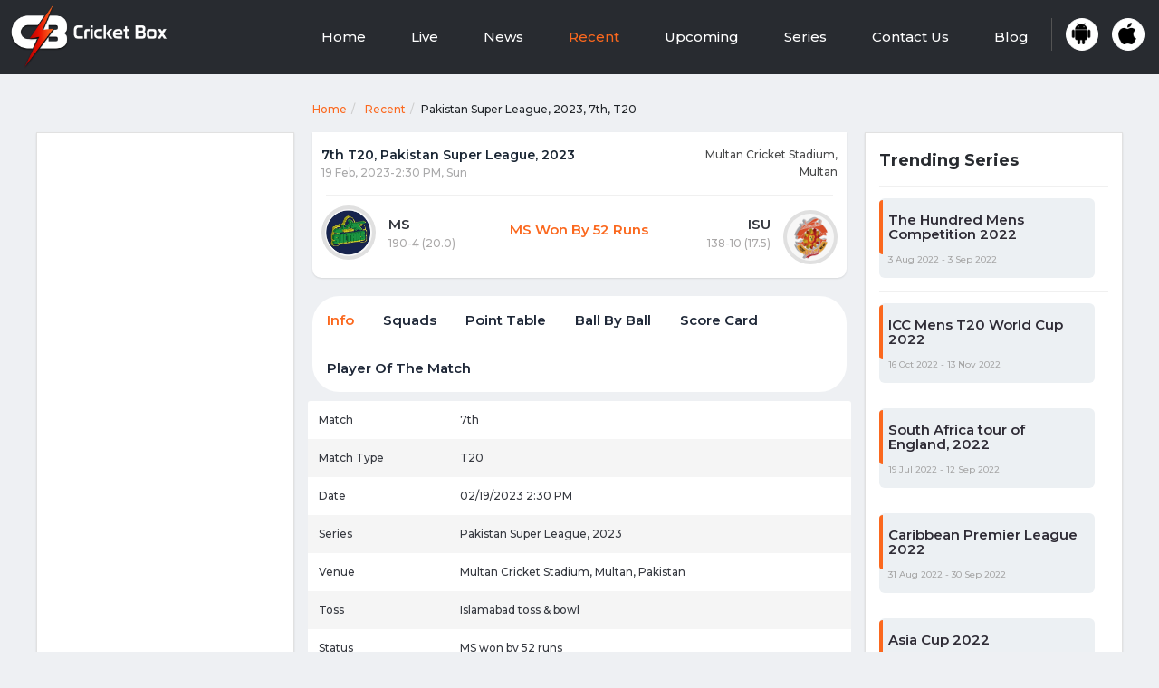

--- FILE ---
content_type: text/html; charset=utf-8
request_url: https://www.google.com/recaptcha/api2/aframe
body_size: 250
content:
<!DOCTYPE HTML><html><head><meta http-equiv="content-type" content="text/html; charset=UTF-8"></head><body><script nonce="vinNLmWJlOYtI9V3kWgnGQ">/** Anti-fraud and anti-abuse applications only. See google.com/recaptcha */ try{var clients={'sodar':'https://pagead2.googlesyndication.com/pagead/sodar?'};window.addEventListener("message",function(a){try{if(a.source===window.parent){var b=JSON.parse(a.data);var c=clients[b['id']];if(c){var d=document.createElement('img');d.src=c+b['params']+'&rc='+(localStorage.getItem("rc::a")?sessionStorage.getItem("rc::b"):"");window.document.body.appendChild(d);sessionStorage.setItem("rc::e",parseInt(sessionStorage.getItem("rc::e")||0)+1);localStorage.setItem("rc::h",'1769275663152');}}}catch(b){}});window.parent.postMessage("_grecaptcha_ready", "*");}catch(b){}</script></body></html>

--- FILE ---
content_type: text/css; charset=utf-8
request_url: https://1459212308.rsc.cdn77.org/css/cb/custom.css
body_size: 54673
content:
@charset "utf-8";
/*------------------------------------------------------------------
Project:		Cricket Box Fastest Live Line
Version:		1.0
AuthorName:		Cricket Box
Primary use:	Sports , Cricket, Cricket News, Sport Updates 


[Color codes]
Background:			#fff (White)
Content:			#777 (Dark)
Header:				#171e36 (Indigo color)
Header 2:			#171e36 (Indigo color)
Footer:				#222 (Dark Gray)
Primary Color:		#e81f3e (Medium Red)
Scendry Color:		#144b8c (Dark Indigo)


[Typography]
Body copy:			font:24px/16px 'Sofia Pro Regular Az';
Headers:			font:40px/40px 'Sofia Pro Regular Az';
Input, textarea:	font:24px/16px 'Sofia Pro Regular Az';
Sidebar heading:	font:28px/28px 'Sofia Pro Regular Az';

-------------------------------------------------------------------*/

/* Cricket box Fonts Start */
@import url('https://fonts.googleapis.com/css2?family=Montserrat:ital,wght@0,100;0,200;0,300;0,400;0,500;0,600;0,700;0,800;0,900;1,100;1,200;1,300;1,400;1,500;1,600;1,700;1,800;1,900&display=swap');

@font-face {
    font-family: 'Prototype';
    src: url('https://1459212308.rsc.cdn77.org/misc/cb/fonts/Prototype.ttf') format('truetype');
}
@font-face {
    font-family: Montserrat;
    src: url('https://1459212308.rsc.cdn77.org/misc/cb/fonts/Sofia Pro Regular Az.otf') format('opentype');
}
@font-face {
    font-family:  Montserrat;;
    src: url('https://1459212308.rsc.cdn77.org/misc/cb/fonts/Sofia Pro Black Az.otf') format('opentype');
}
@font-face {
    font-family: 'Sofia Pro Black Italic Az';
    src: url('https://1459212308.rsc.cdn77.org/misc/cb/fonts/Sofia Pro Black Italic Az.otf') format('opentype');
}
@font-face {
    font-family:  Montserrat;
    src: url('https://1459212308.rsc.cdn77.org/misc/cb/fonts/Sofia Pro Bold Az.otf') format('opentype');
}
@font-face {
    font-family: 'Sofia Pro Bold Italic Az';
    src: url('https://1459212308.rsc.cdn77.org/misc/cb/fonts/Sofia Pro Bold Italic Az.otf') format('opentype');
}
@font-face {
    font-family: 'Sofia Pro ExtraLight Italic Az';
    src: url('https://1459212308.rsc.cdn77.org/misc/cb/fonts/Sofia Pro ExtraLight Italic Az.otf') format('opentype');
}
@font-face {
    font-family: Montserrat;
    src: url('https://1459212308.rsc.cdn77.org/misc/cb/fonts/Sofia Pro Light Az.otf') format('opentype');
}
@font-face {
    font-family: 'Sofia Pro Light Italic Az';
    src: url('https://1459212308.rsc.cdn77.org/misc/cb/fonts/Sofia Pro Light Italic Az.otf') format('opentype');
}
@font-face {
    font-family:  Montserrat;;
    src: url('https://1459212308.rsc.cdn77.org/misc/cb/fonts/Sofia Pro Medium Az.otf') format('opentype');
}
@font-face {
    font-family: 'Sofia Pro Medium Italic Az';
    src: url('https://1459212308.rsc.cdn77.org/misc/cb/fonts/Sofia Pro Medium Italic Az.otf') format('opentype');
}
@font-face {
    font-family: 'Sofia Pro Regular Italic Az';
    src: url('https://1459212308.rsc.cdn77.org/misc/cb/fonts/Sofia Pro Regular Italic Az.otf') format('opentype');
}
@font-face {
    font-family:  Montserrat;
    src: url('https://1459212308.rsc.cdn77.org/misc/cb/fonts/Sofia Pro Semi Bold Az.otf') format('opentype');
}
@font-face {
    font-family: 'Sofia Pro Semi Bold Italic Az';
    src: url('https://1459212308.rsc.cdn77.org/misc/cb/fonts/Sofia Pro Semi Bold Italic Az.otf') format('opentype');
}
@font-face {
    font-family: 'Sofia Pro UltraLight Az';
    src: url('https://1459212308.rsc.cdn77.org/misc/cb/fonts/Sofia Pro UltraLight Az.otf') format('opentype');
}
/* Cricket box Fonts End */






html body {
	font-family: Montserrat;
	
}

.wrapper h1, .wrapper h2, .wrapper h6 {
	font-family: Montserrat;
	font-weight: 700;
	margin: 0px;
}


.wrapper h3, .wrapper h4, .wrapper h5 {
	font-family: Montserrat;
	font-weight: 600;
	margin: 0px;
}
.wrapper h1 {
	font-size: 46px;
}
.wrapper h2 {
	font-size: 32px;
}
.wrapper h3 {
	font-size: 28px;
}
.wrapper h4 {
	font-size: 24px;
}
.wrapper h5 {
	font-size: 20px;
}
.wrapper h6 {
	font-size: 18px;
}
.wrapper {
	width: 100%;
	float: left;
	overflow: hidden;
}
.wrapper a, .wrapper a:hover, .wrapper a:active, .wrapper a:visited, .wrapper a:focus {
	text-decoration: none;
}
.wrapper select:focus, .wrapper .btn-secondary:not(:disabled):not(.disabled).active:focus, .wrapper .btn-secondary:not(:disabled):not(.disabled):active:focus, .wrapper .show>.btn-secondary.dropdown-toggle:focus {
	box-shadow: none;
	outline: none;
}
* {
	outline: none;
}
.wrapper .btn-primary:not(:disabled):not(.disabled).active:focus, .wrapper .btn-primary:not(:disabled):not(.disabled):active:focus, .wrapper .show>.btn-primary.dropdown-toggle:focus, .wrapper .btn-primary.focus, .wrapper .btn-primary:focus {
	outline: none;
	box-shadow: none;
}
.wf100 {
	width: 100%;
	float: left;
}
.p90 {
	padding: 80px 0;
}
.p80 {
	padding: 80px 0;
}
.p80-50 {
	padding: 80px 0 50px 0;
}
.p80-0 {
	padding: 80px 0 0;
}
.p0-80 {
	padding: 0 0 80px;
}
.p40 {
	padding: 40px 0;
}
.p50 {
	padding: 50px 0;
}
.p60 {
	padding: 60px 0;
}
.mb-90 {
	margin-bottom: 90px;
}
.mb-80 {
	margin-bottom: 80px;
}
.mb-30 {
	margin-bottom: 30px;
}
.mb-20 {
	margin-bottom: 20px;
}
.mb-60 {
	margin-bottom: 60px;
}
.innerpagebg {
	/*background: url(../images/innerpagebg.jpg) no-repeat top center;*/
	background-attachment: fixed;
}
/********** |== Header Start == | **********/
.main-header {
	width: 100%;
	float: left;
}
.main-header.header-scrolled {
	/*position: fixed;*/
	width: 100%;
	z-index: 9999;
	top: 0;
}
.main-header .topbar {
	background: #20273f;
	width: 100%;
	float: left;
	padding: 5px 0;
}
.main-header .logo-navbar {
	background: #fff;
	width: 100%;
	float: left;
}
.topsocial {
	margin: 0;
	padding: 0;
	list-style: none;
}
.topsocial li {
	display: inline-block;
}
.topsocial a {
	width: 30px;
	height: 30px;
	display: block;
	text-align: center;
	line-height: 30px;
	background: rgba(255,255,255,.05);
	color: #687085;
	font-size: 14px;
	border-radius: 3px;
}
.topsocial a.fb:hover {
	background: #4267b2;
	color: #fff;
}
.topsocial a.tw:hover {
	background: #1cb7eb;
	color: #fff;
}
.topsocial a.insta:hover {
	background: #a8a8a8;
	color: #fff;
}
.topsocial a.in:hover {
	background: #1686b0;
	color: #fff;
}
.topsocial a.yt:hover {
	background: #dc472e;
	color: #fff;
}
.toplinks {
	float: right;
	margin: 0px;
	padding: 0px;
	list-style: none;
}
.toplinks li {
	display: inline-block;
}
li.acctount-btn {
	padding: 0 15px;
}
.toplinks .search-btn a {
	width: 30px;
	height: 30px;
	background: rgba(255,255,255,.05);
	text-align: center;
	line-height: 30px;
	display: block;
	color: #7c859a;
	font-size: 14px;
}
.toplinks .search-btn a:hover {
	background: #e81f3e;
	color: #fff;
}
.toplinks li a:hover {
	color: #e81f3e;
}
.toplinks li a {
	color: #7c859a;
	font-size: 12px;
	text-transform: uppercase;
}
.toplinks .btn.btn-secondary {
	background: none;
	padding: 0px;
	font-size: 12px;
	line-height: 30px;
	border: 0px;
	color: #7c859a;
	border-right: 1px solid #4d5265;
	padding: 0 10px;
	border-radius: 0px;
}
.logo {
	padding: 3px 0 0 0;
}
.logo-navbar .navbar {
	padding: 0px;
	margin: 0px;
}
/*--------------------------------------------------------------
# Navigation Menu
--------------------------------------------------------------*/

/* Desktop Navigation */

.main-nav {
}
.main-nav ul {
	margin: 0px;
	padding: 0px;
	list-style: none;
}
.main-nav {
	margin: 0;
	padding: 0;
	list-style: none;
	float: left;
}
.main-nav > ul > li {
	position: relative;
	white-space: nowrap;
	float: left;
}
.main-nav .drop-down ul {
	position: absolute;
	left: 0;
	top: calc(100% - 30px);
	z-index: 99;
	opacity: 0;
	visibility: hidden;
	padding: 0;
	background: #fff;
	box-shadow: 0px 0px 30px rgba(127, 137, 161, 0.25);
	transition: ease-in-out all 0.5s;
	-webkit-transition: ease-in-out all 0.5s;
	border-radius: 3px;
}
.main-nav .drop-down:hover > ul {
	opacity: 1;
	top: 100%;
	visibility: visible;
}
.main-nav .drop-down li {
	min-width: 220px;
	position: relative;
}
.main-nav .drop-down ul a {
	padding: 0 20px;
	font-size: 14px;
	font-weight: 500;
	text-transform: none;
	color: #171e36;
	line-height: 45px;
	text-align: left;
	cursor: pointer;
	display: block;
}
.main-nav .drop-down ul a:hover, .main-nav .drop-down ul .active > a, .main-nav .drop-down ul li:hover > a {
	color: #e81f3e;
}
.main-nav .drop-down > a:after {
	content: "\f107";
	font-family: FontAwesome;
	padding-left: 10px;
}
.main-nav .drop-down .drop-down ul {
	top: 0;
	left: calc(100% - 30px);
}
.main-nav .drop-down .drop-down:hover > ul {
	opacity: 1;
	top: 0;
	left: 100%;
}
.main-nav .drop-down .drop-down > a {
	padding-right: 35px;
}
.main-nav .drop-down .drop-down > a:after {
	content: "\f105";
	position: absolute;
	right: 15px;
	font-family: 'FontAwesome5Free';
	font-weight: 900;
}
/* Mobile Navigation */

.mobile-nav {
	position: fixed;
	top: 0;
	bottom: 0;
	z-index: 9999;
	overflow-y: auto;
	left: -260px;
	width: 150px;
	padding-top: 18px;
	background: #35383f;
	transition: 0.4s;
}
.mobile-nav * {
	margin: 0;
	padding: 0;
	list-style: none;
}
.mobile-nav a {
	display: block;
	position: relative;
	color: #fff;
	padding: 10px 20px;
	font-weight: 500;
}
.mobile-nav a:hover, .mobile-nav .active > a, .mobile-nav li:hover > a {
	color: #D04D24;
	text-decoration: none;
}
.mobile-nav .drop-down > a:after {
	content: "\f078";
	font-family: FontAwesome5Free;
	padding-left: 10px;
	position: absolute;
	right: 15px;
	font-weight: 700;
}
.mobile-nav .active.drop-down > a:after {
	content: "\f077";
}
.mobile-nav .drop-down > a {
	padding-right: 35px;
}
.mobile-nav .drop-down ul {
	display: none;
	overflow: hidden;
}
.mobile-nav .drop-down li {
	padding-left: 20px;
}
.mobile-nav-toggle {
	position: fixed;
	right: 20px;
	top: 20px;
	z-index: 99999;
	border: 0;
	background: none;
	font-size: 22px;
	transition: all 0.4s;
	outline: none !important;
	line-height: 1;
	cursor: pointer;
	text-align: center;
	background: #282B30;
    width: 40px;
    height: 40px;
    cursor: pointer;
    color: #fff;
}
.img-mobile-cb{
	border-radius: 0 0 10px 0;
    margin: 75px -5px -5px -5px;
}
.mobile-nav-overly {
	width: 100%;
	height: 100%;
	z-index: 9997;
	top: 0;
	left: 0;
	position: fixed;
	background: #000000de;
	overflow: hidden;
	display: none;
}
.mobile-nav-active {
	overflow: hidden;
}
.mobile-nav-active .mobile-nav {
	left: 0;
}
.mobile-nav-active .mobile-nav-toggle i {
	color: #fff;
}
/* Mobile Navigation End */

.logo-navbar .nav-item {margin:0 5px;}
.logo-navbar .nav-item>a {
	padding: 30px 20px;
    display: block;
    font-family: Montserrat;
    font-size: 15px;
    font-weight:;
    text-transform: capitalize;
    color: #ffffff;
    position: relative;
}
.logo-navbar .nav-item>a:after {
	position: absolute;
	bottom: 0;
	left: 0;
	height: 4px;
	background: #7c859a;
	width: 0;
	content: "";
	opacity: 0;
}
.white{
    color:#fff
}
.logo-navbar .nav-item.active a {
    color: #fb681e;
    /* background: #323b49; */
}
.logo-navbar .nav-item.active a:after {
    background: #fb681e;!important;
}

.logo-navbar .nav-item>a:hover {
	background:#33363b;
	color: #fb681e;
}
.logo-navbar .nav-item>a:hover:after {
	width: 100%;
	opacity: 1;
}
.logo-navbar .nav-item.buy-ticket {
	margin: 0 0 0 15px;
	padding: 0px;
	clear: none;
}
.logo-navbar .nav-item.buy-ticket a {
	background: #e81f3e;
	color: #fff;
	line-height: 33px;
	color: #fff;
	padding: 0 18px;
	border-radius: 3px;
	margin-top: 29px;
}
.logo-navbar .nav-item.buy-ticket a:after {
	display: none;
}
.logo-navbar .nav-item.buy-ticket a:hover {
	background: #7c859a;
	color: #fff;
}
.main-header.white-header .logo-navbar {
	background: #282B30;
}
.white-header .logo-navbar .nav-item>a:after {
	background: #fb681e;
}
/********** |== Header End == | **********/


/********** |== Main Slider Start == | **********/

.main-slider {
	width: 100%;
	float: left;
	overflow: hidden;
	position: relative;
}
#home-slider .item img {
	width: 100%;
	height: auto;
}
#home-slider .item {
	position: relative;
}
#home-slider .caption {
	position: absolute;
	left: 0;
	top: 200px;
	width: 100%;
}
.rev_slider_wrapper h1, #home-slider .caption h1 {
	color: #fff;
	font-size: 90px;
	font-weight: 700;
	text-transform: uppercase;
	line-height: 95px;
	margin: 0 0 30px;
}
.home-two #home-slider .caption h1 {
	font-size: 65px;
	line-height: 80px;
	text-transform: inherit;
}
.home-two #home-slider .caption h1.c1 {
	color: #ffcb05;
}
.rev_slider_wrapper h1 span, #home-slider .caption h1 span {
	color: #e81f3e;
}
.rev_slider_wrapper a {
	display: inline-block;
	background: #e81f3e;
	border-radius: 3px;
	color: #fff;
	font-weight: 700;
	font-family: 'Open Sans', sans-serif;
	padding: 12px 30px;
	text-transform: uppercase;
	margin-right: 20px;
}
.rev_slider_wrapper a:hover {
	background: #171e36;
	color: #fff;
}
#home-slider .caption a {
	display: inline-block;
	background: #e81f3e;
	border-radius: 3px;
	line-height: 50px;
	height: 50px;
	color: #fff;
	font-weight: 600;
	font-family: 'Open Sans', sans-serif;
	padding: 0 30px;
	text-transform: uppercase;
	margin-right: 20px;
}
#home-slider .caption a.btn2 {
	display: inline-block;
	background: none;
	border: 2px solid #fff;
	border-radius: 3px;
	line-height: 46px;
	color: #fff;
	font-weight: 600;
	font-family: 'Open Sans', sans-serif;
	padding: 0 30px;
	text-transform: uppercase;
	margin-right: 20px;
}
.slider-tabs {
	position: relative;
	z-index: 999;
	margin: -50px 0 0;
}
.slider-tabs .container {
	max-width: 1110px;
	background: #171e36;
	border-radius: 5px;
	padding: 23px 15px 15px;
	border-bottom: 10px solid #2b3249;
}
.slider-tabs ul {
	margin: 0px;
	padding: 0px;
	list-style: none;
	display: flex;
	width: 100%;
	float: left;
}
.slider-tabs ul li {
	border-right: 1px solid #2b334a;
}
.slider-tabs ul li:last-child {
	border: 0px;
}
.slidetab-box {
	position: relative;
	padding: 0 0 0 72px;
}
.slidetab-box:after {
	position: absolute;
	left: 0;
	bottom: -25px;
	background: #e81f3e;
	width: 0;
	height: 10px;
	content: "";
}
.slidetab-box span {
	width: 60px;
	height: 60px;
	text-align: center;
	line-height: 56px;
	font-family: Montserrat;
	font-size: 50px;
	font-weight: 800;
	position: absolute;
	left: 0;
	top: 0;
	border-radius: 100%;
	color: rgba(124,133,154,.25);
}
.slidetab-box h6 {
	margin: 0 0 7px;
	font-size: 18px;
	font-family: Montserrat;
	font-weight: 700;
}
.slidetab-box h6 a {
	color: #7c859a;
}
.slidetab-box strong {
	font-weight: 600;
	color: #e81f3e;
	font-size: 12px;
	text-transform: uppercase;
	display: block;
}
.slidetab-box:hover h6 a {
	color: #fff;
}
.slidetab-box:hover:after {
	width: 100%;
}
.slidetab-box:hover span {
	border-color: #e81f3e;
}
.home-two .slider-tabs {
	margin: 0;
	position: absolute;
	right: 0;
	top: 0;
	width: 315px;
	height: 100%;
	padding: 150px 0 0;
	background: -moz-linear-gradient(top, rgba(23,30,54,0) 0%, rgba(23,30,54,0.8) 15%, rgba(23,30,54,1) 50%, rgba(23,30,54,0.99) 51%, rgba(23,30,54,0.8) 85%, rgba(23,30,54,0) 100%); /* FF3.6-15 */
	background: -webkit-linear-gradient(top, rgba(23,30,54,0) 0%, rgba(23,30,54,0.8) 15%, rgba(23,30,54,1) 50%, rgba(23,30,54,0.99) 51%, rgba(23,30,54,0.8) 85%, rgba(23,30,54,0) 100%); /* Chrome10-25,Safari5.1-6 */
	background: linear-gradient(to bottom, rgba(23,30,54,0) 0%, rgba(23,30,54,0.8) 15%, rgba(23,30,54,1) 50%, rgba(23,30,54,0.99) 51%, rgba(23,30,54,0.8) 85%, rgba(23,30,54,0) 100%); /* W3C, IE10+, FF16+, Chrome26+, Opera12+, Safari7+ */
filter: progid:DXImageTransform.Microsoft.gradient( startColorstr='#00171e36', endColorstr='#00171e36', GradientType=0 ); /* IE6-9 */
}
.home-two .slider-tabs ul {
	display: block;
}
.home-two .slider-tabs li {
	display: block;
	width: 100%;
	float: left;
	border-bottom: 1px solid #2b334a;
	padding: 20px;
}
.home-two .slidetab-box:after {
	display: none;
}
/********** |== Main Slider End == | **********/


/********** |== Counter Basic Style Start == | **********/

.countdown-holding span {
	color: #888;
}
.countdown-row {
	clear: both;
	width: 100%;
	padding: 0px 2px;
	text-align: center;
}
.countdown-show1 .countdown-section {
	width: 98%;
}
.countdown-show2 .countdown-section {
	width: 48%;
}
.countdown-show3 .countdown-section {
	width: 32.5%;
}
.countdown-show4 .countdown-section {
	width: 24.5%;
}
.countdown-show5 .countdown-section {
	width: 19.5%;
}
.countdown-show6 .countdown-section {
	width: 16.25%;
}
.countdown-show7 .countdown-section {
	width: 14%;
}
.countdown-section {
	display: block;
	float: left;
	font-size: 75%;
	text-align: center;
}
.countdown-amount {
	font-size: 200%;
}
.countdown-period {
	display: block;
}
.countdown-descr {
	display: block;
	width: 100%;
}
/********** |== Counter Basic Style End == | **********/

/********** |== Next Match Widget Start == | **********/

.next-match-widget {
	width: 100%;
	float: left;
}
.next-match-widget h5.title {
	background: #e81f3e;
	color: #fff;
	line-height: 51px;
	text-align: center;
	margin: 0px;
	border-radius: 3px 3px 0 0;
}
.next-match-widget .nmw-wrap {
	border: 1px solid #e1e1e1;
	border-top: 0px;
	border-radius: 0 0px 3px 3px;
	width: 100%;
	float: left;
}
.match-teams-vs {
	margin: 0;
	padding: 40px 30px 20px;
	list-style: none;
	width: 100%;
	float: left;
}
.match-teams-vs li {
	float: left;
	text-align: center;
}
.match-teams-vs li.team-logo {
	width: 40%;
}
.match-teams-vs li.mvs {
	width: 20%;
}
.match-teams-vs li.team-logo strong {
	display: block;
	font-family: Montserrat;
	font-size: 24px;
	color: #222222;
	font-weight: 400;
	margin: 10px 0 0;
}
.nmw-txt {
	text-align: center;
	margin: 0 0 30px;
	padding: 0px;
	list-style: none;
	clear: both;
}
.nmw-txt li {
	font-size: 14px;
	color: #333;
	line-height: 24px;
}
.nmw-txt strong {
	font-family: Montserrat;
	color: #e81f3e;
	font-size: 16px;
	text-transform: uppercase;
}
.nmw-txt span {
	color: #e81f3e;
}
.next-match-widget .is-countdown {
	clear: both;
	border-top: 1px solid #e1e1e1;
	border-bottom: 1px solid #e1e1e1;
	width: 100%;
	float: left;
}
.next-match-widget .is-countdown .countdown-section {
	border-right: 1px solid #e1e1e1;
	padding: 5px 0;
}
.next-match-widget .is-countdown .countdown-section:last-child {
	border: 0px;
}
.next-match-widget .countdown-amount {
	color: #666666;
	font-family: Montserrat;
	font-size: 24px;
	font-weight: 300;
}
.next-match-widget .countdown-period {
	color: #999999;
	font-size: 12px;
	text-transform: uppercase;
	color: #999;
}
.buy-ticket {
	clear: both;
	text-align: center;
	padding: 24px 0;
}
.buy-ticket a {
	background: #e81f3e;
	color: #fff;
	line-height: 40px;
	display: inline-block;
	border-radius: 3px;
	padding: 0 25px;
	font-size: 12px;
	font-weight: 800;
	text-transform: uppercase;
}
.buy-ticket a:hover {
	background: #171e36;
	color: #fff;
}
.match-teams-vs .vs {
	background: #f0f0f0;
	border: 1px solid #e1e1e1;
	display: inline-block;
	line-height: 30px;
	padding: 0 15px;
	border-radius: 15px;
	color: #e81f3e;
	margin: 20px 0 0;
}
/********** |== Next Match Widget End == | **********/


/********** |== Point Table Widget Start == | **********/

.point-table-widget {
	border-radius: 5px;
	width: 100%;
	float: left;
	border: 1px solid #e1e1e1;
	overflow: hidden;
}
.point-table-widget table {
	width: 100%;
	overflow: hidden;
 border-radius:
}
.point-table-widget table thead {
	background: #e81f3e;
}
.point-table-widget table thead tr th {
	line-height: 46px;
	padding: 0 10px;
	color: #fff;
	text-transform: uppercase;
	font-size: 14px;
	font-family: Montserrat;
}
.point-table-widget table tbody tr:last-child {
	border: 0px;
}
.point-table-widget table tbody tr {
	border-bottom: 1px solid #e1e1e1;
	background: #fafafa;
}
.point-table-widget table tbody tr td {
	padding: 11px 10px 11px;
	font-size: 14px;
	color: #777777;
	font-family: Montserrat;
}
.point-table-widget table tbody tr td img {
	margin-right: 5px;
}
.point-table-widget table tbody tr:nth-child(even) {
	background-color: #f0f0f0;
}
.point-table-widget table tbody tr:hover {
	background-color: #ddd;
}
/********** |== Point Table Widget End == | **********/

/********** |== Next Match Fixtures Start == | **********/

.next-match-fixtures {
	width: 100%;
	float: left;
	border-radius: 5px;
	background: rgb(53,61,84);
	background: -moz-linear-gradient(top, rgba(53,61,84,1) 0%, rgba(23,30,54,1) 100%); /* FF3.6-15 */
	background: -webkit-linear-gradient(top, rgba(53,61,84,1) 0%, rgba(23,30,54,1) 100%); /* Chrome10-25,Safari5.1-6 */
	background: linear-gradient(to bottom, rgba(53,61,84,1) 0%, rgba(23,30,54,1) 100%); /* W3C, IE10+, FF16+, Chrome26+, Opera12+, Safari7+ */
 filter: progid:DXImageTransform.Microsoft.gradient( startColorstr='#353d54', endColorstr='#171e36', GradientType=0 ); /* IE6-9 */
	margin: 0 0 12px;
}
.next-match-fixtures:last-child {
    margin-bottom: 0;
}
.next-match-fixtures .match-teams-vs {
	padding: 14px 20px 13px;
}
.next-match-fixtures .match-teams-vs li.team-logo {
	width: 27%;
	padding-top: 18px;
}
.next-match-fixtures .match-teams-vs li.mvs {
	width: 46%;
}
.next-match-fixtures .match-teams-vs li.team-logo strong {
	font-size: 18px;
	color: #ffff;
	font-weight: 700;
	margin: 5px 0 0;
}
.next-match-fixtures .mvs p {
	font-size: 14px;
	color: #fff;
	margin: 0px;
}
.next-match-fixtures .mvs p strong {
	text-transform: uppercase;
	display: block;
	font-weight: 400;
}
.next-match-fixtures .match-teams-vs .vs {
	background: #7c859a;
	border: 0;
	display: inline-block;
	line-height: 25px;
	padding: 0 15px;
	border-radius: 15px;
	color: #fff;
	margin: 5px 0 0;
	font-size: 12px;
}
.next-match-fixtures .nmf-loc {
	width: 100%;
	float: left;
	margin: 0;
	padding: 0;
	list-style: none;
	border-top: 1px solid rgba(255,255,255,.20);
}
.next-match-fixtures .nmf-loc li {
	float: left;
	color: #7c859a;
	font-size: 12px;
	border-right: 1px solid rgba(255,255,255,.20);
	line-height: 40px;
	padding: 0 20px;
}
.next-match-fixtures .nmf-loc li:last-child {
	float: right;
}
.next-match-fixtures .nmf-loc li i {
	margin-right: 7px;
	font-size: 8px;
}
.next-match-fixtures .nmf-loc li:last-child {
	border: 0px;
}
.next-match-fixtures .nmf-loc li a {
	color: #7c859a;
	font-weight: 700;
	text-transform: uppercase;
}
.next-match-fixtures .nmf-loc li a i {
	font-size: 12px;
}
.next-match-fixtures .nmf-loc li a:hover {
	color: #fff;
}
/********** |== Next Match Fixtures End == | **********/



/********** |== News & Media Gallery Start == | **********/

.news-Media-gallery {
	background: #f5f5f5;
}
.section-title {
	width: 100%;
	float: left;
	margin: 0 0 10px;
	position: relative;
}
.section-title h2 {
	color: #222;
	position: relative;
	padding: 0 0 0 22px;
}
.section-title h2:after {
	position: absolute;
	left: 0;
	top: 0;
	background: url(../images/titlelines.png) no-repeat;
	width: 10px;
	height: 37px;
	content: "";
    display:none
}
.section-title.white h2 {
	color: #fff;
}
.section-title.white h2:after {
	background: url(../images/titlelinesw.png) no-repeat;
}
.news-Media-gallery .nav.nav-tabs {
	width: 100%;
	float: right;
	border: 0px;
	text-align: right;
	display: block;
}
.news-Media-gallery .nav-tabs .nav-item {
	display: inline-block;
	float: none;
	position: relative;
}
.news-Media-gallery .nav-tabs .nav-item:last-child:after {
	display: none;
}
.news-Media-gallery .nav-tabs .nav-item:after {
	content: "|";
	color: #e1e1e1;
	position: absolute;
	right: -6px;
	top: -2px;
}
.news-Media-gallery .nav-tabs .nav-item .nav-link {
	color: #888888;
	font-family: Montserrat;
	font-weight: 700;
	text-transform: uppercase;
	background: none;
	border: 0px;
	box-shadow: none;
	font-size: 14px;
	padding: 0 15px;
}
.news-Media-gallery .nav-tabs .nav-item .nav-link:hover, .news-Media-gallery .nav-tabs .nav-item.show .nav-link, .news-Media-gallery .nav-tabs .nav-link.active {
	background: none;
	color: #e81f3e;
}
/*News Grid Start*/
.news-grid {
	width: 100%;
	float: left;
	overflow: hidden;
}
.news-grid img {
	width: 100%;
	height: auto;
}
.news-Media-gallery .row {
	margin-right: -6px;
	margin-left: -6px;
}
.news-Media-gallery .p5 {
	padding: 0 6px;
}
.news-box {
	position: relative;
	width: 100%;
	float: left;
	border-radius: 5px;
	overflow: hidden;
	margin: 0 0 12px;
}
.news-box:after {
	position: absolute;
	left: 0;
	bottom: 0;
	width: 100%;
	height: 100%;
	content: "";
	/* Permalink - use to edit and share this gradient: http://colorzilla.com/gradient-editor/#000000+0,000000+100&0+0,0.9+90 */
	background: -moz-linear-gradient(top, rgba(0,0,0,0) 0%, rgba(0,0,0,0.9) 90%, rgba(0,0,0,0.9) 100%); /* FF3.6-15 */
	background: -webkit-linear-gradient(top, rgba(0,0,0,0) 0%, rgba(0,0,0,0.9) 90%, rgba(0,0,0,0.9) 100%); /* Chrome10-25,Safari5.1-6 */
	background: linear-gradient(to bottom, rgba(0,0,0,0) 0%, rgba(0,0,0,0.9) 90%, rgba(0,0,0,0.9) 100%); /* W3C, IE10+, FF16+, Chrome26+, Opera12+, Safari7+ */
filter: progid:DXImageTransform.Microsoft.gradient( startColorstr='#00000000', endColorstr='#e6000000', GradientType=0 ); /* IE6-9 */
}
.news-box .ndate {
	position: absolute;
	left: -3px;
	top: 20px;
	z-index: 999;
	background: rgba(232,31,62,.60);
	color: #fff;
	font-size: 12px;
	text-transform: uppercase;
	padding: 4px 20px;
	border-radius: 3px;
}
.news-box .news-caption {
	position: absolute;
	left: 0;
	bottom: 0;
	padding: 20px;
	width: 100%;
	z-index: 99;
	height: 100%;
}
.news-box .news-caption .post-author {
	margin: 0px;
	padding: 0px;
	list-style: none;
}
.news-box .news-caption .post-author strong, .news-box .news-caption .post-author li.likes i, .news-box .news-caption .post-author li {
	color: #fff;
}
.news-box .news-caption h5, .news-box .news-caption h4 {
	font-weight: 500;
	margin: 0 0 5px;
	line-height: 32px;
}
.news-box .news-caption h5 a, .news-box .news-caption h4 a {
	color: #fff;
}
.news-box:hover .news-caption h5 a, .news-box:hover .news-caption h4 a {
	color: #e81f3e;
}
.news-Media-gallery .news-meta {
	margin: 0px;
	padding: 0px;
	list-style: none;
}
.news-Media-gallery .news-meta li {
	display: inline-block;
	color: #888888;
	font-size: 12px;
	margin-right: 15px;
}
.news-Media-gallery .news-meta li a {
	color: #888;
}
.news-Media-gallery .news-meta li a:hover {
	color: #777;
}
.news-box .news-caption .news-meta li {
	color: #fff;
}
.news-box .news-caption .news-meta li i {
	margin-right: 5px;
}
/*News Grid End*/


/*Video Post Start*/

.video-news-box {
	border: 1px solid #e1e1e1;
	border-radius: 3px;
	overflow: hidden;
	background: #fff;
	margin: 0 0 12px;
}
.vn-txt {
	padding: 20px;
	position: relative;
	width: 100%;
	float: left;
}
.vn-txt span.vp-date {
	position: absolute;
	left: 20px;
	top: -12px;
	background: #e81f3e;
	color: #fff;
	text-transform: uppercase;
	font-size: 12px;
	line-height: 23px;
	padding: 0 20px;
	border-radius: 3px;
	z-index: 99;
}
.vn-txt h4 {
	font-weight: 500;
	margin: 7px 0 7px;
	word-spacing: -1.5px;
}
.vn-txt h4 a {
	color: #222222;
}
.vid-thumb, .vthumb, .thumb {
	width: 100%;
	float: left;
	overflow: hidden;
	position: relative;border-radius: 10px;
}
.vid-thumb img, .vthumb img, .thumb img {
	width: 100%;
	max-width: 100%;
	height: auto;
}
.thumb a {
	position: absolute;
	left: -100px;
	right: 0;
	top: 0;
	bottom: 0;
	opacity: 0;
	margin: auto;
	width: 45px;
	height: 45px;
	background: rgba(0,0,0,.7);
	color: #fff;
	border-radius: 100%;
	font-size: 14px;
	line-height: 45px;
	z-index: 99;
	text-align: center;
}
.thumb a:hover {
	background: #e81f3e;
	color: #fff;
}
.thumb img {
	width: 100%;
	height: auto;
}
.vthumb:after, .thumb:after {
	position: absolute;
	left: 0;
	bottom: 0;
	width: 100%;
	height: 50%;
	content: "";
	background: -moz-linear-gradient(top, rgba(0,0,0,0) 0%, rgba(0,0,0,0.9) 90%, rgba(0,0,0,0.9) 100%); /* FF3.6-15 */
	background: -webkit-linear-gradient(top, rgba(0,0,0,0) 0%, rgba(0,0,0,0.9) 90%, rgba(0,0,0,0.9) 100%); /* Chrome10-25,Safari5.1-6 */
	background: linear-gradient(to bottom, rgba(0,0,0,0) 0%, rgba(0,0,0,0.9) 90%, rgba(0,0,0,0.9) 100%); /* W3C, IE10+, FF16+, Chrome26+, Opera12+, Safari7+ */
filter: progid:DXImageTransform.Microsoft.gradient( startColorstr='#00000000', endColorstr='#e6000000', GradientType=0 ); /* IE6-9 */
display:none
}
.vthumb a.play span {
	position: absolute;
	height: 50px;
	width: 50px;
	background: #fff;
	left: 0;
	right: 0;
	top: -100%;
	opacity: 0;
	bottom: 0px;
	margin: auto;
	border-radius: 100%;
	line-height: 50px;
	text-align: center;
	color: #e81f3e;
	z-index: 999;
}
.vthumb .play:after {
	position: absolute;
	left: 0;
	right: 0;
	top: 0;
	bottom: 0px;
	margin: auto;
	width: 85px;
	height: 85px;
	content: "";
	background: rgba(255,255,255,0.35);
	border-radius: 100%;
	box-shadow: 0 0px 5px rgba(0,0,0,.05);
	opacity: 0;
	z-index: 9;
}
.vthumb img {
	width: 100%;
	height: auto;
}
.video-news-box:hover .play span {
	top: 0;
	opacity: 1;
}
.vthumb a.play span:hover {
	background: #e81f3e;
	color: #fff;
}
.vthumb a.play:hover:after {
	opacity: 1;
}
.video-news-box:hover h4 a {
	color: #e81f3e;
}
.video-news-box:hover .vthumb img {
	transform: scale(1.05, 1.05);
	-webkit-transform: scale(1.05, 1.05);
}
.video-news-box:hover .vthumb:after {
	height: 100%;
}
/*Video Post End*/



/*News Gallery Start*/


.news-gallery {
	width: 100%;
	float: left;
	position: relative;
	overflow: hidden;
}
.gallery-thumb {
	width: 100%;
	float: left;
	overflow: hidden;
	position: relative;
	border-radius: 3px;
}
.gallery-thumb span {
	position: absolute;
	left: -3px;
	bottom: 20px;
	background: #be2037;
	color: #fff;
	font-size: 12px;
	font-weight: 700;
	text-transform: uppercase;
	line-height: 28px;
	padding: 0 15px;
	border-radius: 3px;
	z-index: 99;
}
.gallery-thumb img {
	width: 100%;
	height: auto;
}
.gallery-thumb:after {
	position: absolute;
	left: 0;
	top: 0;
	width: 100%;
	height: 100%;
	background: rgba(0,0,0,.5);
	content: "";
	opacity: 0;
}
.gallery-thumb a {
	position: absolute;
	left: -200px;
	right: 0;
	top: 0;
	bottom: 0;
	width: 40px;
	height: 40px;
	background: #fff;
	border-radius: 3px;
	margin: auto;
	text-align: center;
	line-height: 40px;
	color: #f73859;
	z-index: 999;
	opacity: 0;
}
.gallery-thumb:hover:after {
	opacity: 1;
}
.gallery-thumb:hover a {
	left: 0;
	opacity: 1;
}
.gallery-thumb a:hover {
	background: #f73859;
	color: #fff;
}
.news-gallery .isotope {
	margin-bottom: -10px;
	margin-right: -10px;
}
.isotope:after {
	content: '';
	display: block;
	clear: both;
}
.isotope .item {
	float: left
}
.news-gallery .isotope .item {
	width: 276px;
	height: 190px;
	overflow: hidden;
	box-sizing: border-box;
	margin-bottom: 10px;
	padding: 0 10px 0 0;
}
.news-gallery .isotope .item.width2 {
	width: 550px;
	height: 380px;
}
.news-gallery img {
	width: 100%;
	height: auto;
	border-radius: 3px;
}
.highlights .isotope .item {
	box-sizing: border-box;
	margin-bottom: 30px;
}
.hnews-box {
	width: 100%;
	float: left;
	border-radius: 0 0 10px 10px;
	overflow: hidden;
	/* box-shadow: 0 10px 22px rgba(0,0,0,.1); */
	margin: 0 0 30px;
	padding: 25px;
    background: #fff;
}
.hnews-box .hnews-txt {
	background: #fff;
	padding: 17px 20px;
	width: 100%;
	float: left;
    /* border-bottom: 1px solid #eee; */
	border-radius: 9px;
}
.hnews-box .hnews-txt h4 {
	font-weight: 400;
	margin: 0 0 8px;
}
.hnews-box .hnews-txt h4 a {
	color: #222;
	letter-spacing: -0.3px;
}
.hnews-box:hover .hnews-txt h4 a {
	color: #e81f3e;
}
.hnews-box:hover .thumb img {
	transform: scale(1.05, 1.05);
	-webkit-transform: scale(1.05, 1.05);
}
.hnews-box .hnews-txt ul.news-meta {
}
p.home-location-match {
	color: #282b308f;
    font-size: 10px;
    padding: 0 0 0 0px;
    margin: 0px 0 5px 0px;
    text-align: left;
    font-family: Montserrat;
}
p.home-player-match {
	color: #282B30;
    font-size: 9px;
    padding: 0 0 0 0px;
    margin: 0px 0 5px 0px;
    text-align: center;
    font-family:  Montserrat;
}
.box-match-bottom {
    background: #e0e2e3;
    padding: 0px 0;
}
.home-logo-img-match {
	color: #282B30;
    font-size: 12px;
    padding: 2px;
    margin: 5px 0 5px 0px;
    height: 20px;
    text-align: center;
    font-family:  Montserrat;
    width: 20px!important;
    display: inline-block!important;
    border: 1px solid #ddd;
    border-radius: 50%;
    background: #E8E7E7;
}
.team-match-you {
    display: inline-block;
    position: relative;
    top: 2px;
    left: 5px;
    font-size: 12px;
    font-family:  Montserrat;
    margin: 0;
}
.team-match-you-run {
    display: inline-block;
    position: relative;
    top: 4px;
    float: right;
    padding: 5px 0px 0 0px;
    font-size: 13px;
    font-family:  Montserrat;
    margin: 0;
}
.text-center{
	text-align: center;
}
.player-of-match_img{
    width: 55px!important;
    height: 55px;
	display: inline-block!important;
    margin: 5px;
	border-radius: 50%;
    border: 2px solid #ddd;
}

p.home-won-match {
	color: #FF6F03;
    font-size: 9px;
    padding: 5px 0 0 0px;
    margin: 0px 0 5px 0px;
    text-align: left;
    font-family: Montserrat;
}
p.home-player-name-match {
	color: #FF6F03;
    font-size: 11px;
    padding: 5px 0 0 0px;
    margin: 0px 0 5px 0px;
    text-align: center;
    font-family: Montserrat;
}
p.home-point-table-match {
	color: #282B30;
    font-size: 13px;
    padding: 5px 0 0 5px;
    margin: 1px 0 5px -5px;
     text-align: left; 
    font-family:  Montserrat;;
    text-transform:uppercase
}
p.home-player-score-card-match {
	color: #282B30;
    font-size: 14px;
    padding: 5px 0 0 0px;
    margin: 0px 0 5px 0px;
    text-align: right;
    font-family:  Montserrat;;
    text-transform:capitalize
}
p.home-player-score-card-match > a{
    color: #535B68;
    font-family:  Montserrat;
    opacity: 0.9;
	text-transform: capitalize;
}
p.home-point-table-match> a{
    color: #535B68;
    font-family:  Montserrat;
    opacity: 0.9;
	text-transform: capitalize;
}


.hnews-box .hnews-txt p.league {
    color: #ffffff;
    font-size: 13px;
    padding: 10px 0;
    border-bottom: 1px solid #ECECEC;
    text-align: center;
    font-family: Montserrat;
    background: linear-gradient(to bottom, #000000, #3d3a3a);
	margin-bottom: 12px;
}


/*banner-start fastest-bg-banner*/

.fastest-bg-banner{
    background: #fff;
    background-size: cover;
    min-height: 300px;
    width: 100%;
    background-repeat: no-repeat;
    border-radius: 15px;

}
.fastest-bg-banner .fast-test-text{
    font-family: inherit;
    color: #000;
    font-size: 45px;
    padding: 35px 0px 15px 25px;
    line-height: 42px
}
.fast-test-text + h4 {
    color: #000;
    font-size: 20px;
    padding: 0 0 0 25px;
    line-height: 25px;
}
    .fast-test-text + h4 +a {
        padding: 23px 0 0 25px;
    }
	button.dw-button{
		margin: 20px 0;
	}


a > button{
    padding: 10px 35px;
    /*margin: 20px 0;*/
    border-radius: 30px;
    color: white;
    background: #D04D24;
    border: 1px solid #0000;
    font-family: 'Prototype';
    cursor: pointer;
    font-size:22px
}
button > a.resultcb {
    border-radius: 30px;
    color: white;
    border: 1px solid #0000;
    font-family: 'Prototype';
    cursor: pointer;
    font-size: 14px;
    line-height: 20px;
    width: 94px;
}
.up-cb-btn{
	border-top-left-radius: 30px;
    border-bottom-left-radius: 30px;
}
.upcoming-matches .widget {
    background: #fff;
    box-shadow: 0px 0px 20px #0000001a;
    border-radius: 10px;
    padding: 0px 0px 0;
}
.league-slide-one{
    text-align:center
}
.league-slide-one h4{
    color:#BD1320;
    font-family: Montserrat;
    font-size:24px

}
.league-slide-one p{
    font-family: Montserrat;
    font-size:20px;
    margin:5px 0 10px 0px;
    line-height: 24px;
	color: #282B30;
}
#ts-thumb{
	position: absolute;
    right: 0;
    left: auto;
}
#team-deccan{
	padding: 52px 100px 13px 0;
    right: 0;
    min-width: 0;
    float: right;
    text-align: right;
    position: absolute;
}
/* #ts-txt{
	right: 0;
    position: absolute;
    top: 110px;
} */

.team-deccan{
    float: left;
    padding: 52px 0px 30px 85px;
    font-size: 22px;
    line-height: 25px;
    vertical-align: middle;
    /* font-family: 'Sofia Pro z'; */
    font-family:  Montserrat;
    color: #282B30;min-width: 320px;
}


 .vs-cb {
    background: #ffffff;
    border-radius: 50%;
    display: block;
    width: 30px;
    line-height: 31px;
    height: 30px;
    color: #282B30;
    font-size: 14px;
    position: relative;
    margin: 5px auto 0;
    box-shadow: 0px 0px 15px #0000001a;
    border: 1px solid #EFEFEF;
    opacity: 1;
    font-weight: 700;
}
.vs-cb:before {
    content: "";
    display: block;
    width: 2px;
    height: 10px;
    background: #d7d7d785;
    left: 48%;
    top: -42%;
    position: absolute;
    z-index: 0;
}

.vs-cb:after {
    content: "";
    display: block;
    width: 1px;
    height: 10px;
    background: #d7d7d785;
    right: 50%;
    top: 100%;
    position: absolute;
}
.bottom-box {
    display: inline-block;
    width: 100%;
    margin: 0px 0 0;
    padding: 10px 15px 0;
    box-shadow: 0px 0px 20px #0000001a;
	background: rgb(46,46,46);
    border-radius: 0px 0px 10px 10px;
    background: #282B30;
}
.bottom-box h5{
    font-size:20px;
    color:#fff;
    font-family:  Montserrat;
	padding-left: 10px;
}
.bottom-box h5 + p {
    padding: 8px 10px 0px;
    line-height: 20px;
    font-size: 16px;
    color: #fff;
    font-family: Montserrat;
}
.bottom-box h5.text-right {
    padding-right: 15px;
}
.bottom-box {
    color:#FF6F03;
    font-size:18px;
    font-family:  Montserrat;;
}
.bottom-box p.upcoming-need-run{
	color: #fff;
    font-size: 18px;
    padding-right: 15px;
}

/*banner end legend fastest-bg-banner*/




















.rm {
	font-size: 12px;
	display: block;
	text-transform: uppercase;
	color: #e81f3e;
	font-weight: 700;
	margin: 0 0 20px;
}
.rm:hover {
	color: #000;
}
.hnews-box:hover .thumb a {
	opacity: 1;
	left: 0;
}
.thumb span {
	position: absolute;
	right: -10px;
	top: 18px;
	background: rgba(232,31,62,.70);
	color: #fff;
	font-size: 12px;
	font-weight: 400;
	padding: 2px 15px;
	z-index: 99;
	border-radius: 10px;
}
/*News Gallery End*/


/********** |== News & Media Gallery End == | **********/




/********** |== Team Squad Start == | **********/

.team-squad {
	background: url(../images/teamsec-bg.jpg) no-repeat;
	background-size: cover;
}
.player-box {
	background: #20273f;
	border-radius: 3px;
	width: 100%;
	float: left;
	margin: 0 0 30px;
}
.player-box .num {
	top: -10px;
}
.player-box:hover .num {
	background: #e81f3e;
}
.player-box:hover .num:after {
	border-bottom: 10px solid #b4001c;
}
.player-thumb {
	width: 44.5%;
	float: left;
	overflow: hidden;
	background: url(../images/playerbg.jpg) no-repeat;
	background-size: cover;
}
.player-txt {
	width: 53%;
	float: right;
	position: relative;
	padding: 20px;
}
.player-txt h3 {
	color: #fff;
	font-weight: 400;
	margin: 0 0 5px;
}
.player-txt strong.player-desi {
	color: #ffcb05;
	font-size: 12px;
	font-weight: 700;
	display: block;
	text-transform: uppercase;
	margin: 0 0 11px;
}
.player-txt p {
	font-size: 14px;
	color: #7c859a;
	margin: 0 0 30px;
}
.player-txt ul {
	margin: 0 0 28px;
	padding: 0px;
	list-style: none;
	width: 100%;
	float: left;
}
.player-txt ul li {
	float: left;
	font-size: 20px;
	font-weight: 300;
	color: #ccc;
	border-left: 1px solid #3b4156;
	font-family: Montserrat;
	padding: 0 0 0 5px;
	width: 25%;
	line-height: 24px;
}
.player-txt ul li span {
	display: block;
	font-size: 10px;
	text-transform: uppercase;
	font-weight: 400;
}
.player-txt a.playerbio {
	text-transform: uppercase;
	font-size: 12px;
	color: #fff;
	font-weight: 700;
	position: relative;
}
.player-txt a.playerbio i {
	color: #ffcb05;
}
.player-txt a.playerbio:after {
	position: absolute;
	left: 0;
	top: -8px;
	width: 50px;
	height: 2px;
	content: "";
	background: rgb(124,133,154); /* Old browsers */
	background: -moz-linear-gradient(left, rgba(124,133,154,1) 0%, rgba(23,30,54,1) 100%); /* FF3.6-15 */
	background: -webkit-linear-gradient(left, rgba(124,133,154,1) 0%, rgba(23,30,54,1) 100%); /* Chrome10-25,Safari5.1-6 */
	background: linear-gradient(to right, rgba(124,133,154,1) 0%, rgba(23,30,54,1) 100%); /* W3C, IE10+, FF16+, Chrome26+, Opera12+, Safari7+ */
filter: progid:DXImageTransform.Microsoft.gradient( startColorstr='#7c859a', endColorstr='#171e36', GradientType=1 ); /* IE6-9 */
}
.player-txt ul.pb-small-info {
	margin: 0px;
}
.player-txt ul.pb-small-info li {
	width: 100%;
	float: left;
	border: 0px;
	font-size: 14px;
	font-weight: 400;
	position: relative;
}
.player-txt ul.pb-small-info li:after {
	content: " : ";
	position: absolute;
	left: 0;
	right: 32px;
	width: 3px;
	margin: auto;
}
.player-txt ul.pb-small-info li strong {
	float: right;
	width: 50%;
	text-align: left;
	color: #ffcb05;
	font-weight: 400;
}
.player-txt a.follow {
	background: #e81f3e;
	position: absolute;
	color: #fff;
	right: 0;
	font-size: 12px;
	line-height: 24px;
	border-radius: 10px 0 0 10px;
	padding: 0 10px 0 10px;
	text-transform: uppercase;
	bottom: 20px;
}
.player-box.with-extra-info .player-txt p {
	margin: 0 0 10px;
}
.player-box.with-extra-info .player-txt {
	padding: 20px 20px 20px 10px;
}
.player-box.with-extra-info .player-txt a.follow {
	bottom: inherit;
	top: 28px;
}
.star-tag {
	position: absolute;
	top: 0;
	right: 20px;
	width: 20px;
	height: 27px;
	background: url(../images/tag.png) no-repeat;
	font-size: 12px;
	color: #fff;
	text-align: center;
	line-height: 20px;
}
a.full-team {
	position: absolute;
	top: 0;
	right: 0;
	background: #ffcb05;
	color: #000;
	text-transform: uppercase;
	font-weight: 700;
	font-size: 12px;
	line-height: 30px;
	padding: 0 20px;
	border-radius: 3px;
}
a.full-team:hover {
	background: #e81f3e;
	color: #fff;
}
.player-box:hover .player-txt h3 {
	color: #ffcb05;
}
.player-box:hover .player-txt a.playerbio {
	color: #ffcb05;
}
.player-box:hover .player-txt strong.player-desi {
	color: #e81f3e;
}
.player-box:hover .player-txt a.follow {
	background: #ffcb05;
	color: #000;
}
/********** |== Team Squad End == | **********/


/********** |== Shop Online Products Start == | **********/
.shop-products {
}
.pro-box {
	width: 100%;
	float: left;
	border: 5px solid #f0f0f0;
	text-align: center;
	position: relative;
}
.pro-box .pro-thumb {
	border-bottom: 2px solid #f0f0f0;
	position: relative;
	overflow: hidden;
}
.pro-box .pro-thumb:after {
	position: absolute;
	left: 0;
	top: 0;
	content: "";
	width: 100%;
	height: 0;
	opacity: 0;
	background: rgba(0,0,0,.7);
}
.pro-box:hover .pro-thumb:after {
	height: 100%;
	opacity: 1;
}
.pro-box:hover .pro-thumb img {
	transform: scale(1.05, 1.05);
	-webkit-transform: scale(1.05, 1.05);
}
.pro-box .pro-thumb img {
	width: 100%;
	height: auto;
}
.pro-thumb a {
	position: absolute;
	left: -100px;
	right: 0;
	top: 0;
	bottom: 0;
	opacity: 0;
	margin: auto;
	width: 45px;
	height: 45px;
	background: rgba(255,255,255,.4);
	color: #fff;
	border-radius: 100%;
	font-size: 14px;
	line-height: 45px;
	z-index: 99;
}
.pro-box:hover .pro-thumb a {
	opacity: 1;
	left: 0;
}
.pro-thumb a:hover {
	background: #e81f3e;
	color: #fff;
}
.pro-txt {
	padding: 20px;
}
.pro-txt h4 {
	font-weight: 400;
	margin: 0 0 10px;
}
.pro-txt h4 a {
	color: #222;
}
.pro-txt .price {
	font-family: Montserrat;
	color: #e81f3e;
	margin: 0 0 5px;
}
.pro-txt .price del {
	color: #999999;
	margin-right: 10px;
}
.pro-txt a.add2cart {
	display: inline-block;
	border: 1px solid #e1e1e1;
	border-radius: 3px;
	font-size: 12px;
	font-weight: 700;
	color: #bbbbbb;
	line-height: 33px;
	padding: 0 20px;
	text-transform: uppercase;
}
.pro-box:hover {
	border-color: #bbbbbb;
}
.pro-box:hover .pro-txt a.add2cart {
	background: #e81f3e;
	border-color: #e81f3e;
	color: #fff;
}
.pro-box:hover .pro-txt h4 a {
	color: #e81f3e;
}
/********  Product Listing  *********/

.pro-list-box {
	width: 100%;
	float: left;
	border: 5px solid #f0f0f0;
	margin-bottom: 30px;
	background: #fff;
}
.pro-thumb img {
	width: 100%;
	height: auto;
}
.pro-list-box .pro-thumb {
	width: 46%;
	float: left;
	position: relative;
	overflow: hidden;
}
.pro-list-box .pro-thumb:after {
	position: absolute;
	left: 0;
	top: 0;
	content: "";
	width: 0;
	height: 100%;
	float: left;
	background: rgba(0,0,0,.55);
	opacity: 0;
}
.pro-list-box .pro-txt {
	width: 54%;
	float: left;
	padding: 20px;
}
.pro-list-box:hover .pro-thumb:after {
	opacity: 1;
	width: 100%;
}
.pro-list-box:hover .pro-thumb a {
	left: 0;
	opacity: 1;
	text-align: center;
}
.pro-list-box .pro-txt h3 {
	font-weight: 400;
	margin: 0 0 6px;
}
.pro-list-box .pro-txt h3 a {
	color: #222;
}
.pro-list-box .price strong {
	color: #e81f3e;
	font-weight: 700;
	font-size: 20px;
}
.pro-list-box .pro-txt .price del {
	font-size: 20px;
}
.pro-list-box .pro-txt .rating {
	font-size: 14px;
	color: #777777;
}
.pro-list-box .pro-txt .rating a {
	font-size: 14px;
	color: #ffcb05;
	margin-right: 10px;
}
.pro-list-box .pro-txt .rating i {
	margin-right: 2px;
}
.pro-list-box .pro-txt .price {
	margin: 0 0 8px;
}
.pro-list-box .pro-txt .rating {
	margin: 0 0 12px;
}
.pro-list-box .pro-txt p {
	font-size: 14px;
	color: #777777;
	margin: 0 0 28px;
}
.pro-list-box:hover .pro-txt h3 a {
	color: #e81f3e;
}
.pro-list-box:hover .pro-txt a.add2cart {
	background: #e81f3e;
	color: #fff;
	border-color: #e81f3e;
}
.pro-list-box:hover {
	box-shadow: 0 5px 10px rgba(0,0,0,.07);
}
/********** |== Shop Online Products End == | **********/





.awards {
	background: url(../images/awardsbg.jpg) no-repeat;
	background-size: cover;
	position: relative;
	width: 100%;
	float: left;
}
.awards h4 {
	text-align: center;
	border-bottom: 1px solid rgba(255,255,255,.3);
	color: #fff;
	line-height: 60px;
	font-weight: 400;
}
.awards h5 {
	text-align: center;
	background: #171e36;
	font-size: 20px;
	color: #fff;
	font-weight: 500;
	margin: 0;
	padding: 20px;
}
.awards h5 strong {
	display: block;
	font-weight: 400;
}
.awards #awards-slider .item {
	text-align: center;
	padding: 21px 0 0;
}
.awards #awards-slider img {
	width: 175px;
	height: 235px;
	display: inline-block;
	margin: 0 0 22px;
}
/********** |== Sponsor Logos Start == | **********/

.sponsor-logos {
	background: #fff;
	padding: 15px 0;
	border-top: 1px solid #eeeeee;
}
.sponsor-logos img {
	max-width: 100%;
	height: auto;
}
.sponsor-logos ul {
	list-style: none;
	margin: 0px;
	padding: 0px;
}
.sponsor-logos ul li:last-child {
	border: 0px;
}
.slogos a, .sponsor-logos a {
	display: block;
	text-align: center;
}
.slogos a:hover, .sponsor-logos a:hover {
	-webkit-filter: grayscale(100%);
	filter: grayscale(100%);
}
/********** |== Sponsor Logos End == | **********/


/********** |== Tweetes + Banner Start == | **********/
.tweets-banner {
	background: url(../images/twitterbg.jpg) no-repeat;
	background-size: cover;
	position: relative;
	padding: 80px 0;
}
.tweets-banner .tbanner {
	background: url(../images/tbanner.jpg) no-repeat;
	position: absolute;
	width: 38%;
	height: 415px;
	top: 0;
	right: 0;
	padding: 100px 60px;
}
.tweets-banner .tbanner h3 {
	color: #fff;
	font-weight: 700;
	margin: 0 0 10px;
}
.tweets-banner .tbanner strong {
	display: block;
	color: #fff;
	font-family: Montserrat;
	text-decoration: underline;
	font-size: 40px;
	margin: 0 0 20px;
}
.tweets-banner .tbanner a {
	background: #ffcb05;
	line-height: 40px;
	display: inline-block;
	padding: 0 20px 0 15px;
	border-radius: 3px;
	font-size: 12px;
	color: #222222;
	text-transform: uppercase;
	font-weight: 900;
}
.tweets-banner .tbanner a i {
	display: inline-block;
	border-right: 1px solid rgba(0,0,0,.2);
	line-height: 40px;
	padding: 0 15px 0 0;
	margin-right: 10px;
}
.tweets-banner .tbanner a:hover {
	background: #fff;
	color: #e81f3e;
}
.tweets-banner ul {
	margin-bottom: 0px;
	padding: 0px;
	list-style: none;
	width: 100%;
	float: left;
}
.tweet-box {
	background: rgba(255,255,255,.15);
	border-radius: 3px;
	padding: 20px 20px 0;
	position: relative;
}
.tweet-box.active, .tweet-box:hover {
	background: #56b5ff;
}
.tweet-box .tshare {
	border: 2px solid #d7ecfd;
	width: 28px;
	height: 28px;
	position: absolute;
	right: 20px;
	top: 15px;
	border-radius: 100%;
	text-align: center;
	font-size: 12px;
	color: #fff;
	line-height: 24px;
}
.tweet-box h5 {
	color: #fff;
	font-weight: 400;
	font-size: 20px;
	margin: 0 0 10px;
}
.tweet-box p {
	color: #fff;
	font-size: 16px;
	font-style: italic;
	margin: 0 0 20px;
}
.tw-foot {
	border-top: 1px solid rgba(255,255,255,.2);
	margin: 0 -20px;
	font-size: 14px;
	color: #fff;
	line-height: 18px;
	padding: 10px 20px;
	position: relative;
}
.tw-foot i {
	float: right;
	font-size: 40px;
	line-height: 0;
	color: rgba(255,255,255,.2);
}
.tweet-box .tshare:hover {
	color: #83c6ff;
	border-color: #83c6ff;
}
/********** |== Tweetes + Banner End == | **********/


/********** |== Main Footer Start == | **********/

.main-footer {
	background: #34373B;
}
.footer-widget {
	padding: 60px 0;
	overflow: hidden;
}
img.same-link {
    width: 24px;
    background: #fff;
    padding: 3px;
    border-radius: 50%;
}
.footer-widget h4 {
    color: #ffffff;
    position: relative;
    margin: 0 30px 10px 0;
    font-family: Montserrat;
    font-size: 16px;
    border-bottom: 1px solid #404244;
    text-transform: uppercase;
    padding: 0px 0 15px;
}
.footer-widget h4:before, .footer-widget h4:after {
	position: absolute;
	left: 0;
	bottom: -10px;
	background: #e81f3e;
	width: 40px;
	height: 2px;
	content: "";
    display:none
}
.footer-widget h4:after {
	width: 30px;
	bottom: -15px;
}
.about-widget img {
	margin-bottom: 20px;
	width: 150px;
}
.footer-widget.about-widget address {
    margin-bottom: 0;
}
.footer-widget p {
	color: #99a1b4;
	font-size: 14px;
	line-height: 24px;
}
.about-widget ul {
	margin: 0px;
	padding: 0px;
	list-style: none;
}
.about-widget ul li {
	padding: 0 0 0 25px;
	position: relative;
	color: #99a1b4;
	font-size: 14px;
	margin: 0 0 15px;
}
.about-widget li i {
	color: #e81f3e;
	position: absolute;
	left: 0;
	top: 5px;
}
.about-widget ul li:last-child {
	margin: 0px;
}
.footer-links {
	margin: 0px;
	padding: 0px;
	list-style: none;
	width: 100%;
	float: left;
}
.footer-links li {
    width: 100%;
    float: left;
    line-height: 18px;
    padding: 15px 0;
}
.footer-links li a {
    color: #ffffff;
    font-family: Montserrat;
    font-size: 15px;
    margin: 4px 0 3px 4px;
    font-weight: 300;
}
.footer-links li a i {
	font-size: 14px;
    display:none
}
.newsletter {
	margin: 0px;
	padding: 0px;
	list-style: none;
}
.newsletter li {
	margin: 0 0 10px;
}
.newsletter input {
	background: none;
	border: 1px solid #555555;
	border-radius: 3px;
	height: 40px;
	line-height: 38px;
	font-size: 14px;
}
.newsletter strong {
	float: left;
	color: #99a1b4;
	font-size: 12px;
	font-weight: 400;
	line-height: 40px;
}
.newsletter button {
	float: right;
	border: 0px;
	border-radius: 3px;
	background: #e81f3e;
	color: #fff;
	font-weight: 700;
	font-family: Montserrat;
	padding: 0 20px;
	line-height: 40px;
	font-size: 12px;
	text-transform: uppercase;
	cursor: pointer;
	overflow: hidden;
	position: relative;
}
.newsletter button:after {
	position: absolute;
	left: 0;
	top: 0;
	left: 0;
	top: 0px;
	background: rgba(0,0,0,.3);
	width: 0;
	height: 100%;
	content: "";
	opacity: 0;
}
.newsletter button span {
	position: relative;
	z-index: 99;
}
.newsletter button:hover:after {
	width: 100%;
	opacity: 1;
}
.instagram {
	margin: 0px;
	padding: 0px;
	list-style: none;
	width: 100%;
	float: left;
}
.instagram li {
	width: 84px;
	height: 64px;
	float: left;
	padding: 3px;
	overflow: hidden;
}
.instagram li img {
	width: 100%;
	height: auto;
	border-radius: 3px;
}
.instagram li:first-child {
	width: 168px;
	height: 127px;
}
.instagram.two li:first-child {
	width: 261px;
	height: 130px;
}
.instagram.two li {
	width: 87px;
	height: 66px;
	float: left;
	padding: 3px;
	overflow: hidden;
}
.brtop {
    border-top: 1px solid rgb(84 86 87 / 16%);
    padding: 6px 0;
}
.copyr {
	font-size: 14px;
    color: #C2C2C2;
    text-align: center;
    margin: 0px;
    line-height: 40px;
    opacity: .8;
    display: inline-block;
}
.copyr a {
	color: #e81f3e;
}
.quick-links {
	margin: 10px 0;
	padding: 0px;
	list-style: none;
	text-align: right;
}
.quick-links li {
	display: inline-block;
	margin: 0 7px;
}
.quick-links a {
	font-size: 14px;
	text-transform: uppercase;
	color: #99a1b4;
}
.copyr a:hover, .footer-links li a:hover, .quick-links a:hover {
	color: #fff;
}
/********** |== Main Footer End == | **********/


/********** |== Home Page 2 Start == | **********/

.pagebg {
	background: url(../images/pagebg.jpg) no-repeat top center;
	background-attachment: fixed;
}
.boxed {
	max-width: 1170px;
	margin: 0 auto;
	background: #fff;
	border-radius: 5px 5px 0 0;
	padding: 30px 15px 0;
	overflow: hidden;
}
h3.wtitle {
	font-weight: 400;
	border-bottom: 1px solid #e6e6e6;
	padding-bottom: 15px;
	margin: 0 0 20px;
}
.top-stories-widget {
	position: relative;
    padding: 5px 0 0;
}
h4.popular-series{
    color: #fff;
    font-family:  Montserrat;
    padding: 15px;
    background: rgb(46,46,46);
    border-radius: 0px 30px 30px 0px;
    background: #282B30;
    margin: -5px -8px 0px -8px;
	text-transform: uppercase;
    font-size: 18px;
    line-height: 20px;
}
h4.popular-series::after {
    content: "";
    display: block;
    width: 10px;
    height: 6px;
    background: #2e2e2e;
    left: 8px;
    top: 44px;
    /* z-index: -1; */
    position: absolute;
    rotate: 54deg;
    border-radius: 0 32px 0px 0;
}

h4.top-story-news{
	color: #fff;
    font-family:  Montserrat;
    padding: 15px;
    background: rgb(46,46,46);
    border-radius: 30px 0px 0px 30px;
    background: #282B30;
    margin:-5px -8px 0px -8px;
}
h4.top-story-news::after {
    content: "";
    display: block;
    width: 10px;
    height: 6px;
    background: #2e2e2e;
    right: 2px;
    top: 53px;
    /* z-index: -1; */
    position: absolute;
    rotate: 126deg;
    border-radius: 0 0 5px 0;
}
.upcoming{
    font: normal normal 600 24px/30px Sofia Pro;
    font-family: Montserrat;
    border-bottom: 1px solid #eee;
    font-weight: 600!important;
    padding: 15px 25px 10px;
    color: #fff;
    background: rgb(46,46,46);border-radius: 10px 10px 0px 0px;
    background: #282B30;
}
ul.top-stories.matches-up {
    padding: 0 15px;
}
div.stories-text {
    line-height: 18px;
    text-align: left;
    padding: 0px 0 15px 95px;
    color: #000!important;
}
div.stories-text > a {
    color: #000;
    font-weight: bold;
    line-height: 10px;
    margin-bottom: 29px;
}
.top-stories-date {
    font-size: 14px;
    font-weight: 100;
    padding: 6px 0;
    color: #848484;
}

a > button.more-stories {
    padding: 10px 35px;
    margin: 6px 0 10px;
    border-radius: 30px;
    color: white;
    background: #D04D24;
    border: 1px solid #0000;
    font-family: Montserrat;
    cursor: pointer;
    font-size: 16px;
}
.top-stories {
	/* margin: 0; */
	padding: 0;
	list-style: none;
	width: 100%;
	float: left;
}
.top-stories li.story-row {
	border-bottom: 1px solid #e6e6e6;
	/* margin-bottom: 15px; */
	position: relative;
	/*padding: 0 0 15px 95px;*/
}
.series-txt a {
    font-size: 13px;
    font-weight: 600;
    line-height: 18px;
    letter-spacing: 0em;
    text-align: left;
    color: #1A2634;
}
.top-stories li.story-row:last-child {
	margin: 0px;
	padding-bottom: 0px;
	/* border-bottom: 1px solid #e6e6e600; */
}
.ts-thumb {
	width: 80px;
    height: 80px;
    margin: 5px;
    position: absolute;
    left: 0;
    top: 18px;
    border: 6px solid #fff;
    overflow: hidden;
    background: #e8e7e7;
    border-radius: 50px;
    box-shadow: 0px 0px 6px #594d4d80;
}
.story-row h5 {
	font-weight: 400;
	font-size: 16px;
	margin: 0 0 2px;
}
.story-row h5 a {
	color: #333;
}
.tsw-meta {
	margin: 0;
	padding: 0;
	list-style: none;
}
.tsw-meta li {
	display: inline-block;
	font-size: 12px;
	text-transform: uppercase;
	color: #888888;
}
.tsw-meta li:after {
	content: "|";
	padding: 0 5px;
	color: #cccccc;
}
.story-row h5 a:hover, .tsw-meta li a {
	color: #e81f3e;
}
.tsw-meta li:last-child:after {
	display: none;
}
.top-stories-widget .owl-dots {
	position: absolute;
	top: -70px;
	right: 23px;
}
.top-stories-widget .owl-theme .owl-dots .owl-dot span {
	width: 6px;
	height: 6px;
	margin: 0 3px;
	background: #cccccc;
}
.top-stories-widget .owl-theme .owl-dots .owl-dot.active span, .top-stories-widget .owl-theme .owl-dots .owl-dot:hover span {
	background: #e81f3e;
}
body button:focus {
	outline: none;
	outline: none;
}
.top-stories-widget .owl-theme .owl-nav {
	margin-top: 0;
	position: absolute;
	right: 0;
	top: -67px;
	width: 80px;
}
.top-stories-widget .owl-theme .owl-nav [class*=owl-] {
	margin: 0px;
	padding: 0px;
	font-size: 0px;
}
.top-stories-widget .owl-theme .owl-nav [class*=owl-]:hover {
	background: none;
}
.top-stories-widget .owl-theme .owl-nav .disabled {
	/* opacity: 1; */
	cursor: default;
}
div#top-stories button.owl-prev {
    top: -208px;
    height: 26px;
    left: 5px;
	border: 1px solid #fff;
}
div#top-stories button.owl-next {
    top: -208px;
    height: 26px;
    left: 10px;
	border: 1px solid #fff;
}
div#top-stories button.owl-prev:after{
	color: #fff;
}
div#top-stories button.owl-next:after{
	color: #fff;
}
h4.bck {
    text-align: right;
    font-size: 16px;
    padding: 8px 25px 12px 0px;
}

h4.bck > i {
	font-size: 16px;
	text-align: right;
}

div#videonews-slider button.owl-prev {
    top: -375px;
    position: absolute;
    right: 50px;
}
div#videonews-slider button.owl-next {
	top: -375px;
    /* position: absolute; */
    left: 18px;
}
/* .top-stories-widget .owl-theme .owl-nav .owl-prev {
	float: left;
}
.top-stories-widget .owl-theme .owl-nav .owl-next {
	float: right;
} */
.top-stories-widget .owl-theme .owl-nav .owl-next:after, .top-stories-widget .owl-theme .owl-nav .owl-prev:after {
	content: "\f061";
	font-size: 16px;
	color: #e81f3e;
	font-family: 'FontAwesome5Free';
	font-weight: 700;
}
.top-stories-widget .owl-theme .owl-nav .owl-prev:after {
	content: "\f060";
}
.featured-video-widget {
	padding: 0 15px;
}
#ipl-newsupdate-slider.owl-carousel .owl-item img {
    display: block;
    width: 100%;
    min-height: 250px;
    position: relative;
    top: -32px;
    opacity: 0.4;
}
.fvideo-box {
    border-radius: 11px;
    overflow: hidden;
    position: relative;
    max-height: 175px;
    background-color: #000000bd;
    z-index: 1;
}
.fvideo-box img {
	width: 100%;
	height: auto;
}
.fvideo-box:after {
	position: absolute;
	left: 0;
	bottom: 0;
	width: 100%;
	height: 70%;
	content: "";
	background: -moz-linear-gradient(top, rgba(0,0,0,0) 0%, rgba(0,0,0,1) 100%); /* FF3.6-15 */
	background: -webkit-linear-gradient(top, rgba(0,0,0,0) 0%, rgba(0,0,0,1) 100%); /* Chrome10-25,Safari5.1-6 */
	background: linear-gradient(to bottom, rgba(0,0,0,0) 0%, rgba(0,0,0,1) 100%); /* W3C, IE10+, FF16+, Chrome26+, Opera12+, Safari7+ */
filter: progid:DXImageTransform.Microsoft.gradient( startColorstr='#00000000', endColorstr='#000000', GradientType=0 ); /* IE6-9 */
display:none
}
.fvid-cap {
	/* position: absolute;
    left: 40%;
    top: 35%; */
    padding: 0px;
    width: 100%;
    z-index: 999;
}
.fvid-cap span {
	font-size: 12px;
	color: #cccccc;
	display: inline-block;
	margin-right: 10px;
}
.fvid-cap h5 {
	font-weight: 400;
}
.fvid-cap h5 a {
	color: #fff;
}
.fvid-cap a.vicon {
	float: left;
	margin-right: 10px;
}
.mb15 {
	margin: 0 0 15px;
}
.side-ad {
	text-align: right;
}
.side-ad img {
	max-width: 100%;
	height: auto;
}
.br-lr {
	border-left: 1px solid #e6e6e6;
	border-right: 1px solid #e6e6e6;
}
.hr {
	width: 100%;
	float: left;
	border-bottom: 1px solid #e6e6e6;
	margin: 50px 0 50px;
}
/********** |== Fixture | Point Tables | Groups Start == | **********/

.fiximg img {
	width: 100%;
	height: auto;
}
.lgraybg {
	background: #fafafa;
}
.match-result-tabs .nav.nav-tabs {
	background: #fff;
}
.match-result-tabs .nav-tabs .nav-item {
	margin: 0 0 0 5px;
}
.match-result-tabs .nav-tabs, .match-result-tabs .nav-tabs .nav-link {
	border: 0px;
}
.match-result-tabs .nav-tabs .nav-link {
	background: #eeeeee;
	padding: 0 30px;
	line-height: 50px;
	font-size: 20px;
	color: #222222;
	font-family: Montserrat;
	border-radius: 4px 4px 0 0;
}
.match-result-tabs .nav-tabs .nav-item.show .nav-link, .match-result-tabs .nav-tabs .nav-link.active, .match-result-tabs .nav-tabs .nav-link:hover {
	background: #e81f3e;
	color: #fff;
}
.fixtures-light {
	width: 100%;
	float: left;
	padding: 30px 15px 18px;
}
.p-6 {
	padding: 0 6px !important;
}
.m-6 {
	margin: 0 -6px !important;
}
.next-match-fixtures.light {
	border: 1px solid #e1e1e1;
	background: #fff;
}
.next-match-fixtures.light .nmf-loc {
	border-top: 1px solid #e1e1e1;
}
.next-match-fixtures.light .match-teams-vs li.team-logo strong {
	color: #222;
}
.next-match-fixtures.light .mvs p {
	color: #444;
}
.next-match-fixtures.light .mvs p strong {
	font-weight: 700;
	color: #e81f3e;
}
.next-match-fixtures.light .match-teams-vs .vs {
	background: #f0f0f0;
	border: 1px solid #e1e1e1;
	display: inline-block;
	line-height: 23px;
	padding: 0 15px;
	border-radius: 15px;
	color: #e81f3e;
	margin: 10px 0 0;
}
.next-match-fixtures.light .nmf-loc li a, .next-match-fixtures.light .nmf-loc li {
	color: #777777;
	font-weight: 400;
}
.next-match-fixtures.light .nmf-loc li a, .next-match-fixtures.light .nmf-loc li i {
	color: #e81f3e;
}
.p30 {
	padding: 30px;
}
.groups {
	width: 100%;
	float: left;
	padding: 30px 30px 0 30px;
}
.group-box {
	border: 1px solid #e1e1e1;
	background: #fff;
	border-radius: 5px;
	overflow: hidden;
	margin: 0 0 30px;
}
.group-box h6 {
	background: #222222;
	color: #fff;
	font-weight: 400;
	text-transform: uppercase;
	text-align: center;
	line-height: 30px;
}
.group-box ul {
	margin: 0px;
	padding: 5px 7px;
	list-style: none;
}
.group-box ul li {
	font-size: 14px;
	line-height: 32px;
}
.last-match-result {
	padding: 15px 30px;
}
.last-match {
	margin: 0 0 20px;
	padding: 0 0 20px;
	list-style: none;
	width: 100%;
	float: left;
	border-bottom: 1px solid #e1e1e1;
}
.last-match li {
	float: left;
	padding: 0 15px;
	box-sizing: border-box;
	text-align: center;
}
.last-match .team-name {
	width: 100px;
	text-align: center;
}
.last-match .team-name strong {
	display: block;
	font-family: Montserrat;
	font-size: 16px;
	text-transform: uppercase;
}
.last-match .mscore {
	width: 70px;
	text-align: center;
	text-transform: uppercase;
	font-size: 14px;
	color: #999999;
	font-family: Montserrat;
}
.last-match .mscore span {
	background: #ffcb05;
	width: 40px;
	line-height: 48px;
	color: #000;
	display: block;
	border-radius: 3px;
	font-size: 24px;
	margin: 10px 0;
}
.last-match .match-info {
	width: 48%;
	text-align: center;
	padding: 10px 0 0;
}
.last-match .match-info strong {
	display: block;
	color: #e81f3e;
	font-size: 14px;
	font-weight: 400;
}
.last-match .match-info span {
	display: block;
	color: #666666;
	font-size: 14px;
	font-weight: 400;
	margin: 7px 0;
}
.last-match .match-info span em {
	color: #d9d9d9;
}
.last-match .match-info a {
	color: #e81f3e;
	font-weight: 900;
	font-size: 14px;
	font-style: italic;
	text-transform: uppercase;
}
.last-match .match-info a:hover {
	color: #171e36;
}
/********** |== Fixture | Point Tables | Groups End == | **********/


/********** |== Team Start == | **********/

.h2-team-squad {
	background: url(../images/h2teambg.jpg) no-repeat top center;
	margin: 0 -15px;
	width: 1170px;
}
.h2-team-squad h2 {
	color: #ffcb05;
	font-weight: 400;
	text-align: center;
	margin: 0 0 30px;
}
.m-05 {
	margin: 0 -5px !important;
}
.p-05 {
	padding: 0 5px !important;
}
/*****************/

.team-grid .team-squad-box {
	padding-top: 10px;
	margin-bottom: 30px;
}
.team-grid .team-squad-box a.follow {
	top: 25px;
}
.team-grid .team-squad-box .star-tag {
	position: absolute;
	top: 25px;
	left: 20px;
	width: 20px;
	height: 27px;
	background: url(../images/tag.png) no-repeat;
	font-size: 12px;
	color: #fff;
	text-align: center;
	line-height: 20px;
}
.num {
	position: absolute;
	right: 15px;
	top: 0;
	background: #38a1f3;
	width: 45px;
	height: 44px;
	text-align: center;
	line-height: 44px;
	color: #fff;
	font-weight: 400;
	font-family: Montserrat;
	font-size: 24px;
	border-radius: 0 0 3px 3px;
}
.num:after {
	position: absolute;
	left: -11px;
	top: 0;
	content: "";
	width: 0;
	height: 0;
	border-bottom: 10px solid #1a83d5;
	border-left: 11px solid transparent;
}
.team-grid .team-squad-box:hover .star-tag {
	top: 49px;
	opacity: 1;
}
.team-squad-box:hover .num {
	background: #e81f3e;
}
.team-squad-box:hover .num:after {
	border-bottom: 10px solid #b60516;
}
/*****************/

.team-squad-box {
	width: 100%;
	float: left;
	border-radius: 3px;
	overflow: hidden;
	position: relative;
}
.team-squad-box img {
	width: 100%;
	height: auto;
	border-radius: 3px;
}
.team-squad-box:after {
	position: absolute;
	left: 0;
	bottom: 0;
	content: "";
	width: 100%;
	height: 50%;
	background: -moz-linear-gradient(top, rgba(0,0,0,0) 0%, rgba(0,0,0,1) 100%); /* FF3.6-15 */
	background: -webkit-linear-gradient(top, rgba(0,0,0,0) 0%, rgba(0,0,0,1) 100%); /* Chrome10-25,Safari5.1-6 */
	background: linear-gradient(to bottom, rgba(0,0,0,0) 0%, rgba(0,0,0,1) 100%); /* W3C, IE10+, FF16+, Chrome26+, Opera12+, Safari7+ */
filter: progid:DXImageTransform.Microsoft.gradient( startColorstr='#00000000', endColorstr='#000000', GradientType=0 ); /* IE6-9 */
}
.team-squad-box a.follow {
	background: #e81f3e;
	position: absolute;
	color: #fff;
	left: -100px;
	opacity: 0;
	font-size: 12px;
	line-height: 24px;
	border-radius: 10px;
	padding: 0 15px 0 20px;
	text-transform: uppercase;
	top: 10px;
}
.team-squad-box .star-tag {
	top: -100px;
	opacity: 0;
}
.team-squad-box:hover .star-tag {
	top: 0px;
	opacity: 1;
}
.team-squad-box:hover a.follow {
	left: -10px;
	opacity: 1;
}
.ts-cap {
	position: absolute;
	left: 0;
	bottom: -52px;
	z-index: 99;
	text-align: center;
	width: 100%;
}
.ts-cap h4 {
	color: #fff;
	margin: 0 0 10px;
}
.ts-cap p {
	color: #cccccc;
	font-size: 12px;
	text-transform: uppercase;
}
.ts-cap ul {
	margin: 0 0 10px;
	padding: 0px;
	list-style: none;
	width: 100%;
	float: left;
}
.ts-cap ul li {
	float: left;
	font-size: 20px;
	font-weight: 300;
	color: #ccc;
	border-right: 1px solid rgba(255,255,255,.5);
	font-family: Montserrat;
	width: 25%;
	line-height: 20px;
}
.ts-cap ul li:last-child {
	border: 0px;
}
.ts-cap ul li span {
	display: block;
	font-size: 10px;
	text-transform: uppercase;
	font-weight: 400;
}
.team-squad-box:hover .ts-cap {
	bottom: 0px;
}
/******* Player Box Large *******/

.player-box.large .player-thumb {
	text-align: center;
}
.player-box.large .player-thumb img {
	width: 100%;
	height: auto;
}
.player-box.large .player-txt {
	padding: 20px 45px 0 20px;
}
.player-box.large .num {
	width: 55px;
	height: 52px;
	line-height: 52px;
	right: 30px;
	top: 0;
}
.player-box.large .num:after {
	display: none;
}
.player-box.large .player-txt ul li {
	font-size: 28px;
	font-weight: 300;
	color: #ffcb05;
}
.player-box.large .player-txt ul li span {
	color: #cccccc;
	font-size: 14px;
}
.player-box.large .player-txt p {
	margin: 0 0 35px;
}
.player-box.large .player-txt strong.player-desi {
	margin: 0 0 16px;
	font-size: 14px;
}
.player-box.large .player-txt a.playerbio {
	font-size: 14px;
}
.player-box.large .player-txt ul {
	margin: 0 0 40px;
}
.player-box.large .player-txt a.follow {
	font-size: 14px;
	line-height: 30px;
	border-radius: 15px 0 0 15px;
	padding: 0 10px 0 15px;
	bottom: 0px;
}
/********** |== Team End == | **********/


/********** |== News & Posts Start == | **********/

.wrapper .title2 {
	font-size: 38px;
	font-weight: 400;
	margin: 0 0 20px;
}
.news-box-normal {
	border-bottom: 1px solid #e6e6e6;
	margin-bottom: 20px;
	padding-bottom: 20px;
}
.news-box-normal .thumb {
	margin-bottom: 20px;
	border-radius: 3px;
}
.news-box-normal .newsp-txt h4 {
	color: #222222;
	font-weight: 400;
	margin: 0 0 5px;
}
.news-box-normal .newsp-txt h4 a {
	color: #222222;
}
.news-meta {
	margin: 0px;
	padding: 0px;
	list-style: none;
}
.news-meta li {
	/*display: inline-block;*/
	font-size: 12px;
	color: #888888;
	margin-right: 10px;
	width: 100%;
}
.news-meta li:last-child {
	margin: 0px;
}
.news-box-normal:hover .thumb a {
	left: 0;
	opacity: 1;
}
.news-box-normal:hover .newsp-txt h4 a {
	color: #e81f3e;
}
.news-block .top-stories li.story-row {
	border: 0px;
	padding-bottom: 0px;
}
/********** |== News & Posts End == | **********/


/********** |== League Sponsors Start == | **********/

.slogos {
	margin: 0px;
	padding: 0px;
	width: 100%;
	float: left;
	list-style: none;
}
.slogos li {
	width: 33.3333%;
	float: left;
	text-align: center;
	border-right: 1px solid #e6e6e6;
	padding: 10px;
}
.slogos li.full {
	width: 100%;
	border-bottom: 1px solid #e6e6e6;
	padding: 0px;
	margin: 30px 0;
}
.slogos li.nb {
	border: 0px;
}
.prodcut-slider {
	width: 100%;
	float: left;
}
.prodcut-slider .pro-txt .price {
	margin: 0px;
}
.pro-box .a2cart {
	opacity: 1;
	left: inherit;
	top: inherit;
	color: red;
	background: #ffff;
	border-radius: 3px;
	bottom: 10px;
	right: 10px;
	border: 1px solid #e1e1e1;
	width: 33px;
	height: 33px;
	color: #bbbbbb;
	line-height: 31px;
}
.pro-box:hover .pro-thumb a.a2cart {
	background: #e81f3e;
	color: #fff;
	left: inherit;
	border-color: #e81f3e;
	right: 10px;
}
.prodcut-slider .owl-nav {
	position: absolute;
	right: 0;
	top: -65px;
}
.prodcut-slider .owl-carousel .owl-nav button.owl-next, .prodcut-slider .owl-carousel .owl-nav button.owl-prev {
	width: 30px;
	height: 30px;
	font-size: 0;
	border: 0px;
	background: #eeeeee;
	border-radius: 100%;
	opacity: 1;
	margin: 0 0 0 10px;
	line-height: 30px;
	color: #c3c3c3;
}
.prodcut-slider .owl-carousel .owl-nav button.owl-prev:after, .prodcut-slider .owl-carousel .owl-nav button.owl-next:after {
	content: "\f060";
	font-family: 'FontAwesome5Free';
	font-weight: 900;
	font-size: 14px;
}
.prodcut-slider .owl-carousel .owl-nav button.owl-next:after {
	content: "\f061";
}
.prodcut-slider .owl-carousel .owl-nav button.owl-next:hover, .prodcut-slider .owl-carousel .owl-nav button.owl-prev:hover {
	background: #e81f3e;
	color: #fff;
}
/********** |== League Sponsors End == | **********/


/********** |== Banner + social media start == | **********/

.full-row {
	width: 1170px;
	margin: 0 -15px;
	overflow: hidden;
	float: left;
}
.mt-60 {
	margin-top: 60px;
}
.banner-col {
	width: 50%;
	float: left;
}
.social-col {
	width: 50%;
	float: left;
	background: url(../images/socialbg.jpg);
	height: 280px;
	padding: 30px;
	box-sizing: border-box;
}
.social-col h2 {
	color: #fff;
	font-size: 38px;
	font-weight: 400;
	margin: 0 0 15px;
}
.social-media {
	margin: 0px;
	padding: 0px;
	list-style: none;
}
.social-media li {
	width: 170px;
	float: left;
	margin: 0 5px 5px 0;
}
.social-media .social {
	width: 170px;
	height: 73px;
	background: #e81f3e;
	border-radius: 3px;
	position: relative;
	overflow: hidden;
	padding: 14px 0 0 80px;
	position: relative;
}
.social-media .social:hover:after {
	width: 100%;
	opacity: 1;
}
.social-media .social:after {
	background: rgba(0,0,0,.25);
	right: 0;
	top: 0;
	width: 0;
	height: 100%;
	content: "";
	position: absolute;
	opacity: 0;
}
.social-media .social i {
	width: 65px;
	height: 100%;
	position: absolute;
	left: 0;
	top: 0;
	background: rgba(0,0,0,.12);
	content: "";
	text-align: center;
	font-size: 24px;
	color: #fff;
	line-height: 73px;
	z-index: 99;
}
.social-media span, .social-media strong {
	color: #fff;
	font-size: 18px;
	color: #fff;
	font-family: Montserrat;
	font-weight: 400;
	display: block;
	position: relative;
	z-index: 99;
}
.social-media span {
	font-size: 12px;
}
.social-media .social.fb {
	background: #506dae;
}
.social-media .social.tw {
	background: #14c4f8;
}
.social-media .social.yt {
	background: #e34d3c;
}
.social-media .social.gp {
	background: #dc4b3a;
}
.social-media .social.insta {
	background: #f3436a;
}
.social-media .social.rss {
	background: #f8a046;
}
/********** |== Banner + social media end == | **********/

/********** |== Newsletter Start == | **********/

.darkbg {
	background: #20273f;
}
.newsletter-two {
	display: flex;
	width: 90%;
	margin: 0px auto;
	padding: 0px;
	list-style: none;
}
.newsletter-two strong {
	display: block;
	color: #fff;
	font-family: Montserrat;
	font-size: 24px;
	font-weight: 400;
	line-height: 30px;
}
.newsletter-two .form-control {
	border-radius: 3px;
	height: 60px;
	border: 2px solid rgba(255,255,255,.3);
	color: #f5c30b;
	padding: 0 20px;
	font-size: 16px;
	background: none;
}
.wrapper .form-control:focus {
	color: #333;
	background-color: rgba(0,0,0,.02);
	border-color: #e81f3e;
	box-shadow: none;
}
.newsletter-two button {
	line-height: 60px;
	border: 0px;
	background: #e81f3e;
	color: #fff;
	width: 100%;
	text-transform: uppercase;
	font-size: 16px;
	font-weight: 600;
	border-radius: 3px;
}
/********** |== Newsletter End == | **********/

/********** |== Home Page 2 End == | **********/


/******************** |== Shop Pages Start == | ********************/

.solidbg {
	background: #fcfcfc;
}
.inner-banner-header {
	background: url(../img_icon/inner_page_banner.png) no-repeat;
	text-align: center;
	padding: 110px 0 0;
	position: relative;
	min-height: 300px;
	overflow: hidden;
    background-size: cover;
    font-family: Montserrat;
}
.inner-banner-header h1 {
	color: #fff;
	font-size: 46px;
	font-weight: 700;
	position: relative;
    text-transform: uppercase;
}
.inner-banner-header h1:after {
	content: attr(data-generated);
	position: absolute;
	left: 0;
	right: 0;
	font-size: 150px;
	top: -68px;
	font-weight: 300;
	color: rgba(255,255,255,.07);
}
.gt-breadcrumbs {
	position: absolute;
	left: 0;
	right: 0;
	text-align: center;
	bottom: 0px;
	width: 100%;
}
.gt-breadcrumbs ul {
	margin: 0px;
	padding: 0 50px;
	list-style: none;
	width: auto;
	background: rgba(255,255,255,.20);
	display: inline-block;
	border-radius: 75px 75px 0 0;
}
.gt-breadcrumbs ul li {
	display: inline-block;
	color: #fff;
	font-size: 12px;
	text-transform: uppercase;
	line-height: 42px;
}
.gt-breadcrumbs ul li:after {
	content: " :: ";
	padding: 0 10px;
	line-height: 42px;
}
.gt-breadcrumbs ul li:last-child:after {
	display: none;
}
.gt-breadcrumbs ul li a {
	color: #fff;
}
.gt-breadcrumbs ul li a.active, .gt-breadcrumbs ul li a:hover {
	color: #ffcb05;
}
.shop-banners {
	margin-bottom: 80px;
}
.sorting {
	float: right;
	position: relative;
}
.sorting select {
	border: 2px solid #e1e1e1;
	height: 50px;
	border-radius: 30px;
	line-height: 46px;
	padding: 0 25px;
	color: #777777;
	font-size: 14px;
	appearance: none;
	-webkit-appearance: none;
}
.sorting i {
	position: absolute;
	right: 20px;
	top: 17px;
	color: #777777;
}
.shop-filter ul {
	margin: 0px;
	padding: 0px;
	list-style: none;
}
.shop-filter ul li {
	display: inline-block;
	margin-right: 5px;
	color: #777777;
	font-size: 16px;
	line-height: 50px;
}
.shop-filter ul li a {
	color: #bbbbbb;
	margin-right: 3px;
}
.shop-filter ul li a:hover {
	color: #e81f3e;
}
.shop-filter strong {
	font-family: Montserrat;
	font-size: 20px;
	font-weight: 400;
	color: #666666;
}
.pro-box {
	background: #fff;
}
.shop .pro-box {
	margin: 0 0 30px;
}
.item .pro-box {
	margin: 0px;
}
.showing-result{
padding: 10px;
    position: absolute;
    color: #282B30;
    font-size: 22px;
    font-family:  Montserrat;
}
.privacy h4 {
    background: #ffffff;
    color: #282B30;
    font-family: Montserrat;
    font-weight: 700;
    padding: 0px 0px 5px;
    font-size: 18px;
}
.privacy.bg-recent-bg.pv p {
    margin: 0 0 25px;
    font-size: 13px;
}
.privacy h4 ~ p {
    margin: 0 0 25px;
    font-size: 13px;
}
.gt-pagination {
	width: 100%;
	float: left;
}
.gt-pagination .page-item:first-child .page-link, .gt-pagination .page-item:last-child .page-link, .gt-pagination .page-link {
	position: relative;
	display: block;
	color: #007bff;
	background-color: #35383F;
    border: 1px solid #35383F;
    color: #ffffff;
	width: 40px;
	height: 40px;
	line-height: 38px;
	text-align: center;
	border-radius: 100%;
	padding: 0px;
	margin: 0px;
	font-size: 16px;
}
.gt-pagination .page-item:first-child .page-link:hover, .gt-pagination .page-item:last-child .page-link:hover, .gt-pagination .page-link:hover, .gt-pagination .page-item.active .page-link {
	z-index: 1;
	color: #fff;
	background-color: #D04D24;
    border-color: #D04D24;
}
.gt-pagination li.page-item {
	position: relative;
	margin-right: 6px;
}
.gt-pagination li.page-item:after {
	content: "";
	width: 6px;
	height: 1px;
	background: #ffcb05;
	z-index: 99;
	position: absolute;
	right: -6px;
	top: 0;
	bottom: 0;
	margin: auto;
}
.gt-pagination li.page-item:last-child:after {
	display: none;
}
.pro-box .sale-tag {
	position: absolute;
	left: 0;
	top: 20px;
	background: red;
	color: #fff;
	text-transform: uppercase;
	font-size: 12px;
	padding: 0 15px;
	border-radius: 0 10px 10px 0;
	line-height: 21px;
	font-weight: 600;
	border-left: 2px solid #c51a35;
	z-index: 99;
}
.product-slider .owl-theme .owl-nav {
	margin-top: 10px;
	position: absolute;
	left: 0;
	top: -75px;
	bottom: 0;
	margin: auto;
	height: 50px;
	z-index: 99;
	width: 100%;
}
.product-slider .owl-theme .owl-nav .owl-prev {
	float: left;
	border-radius: 0 30px 30px 0;
	margin-left: -1px;
}
.product-slider .owl-theme .owl-nav .owl-next:after, .product-slider .owl-theme .owl-nav .owl-prev:after {
	content: "\f060";
	font-family: 'FontAwesome5Free';
	font-weight: 900;
	color: #fff;
	font-size: 20px;
}
.product-slider .owl-theme .owl-nav .owl-next:after {
	content: "\f061";
}
.product-slider .owl-theme .owl-nav .owl-next {
	float: right;
	border-radius: 30px 0 0 30px;
	margin-right: -1px;
}
.product-slider .owl-theme .owl-nav [class*=owl-] {
	background: #eeeeee;
	width: 64px;
	height: 50px;
	text-align: center;
	line-height: 50px;
	opacity: 1;
	font-size: 0px;
	color: #cccccc;
}
.product-slider .owl-theme .owl-nav [class*=owl-]:hover {
	background: #e81f3e;
	color: #fff;
}
.shop .product-slider .pro-box {
	margin: 0px;
}
/******************** |== Shop Pages End == | ********************/


/******************** |== Sidebar Widgets Start == | ********************/


.home-sidebar .widget,
.sidebar .widget {
	width: 100%;
	float: left;
	margin: 0 0 40px;
}
.sidebar .sidebar-ad img {
	max-width: 100%;
	height: auto;
}
.sidebar .widget h4 {
	font-weight: 400;
	margin: 0 0 14px;
}
.sidebar .widget .top-stories-widget, .sidebar .widget .featured-video-widget {
	padding: 0px;
}
.fvid-right {
	float: right;
	width: 76%;
}
.sidebar .widget .top-stories-widget .ts-thumb {
	width: 65px;
	height: 70px;
}
.sidebar .widget .top-stories-widget .ts-thumb img {
	border-radius: 3px;
}
.sidebar .widget .top-stories li.story-row {
	padding: 0 0 15px 75px;
}
.sidebar .widget .story-row h5 {
	font-size: 18px;
	margin: 0 0 3px;
}
.sidebar .widget .top-stories-widget .owl-theme .owl-nav {
	top: -40px;
}
.sidebar .widget .top-stories-widget .owl-dots {
	top: -43px;
}
/*******************/

.last-match-widget {
	width: 100%;
	float: left;
	background: #20273f;
	border-radius: 3px;
	padding: 20px 20px 0;
	overflow: hidden;
}
.last-match-widget .match-teams-vs {
	margin: 0 0 10px;
	padding: 0px;
}
.last-match-widget p {
	text-align: center;
	font-size: 12px;
	color: #fff;
}
.last-match-widget p strong {
	text-transform: uppercase;
	display: block;
	color: #e81f3e;
	font-weight: 900;
	font-size: 14px;
	margin: 0 0 5px;
}
.last-match-widget .match-teams-vs li.team-logo {
	width: 60px;
	text-align: center;
}
.last-match-widget .match-teams-vs li.mvs {
	width: 95px;
}
.last-match-widget .match-teams-vs li.team-logo strong {
	font-size: 14px;
	color: #ffcb05;
}
ul.mres {
	margin: 0px;
	padding: 7px 0 0;
	list-style: none;
	overflow: hidden;
	width: 100%;
}
.mres li {
	width: 50%;
	text-align: center;
	display: inline-block;
}
.mres strong {
	width: 36px;
	height: 36px;
	background: #4e566d;
	text-align: center;
	line-height: 36px;
	color: #dddddd;
	display: inline-block;
	font-size: 24px;
	font-family: Montserrat;
	margin: 0 0 5px;
}
.mres span {
	color: #7c859a;
	font-size: 16px;
	display: block;
}
.mp-goals {
	width: 100%;
	float: left;
	margin: 0;
	padding: 0;
	list-style: none;
}
.mp-goals li {
	width: 50%;
	float: left;
	padding: 10px 0;
}
.mp-goals li:last-child {
	border-left: 1px solid #373d53;
	padding-left: 5px;
	text-align: left;
}
.mp-goals li:last-child p {
	text-align: left;
}
.mp-goals li:first-child {
	padding-right: 5px;
	text-align: right;
}
.last-match-widget .mp-goals li p {
	font-size: 12px;
	color: #fff;
	margin: 0;
	line-height: 20px;
}
.mp-goals li p span {
	color: #e81f3e;
	padding-left: 1px;
}
.matchreport {
	width: 100%;
	float: left;
	border-top: 1px solid #373d53;
	line-height: 39px;
	text-align: center;
}
.matchreport a {
	text-transform: uppercase;
	color: #ffcb05;
	font-size: 12px;
}
.matchreport a:hover {
	color: #fff;
}
.last-match-widget .match-teams-vs .vs {
	background: #e81f3e;
	border: 0;
	display: inline-block;
	line-height: 25px;
	padding: 0 15px;
	border-radius: 12px;
	color: #fff;
	margin: 15px 0 0;
	font-size: 12px;
	font-weight: 700;
}
.last-match-widget .mloc {
	text-align: center;
	color: #7c859a;
	font-size: 12px;
}
.last-match-widget .mloc i {
	color: #e81f3e;
}
.last-match-widget .defaultCountdown {
	border-top: 1px solid #373d53;
	border-bottom: 1px solid #373d53;
	width: 255px;
	float: left;
	margin: 0 -20px;
}
.last-match-widget .countdown-section {
	border-right: 1px solid #373d53;
	padding: 5px 0;
}
.last-match-widget .countdown-section:last-child {
	border: 0px;
}
.last-match-widget .countdown-amount {
	color: #fff;
	font-size: 20px;
	font-family: Montserrat;
	font-weight: 300;
}
.last-match-widget .countdown-period {
	color: #7c859a;
	font-family: Montserrat;
	font-size: 12px;
	text-transform: uppercase;
}
.buyticket-btn {
	width: 100%;
	float: left;
	text-align: center;
	padding: 15px 0;
}
.buyticket-btn a {
	background: #e81f3e;
	color: #fff;
	display: inline-block;
	line-height: 30px;
	border-radius: 3px;
	padding: 0 15px;
	text-transform: uppercase;
	font-weight: 900;
	font-size: 12px;
}
.buyticket-btn a:hover {
	background: #ffcb05;
	color: #fff;
}
/*************/

.match-sponsors {
	margin: 0;
	padding: 0;
	list-style: none;
	width: 100%;
	float: left;
}
.match-sponsors li {
	width: 50%;
	float: left;
	border: 1px solid #e6e6e6;
	margin: 0 -1px -1px 0;
	padding: 10px;
	background: #fff;
	text-align: center;
}
.match-sponsors li img {
	max-width: 100%;
	height: auto;
	opacity: .6;
}
.match-sponsors li img:hover {
	opacity: 1;
}
/**********************/

.side-products {
	position: relative;
}
.side-products .owl-nav {
	position: absolute;
	right: 0;
	top: -55px;
}
.side-products .owl-carousel .owl-nav button.owl-next, .side-products .owl-carousel .owl-nav button.owl-prev {
	width: 30px;
	height: 30px;
	font-size: 0;
	border: 0px;
	background: #eeeeee;
	border-radius: 100%;
	opacity: 1;
	margin: 0 0 0 10px;
	line-height: 30px;
	color: #c3c3c3;
}
.side-products .owl-carousel .owl-nav button.owl-prev:after, .side-products .owl-carousel .owl-nav button.owl-next:after {
	content: "\f060";
	font-family: 'FontAwesome5Free';
	font-weight: 900;
	font-size: 14px;
}
.side-products .owl-carousel .owl-nav button.owl-next:after {
	content: "\f061";
}
.side-products .owl-carousel .owl-nav button.owl-next:hover, .side-products .owl-carousel .owl-nav button.owl-prev:hover {
	background: #e81f3e;
	color: #fff;
}
.widget .social-media li {
	width: 122px;
}
.widget .social-media .social {
	width: 123px;
	height: 53px;
	padding: 5px 0 0 55px;
}
.widget .social-media .social i {
	width: 45px;
	font-size: 20px;
	line-height: 53px;
}
/******************** |== Sidebar Widgets End == | ********************/



/******************** |== Point Table Start == | ********************/

.point-table .point-table-widget table thead tr th {
	padding: 7px 15px;
}
.point-table .point-table-widget table tbody tr td {
	padding: 15px;
}
/******************** |== Point Table End == | ********************/



/******************** |== Last Match Result Full Start == | ********************/

.last-match-result-full {
	background: url(../images/matchfixbg.jpg);
	width: 100%;
	float: left;
	border-radius: 3px;
	overflow: hidden;
}
.last-match-result-full .p30 {
	padding: 40px 30px;
}
.last-match-result-full h6 {
	text-align: center;
	line-height: 51px;
	background: #e81f3e;
	color: #fff;
	text-transform: uppercase;
}
.lmr-info {
	text-align: center;
}
.lmr-info strong {
	color: #ffcb05;
	display: block;
	font-size: 16px;
	text-transform: uppercase;
	margin: 0 0 5px;
}
.lmr-info p {
    color: #FFA500!important;
    font-size: 16px;
    margin: 0px;
    padding: 0 0 0 5px;
}
.lmr-info img {
    margin: 0px 0 0px;
    width: 100px;
}
.lmr-info a.mh {
	background: #e81f3e;
	color: #fff;
	display: inline-block;
	line-height: 33px;
	padding: 0 15px;
	border-radius: 3px;
	font-size: 12px;
	text-transform: uppercase;
	font-weight: 700;
	margin: 20px 0 0;
}
.lmr-info a.mh:hover {
	background: #ffcb05;
	color: #fff;
}
.match-right, .match-left {
	width: 100%;
	float: left;
}
.match-left .mtl-left {
	float: left;
	width: 80px;
	text-align: center;
}
.match-right .mtl-right {
	float: right;
	width: 80px;
	text-align: center;
}
.match-left .mtl-left img {
	margin: 0 0 12px;
}
.match-right .mtl-right strong, .match-left .mtl-left strong {
	color: #fff;
	font-family: Montserrat;
	font-size: 20px;
	font-weight: 400;
	line-height: 24px;
	display: block;
}
.match-right ul, .match-left ul {
	margin: 20px 0 0;
	padding: 0px;
	width: 100%;
	float: left;
	list-style: none;
}
.match-right ul li, .match-left ul li {
	text-align: center;
	color: #fff;
	font-size: 14px;
	font-family: Montserrat;
}
.match-right ul li span, .match-left ul li span {
	color: #e81f3e;
}
.last-match-result-full .mscore {
	float: left;
	margin-left: 45px;
	text-align: center;
	color: #ffcb05;
	text-transform: uppercase;
	font-size: 16px;
	font-family: Montserrat;
}
.last-match-result-full .mscore strong {
	width: 50px;
	height: 60px;
	display: block;
	background: rgba(124,133,154,.50);
	text-align: center;
	line-height: 60px;
	color: #dddddd;
	font-family: Montserrat;
	font-size: 24px;
	margin-bottom: 10px;
}
/******************** |== Last Match Result Full End == | ********************/


/******************** |== Next Matches Schedule Start == | ********************/

.next-matches-schedule h2.stitle {
	background: #e81f3e;
	font-size: 24px;
	color: #fff;
	font-weight: 400;
	line-height: 58px;
	border-radius: 3px;
	padding: 0 20px;
	margin: 0 0 10px;
}
.nms-box {
	border: 1px solid #e1e1e1;
	background: #fff;
	border-radius: 3px;
	overflow: hidden;
	position: relative;
	box-shadow: 0 5px 10px rgba(0,0,0,.05);
	margin: 0 0 30px;
}
.nms-box .team-logo-right, .nms-box .team-logo-left {
	padding: 65px 30px 0;
	overflow: hidden;
	text-align: center;
	position: relative;
	z-index: 99;
}

.next-matches-schedule .nms-box .team-logo-right strong, .next-matches-schedule .nms-box .team-logo-left  strong {display:block; margin:0px;}
.next-matches-schedule .nms-box .team-logo-right img {margin:0px;}

.nms-box .team-logo-right img, .nms-box .team-logo-left img {
	display: inline-block;
	width: 60px;
	height: auto;
}
.nms-box .team-logo-right strong, .nms-box .team-logo-left strong {
	display: inline-block;
	font-size: 24px;
	font-weight: 400;
	font-family: Montserrat;
	line-height: 55px;
	margin-right: 16px;
}
.nms-box .team-logo-right img {
	margin: 0 15px 0 0;
}
.nms-box .team-logo-right strong {
	margin: 0px;
}
.nms-info {
	text-align: center;
	padding: 25px 0;
}
.nms-info .vs {
	background: #fafafa;
	border: 1px solid #e1e1e1;
	display: inline-block;
	line-height: 23px;
	padding: 0 15px;
	border-radius: 15px;
	color: #e81f3e;
	font-size: 12px;
	margin: 0 0 11px;
}
.nms-info p {
	font-size: 14px;
	color: #333333;
	margin: 0px;
}
.nms-info p strong {
	color: #e81f3e;
	font-size: 16px;
	text-transform: uppercase;
	font-family: Montserrat;
	margin: 0 0 5px;
	display: block;
}
.nms-info p span {
	color: #e81f3e;
	display: block;
	margin: 8px 0 13px;
}
.nms-info a {
	background: #e81f3e;
	color: #fff;
	line-height: 33px;
	display: inline-block;
	text-transform: uppercase;
	font-size: 12px;
	font-weight: 900;
	border-radius: 3px;
	padding: 0 20px;
}
.nms-info a:hover {
	background: #171e36;
	color: #fff;
}
.nms-box:hover {
	box-shadow: 0 10px 20px rgba(0,0,0,.1);
}
.nms-title {
	background: #e81f3e;
	border-radius: 3px;
	height: 58px;
	padding: 5px 20px;
	margin: 0 0 10px;
}
.nms-title h4 {
	font-weight: 300;
	color: #fff;
	line-height: 48px;
}
.nms-title h4 span {
	font-size: 18px;
	text-transform: uppercase;
}
.next-match-box {
	overflow: hidden;
	border: 1px solid #e1e1e1;
	margin: 0 0 60px;
	border-radius: 3px;
	background: #fff;
}
.next-match-box h6 {
	background: #e81f3e;
	color: #fff;
	text-align: center;
	line-height: 58px;
}
.next-match-box .team-logo-left, .next-match-box .team-logo-right {
	text-align: center;
	padding: 40px 0 0;
}
.next-match-box .team-logo-left strong, .next-match-box .team-logo-right strong {
	display: block;
	font-family: Montserrat;
	font-size: 24px;
	font-weight: 400;
	margin: 10px 0 0;
}
.next-match-box .defaultCountdown {
	border-top: 1px solid #e1e1e1;
}
.next-match-box .countdown-section {
	border-right: 1px solid #e1e1e1;
	width: 24.5%;
	float: left;
	padding: 5px 0;
}
.next-match-box .countdown-section:last-child {
	border: 0px;
}
.next-match-box .countdown-amount {
	color: #bbbbbb;
	font-size: 26px;
	font-family: Montserrat;
}
.next-match-box .countdown-period {
	color: #bbbbbb;
	font-size: 12px;
	font-family: Montserrat;
	text-transform: uppercase;
}
.fixtures-light.np {
	padding: 0px;
}
.p-10 {
	padding: 0 10px !important;
}
.fixtures-grid .next-match-fixtures {
	margin: 0 0 20px;
}
.fixtures-grid .next-match-fixtures .nmf-loc li:last-child {
	border-left: 1px solid #e1e1e1;
	float: right;
}
.next-match-fixtures.light:hover {
	box-shadow: 0 5px 10px rgba(0,0,0,.10);
}
/******************** |== Next Matches Schedule End == | ********************/

/******************** |== Matches Groups Start == | ********************/

.matach-groups .group-box h6 {
	line-height: 50px;
	font-size: 18px;
}
.matach-groups .group-box ul {
	padding: 20px;
}
.matach-groups .group-box ul li img {
	border: 1px solid #e3e3e3;
	margin-right: 14px;
}
.matach-groups .group-box ul li {
	margin-bottom: 5px;
}
.matach-groups .group-box ul li:last-child {
	margin: 0px;
}
/******************** |== Matches Groups End == | ********************/

/******************** |== Matches Results Start == | ********************/

.match-results-list .last-match {
	border: 1px solid #e1e1e1;
	padding: 30px;
	position: relative;
	overflow: hidden;
	box-shadow: 0 5px 10px rgba(0,0,0,.05);
	border-radius: 3px;
	background: #fff;
}
.match-results-list .last-match:after {
	position: absolute;
	left: 0;
	top: 0;
	content: "";
	width: 10%;
	height: 100%;
}
.match-results-list .last-match:before {
	position: absolute;
	right: 0;
	top: 0;
	content: "";
	width: 10%;
	height: 100%;
}
.match-results-list .last-match .team-name img {
	margin-bottom: 10px;
}
.match-results-list .last-match .match-info strong {
	font-weight: 700;
}
/***************  Match Result Page two  ***************/

.last-match-result-full-light {
	border: 1px solid #e1e1e1;
	background: #fff;
	border-radius: 3px;
	box-shadow: 0 5px 10px rgba(0,0,0,.05);
	padding: 40px;
	margin: 0 0 30px;
}
.last-match-result-full-light .match-left .mtl-left img, .last-match-result-full-light .match-right .mtl-right img {
	width: 55px;
	height: auto;
}
.last-match-result-full-light .lmr-info strong {
	color: #e81f3e;
	font-family: Montserrat;
	font-size: 16px;
}
.last-match-result-full-light .lmr-info p {
	color: #333333;
}
.last-match-result-full-light .match-right .mtl-right strong, .last-match-result-full-light .match-left .mtl-left strong {
	color: #222222;
}
.last-match-result-full-light .match-right ul li, .last-match-result-full-light .match-left ul li {
	color: #777777;
}
.match-right ul li span, .match-left ul li span {
	color: #e81f3e;
}
.last-match-result-full-light .mscore {
	float: left;
	margin-left: 45px;
	text-align: center;
	color: #e81f3e;
	text-transform: uppercase;
	font-size: 16px;
	font-family: Montserrat;
}
.last-match-result-full-light .mscore strong {
	width: 50px;
	height: 60px;
	display: block;
	background: #ffcb05;
	text-align: center;
	line-height: 60px;
	color: #222;
	font-family: Montserrat;
	font-size: 30px;
	margin-bottom: 10px;
}
.last-match-result-full-light:hover {
	/* box-shadow: 0 10px 15px rgba(0,0,0,.10); */
}
/******************** |== Matches Results End == | ********************/




/******************** |== Image Gallery Start == | ********************/

.gal-thumb {
	width: 100%;
	float: left;
	border-radius: 3px;
	overflow: hidden;
	position: relative;
	margin: 0 0 30px;
}
.gal-thumb img {
	width: 100%;
	height: auto;
}
.gal-thumb:before, .gal-thumb:after {
	position: absolute;
	left: 0;
	top: 0;
	width: 0;
	height: 100%;
	content: "";
	background: rgba(0,0,0,.3);
	opacity: 0;
}
.gal-thumb:before {
	left: inherit;
	right: 0;
}
.gal-thumb a {
	position: absolute;
	left: 0;
	top: -100px;
	right: 0;
	bottom: 0px;
	margin: auto;
	width: 45px;
	height: 45px;
	background: rgba(255,255,255,1);
	border-radius: 100%;
	text-align: center;
	line-height: 45px;
	color: #e81f3e;
	z-index: 99;
	opacity: 0;
}
.gal-thumb a:hover {
	background: #ffcb05;
	color: #222;
}
.gal-thumb:hover:before, .gal-thumb:hover:after {
	width: 100%;
	opacity: 1;
}
.gal-thumb:hover a {
	opacity: 1;
	top: 0;
}
.image-gallery .news-gallery .isotope .item {
	width: 280px;
	height: 190px;
	overflow: hidden;
}
.image-gallery .news-gallery .isotope .item.width2 {
	width: 560px;
	height: 380px;
}
.image-gallery .classic-gallery .isotope .item {
	width: 278px;
	height: 283px;
	overflow: hidden;
	padding: 5px;
	box-sizing: border-box;
	-webkit-box-sizing: border-box;
}
.image-gallery .classic-gallery .isotope .item.height2 {
	width: 277px;
	height: 566px;
	overflow: hidden;
}
.image-gallery .classic-gallery .isotope .item.width2 {
	width: 555px;
	height: 285px;
	overflow: hidden;
}
.image-gallery .massonry-gallery .isotope .item {
	width: 365px;
	height: 345px;
	overflow: hidden;
	padding: 15px;
	box-sizing: border-box;
	-webkit-box-sizing: border-box;
}
.image-gallery .massonry-gallery .isotope .item.height2 {
	width: 365px;
	height: 690px;
	overflow: hidden;
}
.image-gallery .massonry-gallery .isotope .item.width2 {
	width: 735px;
	height: 345px;
	overflow: hidden;
}
/******************** |== Image Gallery End == | ********************/

/******************** |== Palyer / Team Details == | ********************/

.player-card {
	width: 100%;
	border: 1px solid #e1e1e1;
	border-radius: 4px;
	overflow: hidden;
	float: left;
	position: relative;
	margin: 0 0 60px;
	background: #fff;
}
.player-card .pimg {
	width: 46.2%;
	float: left;
}
.player-card .pimg img {
	width: 100%;
	height: auto;
}
.player-card:after {
	position: absolute;
	bottom: -30px;
	right: -30px;
	width: 170px;
	height: 153px;
	content: "";
	background: url(../images/socericon.png) no-repeat;
}
.player-card .player-details {
	width: 53.8%;
	float: left;
	padding: 30px;
	position: relative;
}
.player-card .player-details h2 {
	margin: 0 0 10px;
}
.player-details strong.desi {
	color: #ffcb05;
	text-transform: uppercase;
	display: block;
	margin: 0 0 20px;
}
.player-details span.follow {
	position: absolute;
	right: -15px;
	top: 30px;
	background: #e81f3e;
	color: #fff;
	text-transform: uppercase;
	font-size: 12px;
	line-height: 30px;
	padding: 0 30px;
	border-radius: 15px;
}
.player-details span.follow a {
	color: #fff;
}
.player-details ul {
	margin: 0;
	padding: 0px;
	list-style: none;
	width: 80%;
	float: left;
}
.player-details ul li {
	color: #777777;
	font-size: 16px;
	line-height: 26px;
	position: relative;
	font-family: Montserrat;
}
.player-details ul li:after {
	content: " : ";
	position: absolute;
	left: 40%;
	top: 0;
}
.player-details ul li strong {
	float: right;
	width: 50%;
	text-align: left;
	color: #e81f3e;
}
.player-card.staff ul li {
	font-size: 18px;
	line-height: 32px;
}
.player-card.staff ul li strong {
	font-size: 18px;
}
.player-bio {
    width: 100%;
    /* float: left; */
    padding: 20px 15px 0px 15px;
    border: 1px solid #e1e1e1;
    /* border-radius: 10px; */
    overflow: hidden;
    margin: 0 0 8px;
    background: #fff;
    box-shadow: 0px 1px 2px 0px #0000001A;
    padding-bottom: 15px;
}
h4.news-south-cb {
    padding: 0!important;
}
h5.text-end{
    color: #1D0AFE;
    font-size: 22px;
    font-family:  Montserrat;
}
h4.news-south-cb a:hover{
    color:#777777!important
}
.stories-img{
    width: 80px;
    height: 50px;
    margin: 5px;
    position: absolute;
    left: 0;
    top: 0;
     border: none; 
    overflow: hidden;
     background: none; 
    border-radius: 6px;
     box-shadow:none;
}
h5.stories-text{
    text-align: left;
    padding: 0px 0 0 95px;
}
h5.stories-text a{
    font-weight: 400;
    font-size: 16px;
    margin: 0 0 8px;
    font-family:  Montserrat;
}
h5.stories-text a:hover{
    color:#333!important
}
.player-bio h4 {
    background: #ffffff;
    color: #282B30;
    font-family:  Montserrat;
    font-weight: 700;
    font-size: 18px;
    padding: 0 0 10px;
}
h4.date-time-cb{
    font-size: 14px;
    padding: 10px 15px 10px;
    opacity: 0.5;
    border-bottom: 1px solid #0000001f;margin-bottom: 15px;
}
.player-bio .txt {
	padding: 0px 15px 0;
}
.player-bio blockquote {
	color: #38a1f3;
	font-family: Montserrat;
	font-size: 22px;
	font-style: italic;
	border-left: 2px solid #38a1f3;
	padding-left: 20px;
}
.big-img-score p.date-story {
    padding: 0;
    color: #1a26347a;
    margin: 0;
    font-size: 12px;
    font-family: Montserrat;
}
.big-img-score p.story-title {
    padding: 10px 0 0 0px;
    color: #1a263491;
    font-size: 14px;
    font-family: Montserrat;
    font-weight: 500;
    margin-bottom: 0px;
}
.big-img-score h3 {
    background: #ffffff;
    color: #1A2634;
    font-family:  Montserrat;
    font-weight: 600;
    font-size: 17px;
    padding: 15px 0 5px;
}

.player-bio .txt p {
	color: #282B30;
    font-size: 16px;
    font-family:  Montserrat;
    line-height: 26px;
}
.flagnews{
    height:33px;
    width:49px;
    display:inline-block
}
.flagnews + span{
    font-size: 24px;
    font-family:  Montserrat;
    color: #282B30;
    margin-left: 20px;
    position: relative;
    top: 5px;
}
.score-cb{
    font-size: 24px;
    font-family:  Montserrat;
    color: #282B30;
    margin-left: 20px;
    position: relative;
    top: 5px;
}
p.draw-match{
    color:#282b3063!important;
	padding: 8px 0 8px;
}
.big-img-score {
    padding: 15px 0 0;
    border: 10px;
}
.big-img-score img {
    border-radius: 10px;
    /* width: 98%; */
    min-height: 400px;
}


.first-row-score{
    padding:0px 0 5px;
}
.second-row-score{
    padding:0px 0 10px;
}
.player-bio .txt p:last-child {
	margin: 0px;
}
.career-facts {
	width: 100%;
	float: left;
	margin: 0 0 60px;
}
.career-facts h4 {
	background: #20273f;
	color: #fff;
	line-height: 53px;
	font-weight: 400;
	padding-left: 30px;
	border-radius: 3px 3px 0 0;
}
.career-facts table {
	width: 100%;
	border: 0px;
	background: #fff;
}
.career-facts table thead tr th {
	background: #e81f3e;
	color: #fff;
	text-align: center;
	font-family: Montserrat;
	font-size: 16px;
	text-transform: uppercase;
	border: 1px solid #e1e1e1;
	border-top: 0px;
	line-height: 40px;
}
.career-facts table thead tr th:first-child, .career-facts table thead tr th:last-child {
	border: 0px;
}
.career-facts table tbody tr td {
	border: 1px solid #e1e1e1;
	font-size: 16px;
	font-weight: 600;
	text-align: center;
	color: #777777;
	line-height: 60px;
	width: 60px;
}
.career-facts table tbody tr:hover {
	background: rgba(0,0,0,0.05);
	color: #222;
}
.career-facts table tbody tr td:first-child {
	width: 100px;
}
.highlights-gallery {
	width: 100%;
	float: left;
	margin: 0 0 50px;
}
.highlights-gallery h2 {
	margin: 0 0 20px;
}
.hlg-thumb {
	width: 100%;
	float: left;
	overflow: hidden;
	border-radius: 3px;
	position: relative;
	margin: 0 0 10px;
}
.hlg-thumb:after {
	position: absolute;
	left: 0;
	bottom: 0;
	width: 100%;
	height: 0;
	content: "";
	background: rgba(0,0,0,.5);
	opacity: 0;
}
.hlg-thumb img {
	width: 100%;
	height: auto;
}
.hlg-thumb p {
	position: absolute;
	left: 0;
	bottom: 0;
	background: rgba(232,31,62,.70);
	width: 100%;
	margin: 0px;
	padding: 8px 15px;
	color: #fff;
	z-index: 999;
}
.hlg-thumb p a {
	color: #fff;
	font-size: 14px;
}
.hlg-thumb p i {
	border-right: 1px solid #fff;
	padding-right: 10px;
	margin-right: 8px;
}
.hlg-thumb:hover:after {
	height: 100%;
	opacity: 1;
}
.hlg-thumb:hover img {
	transform: scale(1.05, 1.05);
	-webkit-transform: scale(1.05, 1.05);
}
.player-social-media {
	width: 100%;
	float: left;
}
.player-social-media h4 {
	font-weight: 400;
	margin: 0 0 15px;
}
.player-social-media .social-media li {
	width: 130px;
}
.social-media .social {
	width: 130px;
	height: 53px;
	padding: 5px 0 0 60px;
}
.social-media .social i {
	width: 45px;
	line-height: 53px;
}
/******************** |== Palyer / Team Details == | ********************/


/******************** |== Shop Details Start == | ********************/

.shop-images {
	width: 100%;
	float: left;
}
.shop-images ul {
	margin: 0 -5px;
	padding: 0px;
	list-style: none;
}
.shop-images ul li:first-child {
	width: 100%;
}
.shop-images ul li img {
	border: 5px solid #f0f0f0;
	width: 100%;
	height: auto;
}
.shop-images ul li {
	width: 33.333333%;
	float: left;
	overflow: hidden;
	padding: 5px;
	position: relative;
}
.shop-images ul li a {
	position: absolute;
	right: 20px;
	bottom: 20px;
	width: 40px;
	height: 40px;
	border: 1px solid #e9e9e9;
	background: #f0f0f0;
	color: #bbbbbb;
	text-align: center;
	line-height: 38px;
	font-size: 14px;
	border-radius: 3px;
}
.shop-images ul li:hover a {
	background: #e81f3e;
	border-color: #e81f3e;
	color: #fff;
}
.sizes {
	margin: 0;
	padding: 0;
	list-style: none;
}
.radio-boxes {
	margin: 0 0 25px;
	padding: 0px;
	list-style: none;
	width: 100%;
	float: left;
}
.colors li strong, .radio-boxes li strong {
	font-family: Montserrat;
	color: #999;
	margin-right: 10px;
	font-weight: 500;
	line-height: 30px;
}
.radio-boxes li {
	float: left;
	padding: 0 3px;
}
.radio-boxes .radio.custom {
	float: left;
	margin: 0;
	padding: 0;
	display: block;
	width: 100%;
}
.radio-boxes input[type="radio"].custom {
	margin-left: 0;
	padding: 0;
}
.radio-boxes input[type=radio].css-radio {
	position: absolute;
	overflow: hidden;
	clip: rect(0 0 0 0);
	height: 1px;
	width: 1px;
	margin: -1px;
	padding: 0px;
	border: 0;
}
.radio-boxes input[type=radio].css-radio+label.css-label {
	height: 30px;
	width: 35px;
	display: inline-block;
	line-height: 28px;
	font-size: 14px;
	vertical-align: middle;
	cursor: pointer;
	opacity: 1;
	background: #fcfcfc;
	border: 1px solid #dddddd;
	border-radius: 3px;
	padding: 0px;
	text-align: center;
	color: #999999;
	margin: 0px;
	font-family: Montserrat;
}
.radio-boxes input[type=radio].css-radio:checked+label.css-label, .radio-boxes input[type=radio].css-radio+label.css-label:hover {
	background: #e81f3e;
	border-color: #e81f3e;
	color: #fff;
}
.colors {
	width: 100%;
	float: left;
	margin: 0 0 20px;
	padding: 0px;
	list-style: none;
}
.colors li {
	float: left;
	margin-right: 10px;
	line-height: 18x;
}
.colors li.c1 span {
	border: 2px solid #fff;
	background: #494d6a;
	box-shadow: 3px 3px 10px rgba(0,0,0,.20);
	width: 18px;
	height: 18px;
	border-radius: 100%;
	display: block;
}
.colors li.c2 span {
	border: 2px solid #fff;
	background: #e81f3e;
	box-shadow: 3px 3px 10px rgba(0,0,0,.20);
	width: 18px;
	height: 18px;
	border-radius: 100%;
	display: block;
}
.colors li.c3 span {
	border: 2px solid #fff;
	background: #ffcb05;
	box-shadow: 3px 3px 10px rgba(0,0,0,.20);
	width: 18px;
	height: 18px;
	border-radius: 100%;
	display: block;
}
.cart-qty {
	width: 100%;
	float: left;
	list-style: none;
	margin: 0px;
	padding: 0px;
}
.cart-qty li {
	display: inline-block;
	font-family: Montserrat;
	font-size: 20px;
	color: #222222;
	margin: 0 10px 0 0;
}
.cart-qty li input[type="number"] {
	width: 60px;
	border: 1px solid #dddddd;
	border-radius: 5px;
	height: 40px;
	line-height: 38px;
}
.cart-qty button.add-2-cart {
	background: #e81f3e;
	color: #fff;
	height: 40px;
	line-height: 40px;
	padding: 0 20px;
	border: 0px;
	text-transform: uppercase;
	font-size: 16px;
	border-radius: 5px;
}
.product-tabs {
	width: 100%;
	float: left;
	padding: 75px 0 0;
}
.product-tabs .nav-tabs {
	border: 0px;
}
.product-tabs .nav-tabs .nav-link {
	background: #eeeeee;
	border: 1px solid #e1e1e1;
	margin-right: 10px;
	font-family: Montserrat;
	font-size: 24px;
	color: #222222;
	line-height: 53px;
	padding: 0 30px;
}
.product-tabs .nav-tabs .nav-item.show .nav-link, .product-tabs .nav-tabs .nav-link.active, .product-tabs .nav-tabs .nav-link:hover {
	background: #e81f3e;
	color: #fff;
	border-color: #e81f3e;
}
.product-tabs .tab-content {
	border: 1px solid #eeeeee;
	background: #fff;
	padding: 30px;
	width: 100%;
	float: left;
}
.product-tabs table {
	border: 1px solid #e1e1e1;
	width: 100%;
}
.product-tabs table td {
	border: 1px solid #e1e1e1;
	padding: 10px;
}
ul.comments {
	margin: 0px;
	padding: 0px;
	list-style: none;
}
ul.comments .comment {
	position: relative;
	padding: 0 0 0 85px;
}
.comments .comment .user-thumb {
	width: 72px;
	position: absolute;
	left: 0;
	top: 0;
}
.comments .comment .user-thumb img {
	width: 70px;
	height: 70px;
	border-radius: 100%;
}
.comment-txt p {
	margin: 0px;
	color: #555;
	font-size: 14px;
	line-height: 24px;
}
.comment-txt h6 {
	margin: 0 0 6px;
	font-weight: 600;
}
ul.comment-time {
	margin: 0;
	padding: 0;
	list-style: none;
	position: absolute;
	top: 0;
	right: 0;
}
ul.comment-time li {
	display: inline-block;
	margin-left: 20px;
	font-size: 14px;
	color: #888888;
}
ul.comment-time li a {
	color: #888888;
}
ul.comment-time li a i {
	color: #66bb6a;
	font-size: 12px;
	margin-right: 3px;
}
.comment .comment-txt {
	border-bottom: 1px solid #dddddd;
	padding: 0 0 20px;
	margin-bottom: 20px;
}
ul.children {
	margin: 0;
	padding: 0;
	list-style: none;
}
p.stars a {
	position: relative;
	height: 1em;
	width: 1em;
	text-indent: -999em;
	display: inline-block;
	text-decoration: none;
	margin-right: 1px;
	font-weight: 400;
}
p.stars a:before {
	display: block;
	position: absolute;
	top: 0;
	left: 0;
	width: 1em;
	height: 1em;
	line-height: 1;
	font-family: 'FontAwesome5Free';
	font-weight: 900;
	content: '\f005';
	color: #43454b;
	text-indent: 0;
	opacity: .25;
}
.required {
	border-bottom: 0!important;
	color: red;
}
p.stars a:hover, p.stars a:hover:before {
	color: #faa61a;
	opacity: 1;
}
.comment-form ul {
	width: 100%;
	float: left;
	margin: 0 -10px;
	padding: 0px;
	list-style: none;
}
.comment-form ul li {
	margin-bottom: 30px;
}
.comment-form li.w3 {
	width: 33.3333%;
	padding: 0 10px;
	float: left;
}
.comment-form li.full {
	width: 100%;
	padding: 0 10px;
}
.product-tabs p {
	font-size: 14px;
	color: #666;
	line-height: 24px;
}
.product-tabs p:last-child {
	margin: 0px;
}
.comment-form input.form-control {
	border: 2px solid #e1e1e1;
	border-radius: 3px;
	height: 53px;
	line-height: 49px;
	padding: 0 20px;
}
.comment-form textarea.form-control {
	border: 2px solid #e1e1e1;
	border-radius: 3px;
	height: 150px;
	line-height: 24px;
	padding: 20px;
}
.comment-form .post-btn {
	height: 50px;
	line-height: 50px;
	border: 0;
	border-radius: 3px;
	background: #e81f3e;
	text-transform: uppercase;
	font-size: 16px;
	font-weight: 700;
	color: #fff;
	cursor: pointer;
	padding: 0 30px;
	float: right;
}
.comment-form .post-btn:hover {
	background: #171e36;
	color: #fff;
}
.pro-summery h1 {
	margin: 0 0 14px;
}
.pro-summery p {
	font-size: 16px;
	line-height: 24px;
	color: #777777;
	clear: both;
	margin: 0 0 20px;
}
.pro-summery p.price {
	margin: 0 0 11px;
}
.pro-summery p del {
	color: #999999;
	font-size: 24px;
	font-family: Montserrat;
	font-weight: 400;
	margin-right: 15px;
}
.pro-summery p ins {
	color: #e81f3e;
	font-size: 24px;
	font-family: Montserrat;
	font-weight: 700;
	text-decoration: none;
}
.pro-summery p.rating {
	color: #777777;
	font-size: 14px;
	margin: 0 0 20px;
}
.pro-summery p.rating a {
	color: #ffcb05;
	margin-right: 10px;
}
.in-stock {
	color: #999999;
	font-family: Montserrat;
	font-size: 16px;
}
.in-stock strong {
	color: #e81f3e;
	font-weight: 400;
}
.comment-form ul li:last-child {
	margin: 0px;
}
/******************** |== Shop Details End == | ********************/


/******************** |== News / Blog Pages Start == | ********************/

.ng-box {
	background: #fff;
	border-radius: 3px;
	overflow: hidden;
	box-shadow: 0 5px 15px rgba(0,0,0,.07);
	margin: 0 0 30px;
}
.ng-txt {
	width: 100%;
	float: left;
	padding: 20px 30px;
}
.ng-txt ul {
	margin: 0 0 16px;
	padding: 0px;
	list-style: none;
	width: 100%;
	float: left;
}
.post-author li, .ng-txt ul li {
	float: left;
}
.post-author li img, .ng-txt ul li img {
	width: 30px;
	height: 30px;
	border-radius: 100%;
	margin-right: 5px;
}
.post-author li.likes {
	float: right;
	font-size: 14px;
	color: #888888;
}
.post-author li.likes i, .ng-txt ul li.likes i {
	color: #e81f3e;
}
.post-author strong {
	color: #e81f3e;
	font-size: 14px;
	font-weight: 600;
	font-style: italic;
}
.ng-txt .post-meta {
	margin: 0 0 10px;
}
ul.post-meta li {
    margin-right: 2px;
    color: #0000005c;
    font-size: 10px;
}
ul.post-meta li:last-child {
	margin: 0px;
}
ul.post-meta li i {
    color: #00000085;
    font-size: 10px;
    margin-right: 6px;
    margin: 8px 5px 0 4px;
    opacity: .5;
}
.ng-txt h4 {
	font-weight: 400;
	margin: 0 0 11px;
}
.ng-txt h4 a {
	color: #222222;
}
.ng-txt p {
	color: #777777;
	font-size: 14px;
	line-height: 24px;
	margin: 0 0 16px;
}
.ng-txt a.rm {
	line-height: 31px;
	border: 1px solid #e1e1e1;
	display: inline-block;
	padding: 0 20px;
	text-transform: uppercase;
	border-radius: 3px;
	color: #bbbbbb;
	font-size: 12px;
	font-weight: 400;
	margin: 0 0 10px;
}
.ng-box:hover .thumb a {
	left: 0;
	opacity: 1;
}
.ng-box:hover .ng-txt h4 a {
	color: #e81f3e;
}
.ng-box:hover .ng-txt a.rm {
	background: #e81f3e;
	color: #fff;
	border-color: #e81f3e;
}
/****************  News Large  **************/

.news-large-post {
	width: 100%;
	float: left;
	background: #fff;
	border-radius: 3px;
	overflow: hidden;
	box-shadow: 0 5px 15px rgba(0,0,0,.07);
	margin: 0 0 40px;
}
.video-thumb, .post-thumb {
	position: relative;
	overflow: hidden;
	width: 100%;
	float: left;
}
.shop-banners img, .video-thumb img, .post-thumb img {
	width: 100%;
	height: auto;
}
.post-thumb a {
	position: absolute;
	left: -150px;
	top: 0;
	bottom: 0;
	right: 0;
	width: 50px;
	height: 50px;
	background: #fff;
	border-radius: 100%;
	margin: auto;
	text-align: center;
	line-height: 50px;
	color: #222;
	z-index: 99;
	opacity: 0;
}
.video-thumb:before, .video-thumb:after, .post-thumb:before, .post-thumb:after {
	position: absolute;
	left: 0;
	top: 0;
	width: 100%;
	height: 0;
	opacity: 0;
	content: "";
	/* background: rgba(0,0,0,.30); */
}
.video-thumb:before, .post-thumb:before {
	top: inherit;
	bottom: 0;
}
.news-large-post:hover .video-thumb:before, .news-large-post:hover .video-thumb:after, .news-large-post:hover .post-thumb:before, .news-large-post:hover .post-thumb:after {
	height: 100%;
	opacity: 1;
}
.news-large-post .post-txt {
	padding: 34px 50px 40px;
	width: 100%;
	float: left;
}
.news-list-post .post-meta {
	margin: 0 0 5px;
}
.news-list-post:last-child {
    margin-bottom: 0;
}
.post-meta {
	margin: -10px 0px 10px;
	padding: 0px;
	list-style: none;
}
.post-meta li {
	display: inline-block;
	margin: 0 20px 0 0;
}
.news-large-post .post-txt h3 {
	font-weight: 400;
	margin: 0 0 9px;
}
.news-large-post .post-txt h3 a {
	color: #222222;
}
.news-large-post .post-txt p {
	color: #777777;
	font-size: 16px;
	line-height: 24px;
	margin: 0 0 18px;
}
.post-txt a.rm {
	line-height: 30px;
	border: 1px solid #e1e1e1;
	display: inline-block;
	padding: 0 20px;
	text-transform: uppercase;
	border-radius: 3px;
	color: #bbbbbb;
	font-size: 12px;
	font-weight: 600;
	margin: 0;
}
.post-thumb a:hover, .news-large-post:hover .post-txt a.rm {
	background: #e81f3e;
	border-color: #e81f3e;
	color: #fff;
}
.news-large-post.sticky:hover .post-txt h3 a, .news-large-post:hover .post-txt h3 a {
	color: #e81f3e;
}
.news-large-post:hover {
	box-shadow: 0 8px 20px rgba(0,0,0,.15);
}
.news-large-post:hover .post-thumb a {
	left: 0;
	opacity: 1;
}
.news-large-post.sticky span {
	position: absolute;
	right: 30px;
	bottom: 30px;
	z-index: 99;
	background: #38a1f3;
	color: #fff;
	padding: 0 20px;
	border-radius: 3px;
	line-height: 40px;
	font-family: Montserrat;
	font-weight: 500;
}
.news-large-post.sticky .post-txt {
	background: #20273f;
}
.news-large-post.sticky .post-txt h3 a {
	color: #fff;
}
.news-large-post.sticky .post-meta i {
	color: #e81f3e;
}
.news-large-post.sticky p, .news-large-post.sticky .post-meta li {
	color: #cccccc;
}
.video-thumb a {
	color: #ffcb05;
	font-size: 65px;
	position: absolute;
	left: -100px;
	right: 0;
	bottom: 0;
	top: 0;
	z-index: 99;
	width: 65px;
	height: 90px;
	margin: auto;
	opacity: 0;
}
.news-large-post:hover .video-thumb a {
	left: 0;
	opacity: 1;
}
.video-thumb a:hover {
	color: #e81f3e;
}
.news-large-post .owl-nav {
	position: absolute;
	width: 100%;
	top: 45%;
	z-index: 999;
	margin: 0px;
	padding: 0 30px;
}
.news-large-post .owl-carousel .owl-nav button.owl-next, .news-large-post .owl-carousel .owl-nav button.owl-prev {
	width: 40px;
	height: 40px;
	border-radius: 100%;
	background: #ffffff;
	opacity: 1;
	text-align: center;
	line-height: 40px;
	font-size: 0px;
	margin: 0px;
	padding: 0px;
	box-shadow: 0 3px 9px rgba(0,0,0,.07);
	color: #999999;
}
.news-large-post .owl-carousel .owl-nav button.owl-next {
	float: right;
}
.news-large-post .owl-carousel .owl-nav button.owl-prev {
	float: left;
}
.news-large-post .owl-carousel .owl-nav button.owl-next:after, .news-large-post .owl-carousel .owl-nav button.owl-prev:after {
	content: "\f060";
	font-weight: 700;
	font-family: 'FontAwesome5Free';
	font-size: 14px;
}
.news-large-post .owl-carousel .owl-nav button.owl-next:after {
	content: "\f061";
}
.news-large-post .owl-carousel .owl-nav button.owl-next:hover, .news-large-post .owl-carousel .owl-nav button.owl-prev:hover {
	background: #e81f3e;
	color: #fff;
}
.audio-player {
	background: url(../images/audiobg.jpg) no-repeat;
	padding: 40px;
}
.quote-post {
	width: 100%;
	float: left;
	background: #20273f;
	border-radius: 3px;
	padding: 40px;
	margin: 0 0 40px;
	position: relative;
}
.quote-post blockquote {
	margin: 0 0 20px;
	position: relative;
}
.quote-post blockquote p {
	color: #fff;
	font-family: Montserrat;
	font-size: 40px;
	font-weight: 300;
	font-style: italic;
	line-height: 50px;
	margin: 0px;
}
.qname {
	color: #ffcb05;
	font-size: 18px;
	position: relative;
	padding-left: 30px;
}
.qname:after {
	position: absolute;
	top: 12px;
	left: 0;
	width: 25px;
	height: 1px;
	background: #636879;
	content: "";
}
.quote-post:after {
	position: absolute;
	content: "\f10d";
	font-weight: 700;
	font-size: 65px;
	font-family: 'FontAwesome5Free';
	bottom: 30px;
	right: 30px;
	color: rgba(255,255,255,.07);
	transform: scale(-1, 1);
}
/********************************/

.news-list-post {
	width: 100%;
	float: left;
	background: #fff;
	margin: 0 0 30px;
	border-radius: 3px;
	/*box-shadow: 0 5px 15px rgba(0,0,0,.07);*/
	overflow: hidden;
    padding: 0px 0px 0;
}
.news-list-post .post-thumb {
    float: left;
    width: 30%;
    overflow: hidden;
    position: relative;
}
.news-list-post .post-txt {
    float: left;
    width: 70%;
    padding: 0px 15px;
}
.news-list-post:hover .post-txt h4 a{
    color:#000!important
}
img.postpone {
    border-radius: 10px!important;
    height: 125px;
    width: 100%;
}
.news-list-post .post-txt .post-author {
	margin: 0 0 12px;
	list-style: none;
	padding: 0px;
	width: 100%;
	float: left;
}
.news-list-post .post-txt h4 {
    font-weight: 600;
    margin: 0 0 0px;
    letter-spacing: 0px;
    padding: 0;
    font-family: Montserrat;
    font-size: 15px;
    line-height: 22px;
}
.news-list-post .post-txt h4 a {
	color: #222;
}
.news-list-post .post-txt p {
    color: #727272;
    font-size: 14px;
    line-height: 24px;
    font-family: Montserrat;
    margin: 0 0 10px;
    font-weight: 500;
}
p > span.blog-css{
    color: #1D3FAD;
    font-family: Montserrat;
}
.news-list-post:hover .post-thumb:before, .news-list-post:hover .post-thumb:after {
	opacity: 1;
	height: 100%;
}
.news-list-post:hover .post-thumb a {
	left: 0;
	opacity: 1;
}
.news-list-post:hover .post-txt h4 a {
	color: #e81f3e;
}
.news-list-post:hover .post-txt a.rm {
	background: #e81f3e;
	color: #fff;
	border-color: #e81f3e;
}
/********************************/
h2.video-featured {
    font-size: 13px;
    color: #282B30;
    padding: 12px 0 4px;
    font-family: Montserrat;
    text-transform: lowercase;
    font-weight: 600;
    line-height: 20px;
}
h2.video-featured +p {
    font-size: 12px;
    padding: 0px 0 2px;
    font-family: Montserrat;
    color: #767474;
	margin: 0;
}
.post-txt p strong {
	color: #e81f3e;
	font-style: italic;
}
.post-txt blockquote {
	width: 90%;
	margin: 30px auto;
	overflow: hidden;
	background: #20273f;
	border-radius: 3px;
	padding: 30px;
	position: relative;
}
.news-large-post .post-txt blockquote p {
	margin: 0px;
	color: #fff;
	font-family: Montserrat;
	font-size: 24px;
	line-height: 32px;
	font-weight: 300;
	font-style: italic;
}
.post-txt blockquote:after {
	position: absolute;
	content: "\f10d";
	font-weight: 700;
	font-size: 45px;
	font-family: 'FontAwesome5Free';
	bottom: 20px;
	right: 20px;
	color: rgba(255,255,255,.07);
	transform: scale(-1, 1);
}
.news-details-wrap .post-txt h4 {
	margin: 0 0 12px;
	font-weight: 400;
}
.post-txt .checklist {
	margin: 0 0 45px;
	padding: 0px;
	list-style: none;
}
.post-txt .checklist li {
	color: #e81f3e;
	line-height: 26px;
	font-size: 16px;
	font-weight: 700;
}
.post-txt .checklist li i {
	font-size: 12px;
	margin-right: 5px;
}
.small-gallery {
	margin: 0px;
	padding: 0px;
	list-style: none;
	width: 100%;
	float: left;
	clear: both;
}
.small-gallery li {
	width: 33.333333%;
	float: left;
	overflow: hidden;
	padding: 3px;
}
.small-gallery li img {
	border-radius: 3px;
	width: 100%;
	height: auto;
}
.post-tags {
	margin: 0 0 50px;
	padding: 0px;
	list-style: none;
	width: 100%;
	float: left;
	clear: both;
}
.post-tags li {
	display: inline-block;
}
.post-tags li a {
	background: #f7f7f7;
	border: 2px solid #e1e1e1;
	line-height: 31px;
	border-radius: 20px;
	padding: 0 10px;
	display: block;
	font-weight: 700;
	text-transform: uppercase;
	font-size: 12px;
	color: #777777;
}
.post-tags li a:hover {
	background: #d32f2f;
	color: #fff;
	border-color: #d32f2f;
}
.post-author-box {
	width: 100%;
	float: left;
	position: relative;
	border-radius: 3px;
	background: #f5f5f5;
	padding: 30px 30px 30px 145px;
	margin: 0 0 50px;
}
.post-author-box img {
	position: absolute;
	left: 30px;
	top: 30px;
	width: 100px;
	height: 100px;
	border-radius: 100%;
}
.post-author-box h4 {
	font-weight: 400;
	margin: 0 0 10px;
}
.post-author-box p {
	font-size: 14px;
}
.post-bottom {
	width: 100%;
	float: left;
	padding: 0 40px 0;
}
.post-comments {
	width: 100%;
	float: left;
	clear: both;
	margin: 0 0 55px;
}
.post-comments h3 {
	margin: 0 0 28px;
}
.post-comments {
	width: 100%;
	float: left;
}
ul.comments {
	width: 100%;
	float: left;
	padding: 0px;
	margin: 0px;
	list-style: none;
}
ul.comments .comment {
	width: 100%;
	float: left;
	margin-bottom: 25px;
	position: relative;
	padding-left: 85px;
}
.user-thumb {
	position: absolute;
	left: 0;
	top: 0;
	width: 70px;
	height: 70px;
	overflow: hidden;
}
.user-thumb img {
	width: 100%;
	height: auto;
	border-radius: 100%;
}
ul.post-time {
	position: absolute;
	right: 0;
	top: 5px;
	margin: 0px;
	padding: 0px;
	list-style: none;
}
ul.post-time li {
	float: left;
	margin-left: 10px;
	color: #888888;
	font-size: 14px;
}
ul.post-time a {
	color: #888888;
}
ul.post-time a i {
	color: #d32f2f;
	font-size: 12px;
}
.user-comments {
	float: left;
	width: 100%;
	border-bottom: 1px solid #dddddd;
	padding-bottom: 21px;
}
.user-comments h6 {
	margin-bottom: 10px;
}
.user-comments p {
	font-size: 14px;
	line-height: 24px;
	margin: 0px;
	color: #777777;
}
.child-comments {
	width: 100%;
	float: left;
	margin: 25px 0 0;
	list-style: none;
	padding: 0px;
}
ul.comments .comment:last-child, .child-comments li.comment:last-child {
	margin: 0px;
}
.clinks, .clinks a {
	color: #919da6;
}
.child-comments .user-comments {
	padding-right: 20px;
}
.aname {
	display: inline-block;
}
span.ctime {
	font-size: 12px;
	color: #919da6;
}
ul.rep-comments {
	width: 85%;
	background: #fff;
	border-radius: 5px;
	float: left;
	padding: 0px;
	list-style: none;
	margin: 20px 0 0 68px;
	padding: 20px;
}
.post-comments-form {
	width: 100%;
	float: left;
	margin: 0 0 50px;
}
.post-comments-form h3 {
	margin: 0 0 25px;
}
.post-comments-form ul {
	margin: 0 -10px;
	padding: 0px;
	list-style: none;
	width: 100%;
	float: left;
}
.post-comments-form ul li.half-col {
	width: 50%;
	float: left;
	padding: 0 10px;
}
.post-comments-form ul li.full-col {
	width: 100%;
	float: left;
	padding: 0 10px;
}
.post-comments-form textarea, .post-comments-form input[type="text"] {
	height: 53px;
	line-height: 49px;
	border: 2px solid #e1e1e1;
	padding: 0 10px;
	border-radius: 3px;
	width: 100%;
	font-size: 16px;
	color: #666666;
	margin: 0 0 20px;
	font-family: Montserrat;
}
.post-comments-form textarea {
	height: 130px;
	line-height: 24px;
	padding: 10px;
}
.post-comments-form input[type="submit"] {
	float: right;
	background: #e81f3e;
	border: 0px;
	height: 50px;
	line-height: 50px;
	color: #fff;
	font-size: 14px;
	border-radius: 3px;
	padding: 0 20px;
	font-weight: 700;
	text-transform: uppercase;
	cursor: pointer;
}
.post-comments-form input[type="submit"]:hover {
	background: #20273f;
	color: #fff;
}
.side-banners img, .slogos img, .adbanners img {
	max-width: 100%;
	height: auto;
}
/******************** |== News / Blog Pages End == | ********************/





/******************** |== Match Details Start == | ********************/

.match-header {
	background: url(../images/match-detailsbg.jpg) no-repeat;
	padding: 60px 0 0;
	position: relative;
	background-size: cover;
}
.match-header h5 {
	color: #ffcb05;
	font-size: 20px;
	font-weight: 700;
	text-align: center;
	text-transform: uppercase;
	margin: 0 0 12px;
}
.match-header p {
	text-align: center;
	color: #ffffff;
	font-size: 16px;
	margin: 0px;
}
.match-header .teamz {
	margin: 35px auto;
	padding: 0;
	width: 75%;
	clear: both;
	list-style: none;
	overflow: hidden;
}
.match-header .teamz li {
	padding: 0 15px;
}
.match-header .teamz li.mt-left {
	float: left;
	width: 37%;
	vertical-align: middle;
}
.match-header .teamz li.mt-left strong, .match-header .teamz li.mt-right strong {
	color: #fff;
	font-weight: 400;
	font-size: 28px;
	font-family: Montserrat;
	float: right;
	line-height: 80px;
	margin-right: 20px;
	letter-spacing: -1px;
}
.match-header .teamz li.mt-left img {
	float: right;
}
.match-header .teamz li.mt-right strong {
	margin: 0 0 0 20px;
}
.match-header .teamz li.mt-right strong {
	float: left;
}
.match-header .teamz li.mt-right img {
	float: left;
}
.match-header .teamz li.mt-right {
	float: right;
	width: 37%;
}
.match-header .mt-center-score {
	float: left;
	width: 26%;
	position: relative;
}
.match-header .mt-center-score:after {
	width: 14px;
	height: 4px;
	margin: auto;
	left: 0;
	top: -20px;
	right: 0;
	bottom: 0;
	position: absolute;
	content: "";
	background: #ffcb05;
}
.score-left {
	float: left;
}
.score-right {
	float: right;
}
.score-left span, .score-right span {
	display: block;
	width: 55px;
	height: 60px;
	text-align: center;
	background: #bd1a33;
	border-radius: 5px;
	color: #dddddd;
	line-height: 60px;
	font-size: 36px;
	font-weight: 700;
	font-family: Montserrat;
	margin: 0 0 5px;
}
.score-left strong, .score-right strong {
	font-family: Montserrat;
	font-weight: 400;
	color: #ffcb05;
	width: 55px;
	text-transform: uppercase;
	text-align: center;
	display: block;
}
.match-score {
	margin: 0 0 34px;
	padding: 0px;
	list-style: none;
	width: 100%;
	float: left;
}
.match-score li {
	width: 50%;
	float: left;
	padding: 0 15px;
}
.match-header .match-score li.text-left p, .match-header .match-score li.text-right p {
	text-align: right;
	font-family: Montserrat;
	font-size: 16px;
	color: #fff;
	line-height: 30px;
}
.match-header .match-score li.text-left p {
	text-align: left;
}
.match-header .match-score li p span {
	color: #e81f3e;
}
.match-header .match-score li p i {
	color: #ffcb05;
	font-size: 14px;
}
.m-date-loc {
	width: 100%;
	float: left;
	list-style: none;
	text-align: center;
	position: relative;
	z-index: 99;
	margin: 0px;
	padding: 0px;
	background: rgba(255,203,5,.20);
}
.m-date-loc li {
	display: inline-block;
	line-height: 60px;
	color: #fff;
	font-size: 14px;
	padding: 0 10px;
}
.m-date-loc li i {
	color: #ffcb05;
	margin-right: 5px;
}
.m-date-loc li.pipeline {
	color: #ffcb05;
}
/***********************/

.game-statistics {
	margin: 0 0 40px;
}
.game-statistics h4 {
	color: #fff;
	background: #20273f;
	line-height: 53px;
	font-weight: 400;
	text-align: center;
	border-radius: 3px 3px 0 0;
}
.match-results-table table, .game-statistics table {
	border: 0px;
	width: 100%;
}
.game-statistics td {
	border: 1px solid #e1e1e1;
	line-height: 40px;
	text-align: center;
	color: #e81f3e;
	font-weight: 500;
	font-size: 14px;
	padding: 0 10px;
}
.game-statistics td strong {
	color: #777;
}
.game-statistics tr:nth-child(even) {
	background: #f0f0f0
}
.game-statistics tr:nth-child(odd) {
	background: #FFF
}
.game-statistics tr:nth-child(odd):hover {
	background: #d6d6d6;
}
.game-statistics tr:nth-child(even):hover {
	background: #f7f7f7;
}
.match-results-table {
	margin-bottom: 30px;
}
.match-results-table h4 {
	color: #fff;
	background: #20273f;
	line-height: 53px;
	font-weight: 400;
	text-align: left;
	border-radius: 3px 3px 0 0;
	padding: 0 30px;
}
.match-results-table td {
	border: 1px solid #e1e1e1;
	line-height: 44px;
	text-align: left;
	color: #777777;
	font-weight: 700;
	font-size: 14px;
	padding: 0 15px;
	background: #fff;
}
.match-results-table thead tr {
	background: #e81f3e;
}
.match-results-table thead tr td {
	color: #fff;
	text-transform: uppercase;
	font-weight: 400;
	font-family: Montserrat;
	font-size: 16px;
	line-height: 42px;
	padding: 0 10px;
	background: #e81f3e;
	border-top: 0px;
}
.match-results-table thead tr td:first-child, .match-results-table thead tr td:last-child {
	border: 0px;
}
.team-one-scrore {
	width: 100%;
	float: left;
	margin: 0 0 15px;
	background: #fff;
}
.team-one-scrore h4 {
	color: #fff;
	background: #20273f;
	line-height: 53px;
	font-weight: 400;
	text-align: left;
	border-radius: 3px 3px 0 0;
	padding: 0 30px;
}
.team-one-scrore h4 span {
	color: #ffcb05;
}
.team-one-scrore ul {
	margin: 0px;
	padding: 0px;
	width: 100%;
	float: left;
	list-style: none;
	border: 1px solid #e1e1e1;
	border-radius: 0 0 3px 3px;
}
.team-one-scrore ul li {
	width: 25%;
	float: left;
	padding: 40px 20px;
	text-align: center;
}
.team-one-scrore ul li strong {
	font-weight: 400;
	font-family: Montserrat;
}
.team-one-scrore.team-two {
	margin: 0 0 50px;
}
.team-one-scrore.team-two .progress-circle.over50 .first50-bar {
	background: #349cee;
}
.team-one-scrore.team-two .value-bar {
	border: 0.45em solid #349cee;
}
/**********  Progress Circle Start ************/

.progress-circle {
	font-size: 20px;
	margin: 0 auto 12px;
	position: relative; /* so that children can be absolutely positioned */
	padding: 0;
	width: 108px;
	height: 108px;
	background-color: #e4e4e4;
	border-radius: 50%;
	line-height: 5em;
}
.progress-circle:after {
	border: none;
	position: absolute;
	top: 8px;
	left: 8px;
	text-align: center;
	display: block;
	border-radius: 50%;
	width: 92px;
	height: 92px;
	background-color: white;
	content: " ";
}
.progress-circle span {
	position: absolute;
	line-height: 108px;
	width: 108px;
	text-align: center;
	display: block;
	color: #2a4076;
	z-index: 2;
	font-family: Montserrat;
	font-size: 24px;
	font-weight: 700;
}
.left-half-clipper {
	/* a round circle */
	border-radius: 50%;
	width: 108px;
	height: 108px;
	position: absolute; /* needed for clipping */
	clip: rect(0, 5em, 5em, 2.5em); /* clips the whole left half*/
}
/* when p>50, don't clip left half*/
.progress-circle.over50 .left-half-clipper {
	clip: rect(auto,auto,auto,auto);
}
.value-bar {
	position: absolute; /*needed for clipping*/
	clip: rect(0, 2.5em, 108px, 0);
	width: 108px;
	height: 108px;
	border-radius: 50%;
	border: 0.45em solid #a29160; /*The border is 0.35 but making it larger removes visual artifacts */
	box-sizing: border-box;
}
.progress-circle.over50 .first50-bar {
	position: absolute; /*needed for clipping*/
	clip: rect(0, 108px, 108px, 2.5em);
	background-color: #a29160;
	border-radius: 50%;
	width: 108px;
	height: 108px;
}
.progress-circle:not(.over50) .first50-bar {
	display: none;
}
/* Progress bar rotation position */
.progress-circle.p0 .value-bar {
	display: none;
}
.progress-circle.p1 .value-bar {
	transform: rotate(4deg);
}
.progress-circle.p2 .value-bar {
	transform: rotate(7deg);
}
.progress-circle.p3 .value-bar {
	transform: rotate(11deg);
}
.progress-circle.p4 .value-bar {
	transform: rotate(14deg);
}
.progress-circle.p5 .value-bar {
	transform: rotate(18deg);
}
.progress-circle.p6 .value-bar {
	transform: rotate(22deg);
}
.progress-circle.p7 .value-bar {
	transform: rotate(25deg);
}
.progress-circle.p8 .value-bar {
	transform: rotate(29deg);
}
.progress-circle.p9 .value-bar {
	transform: rotate(32deg);
}
.progress-circle.p10 .value-bar {
	transform: rotate(36deg);
}
.progress-circle.p11 .value-bar {
	transform: rotate(40deg);
}
.progress-circle.p12 .value-bar {
	transform: rotate(43deg);
}
.progress-circle.p13 .value-bar {
	transform: rotate(47deg);
}
.progress-circle.p14 .value-bar {
	transform: rotate(50deg);
}
.progress-circle.p15 .value-bar {
	transform: rotate(54deg);
}
.progress-circle.p16 .value-bar {
	transform: rotate(58deg);
}
.progress-circle.p17 .value-bar {
	transform: rotate(61deg);
}
.progress-circle.p18 .value-bar {
	transform: rotate(65deg);
}
.progress-circle.p19 .value-bar {
	transform: rotate(68deg);
}
.progress-circle.p20 .value-bar {
	transform: rotate(72deg);
}
.progress-circle.p21 .value-bar {
	transform: rotate(76deg);
}
.progress-circle.p22 .value-bar {
	transform: rotate(79deg);
}
.progress-circle.p23 .value-bar {
	transform: rotate(83deg);
}
.progress-circle.p24 .value-bar {
	transform: rotate(86deg);
}
.progress-circle.p25 .value-bar {
	transform: rotate(90deg);
}
.progress-circle.p26 .value-bar {
	transform: rotate(94deg);
}
.progress-circle.p27 .value-bar {
	transform: rotate(97deg);
}
.progress-circle.p28 .value-bar {
	transform: rotate(101deg);
}
.progress-circle.p29 .value-bar {
	transform: rotate(104deg);
}
.progress-circle.p30 .value-bar {
	transform: rotate(108deg);
}
.progress-circle.p31 .value-bar {
	transform: rotate(112deg);
}
.progress-circle.p32 .value-bar {
	transform: rotate(115deg);
}
.progress-circle.p33 .value-bar {
	transform: rotate(119deg);
}
.progress-circle.p34 .value-bar {
	transform: rotate(122deg);
}
.progress-circle.p35 .value-bar {
	transform: rotate(126deg);
}
.progress-circle.p36 .value-bar {
	transform: rotate(130deg);
}
.progress-circle.p37 .value-bar {
	transform: rotate(133deg);
}
.progress-circle.p38 .value-bar {
	transform: rotate(137deg);
}
.progress-circle.p39 .value-bar {
	transform: rotate(140deg);
}
.progress-circle.p40 .value-bar {
	transform: rotate(144deg);
}
.progress-circle.p41 .value-bar {
	transform: rotate(148deg);
}
.progress-circle.p42 .value-bar {
	transform: rotate(151deg);
}
.progress-circle.p43 .value-bar {
	transform: rotate(155deg);
}
.progress-circle.p44 .value-bar {
	transform: rotate(158deg);
}
.progress-circle.p45 .value-bar {
	transform: rotate(162deg);
}
.progress-circle.p46 .value-bar {
	transform: rotate(166deg);
}
.progress-circle.p47 .value-bar {
	transform: rotate(169deg);
}
.progress-circle.p48 .value-bar {
	transform: rotate(173deg);
}
.progress-circle.p49 .value-bar {
	transform: rotate(176deg);
}
.progress-circle.p50 .value-bar {
	transform: rotate(180deg);
}
.progress-circle.p51 .value-bar {
	transform: rotate(184deg);
}
.progress-circle.p52 .value-bar {
	transform: rotate(187deg);
}
.progress-circle.p53 .value-bar {
	transform: rotate(191deg);
}
.progress-circle.p54 .value-bar {
	transform: rotate(194deg);
}
.progress-circle.p55 .value-bar {
	transform: rotate(198deg);
}
.progress-circle.p56 .value-bar {
	transform: rotate(202deg);
}
.progress-circle.p57 .value-bar {
	transform: rotate(205deg);
}
.progress-circle.p58 .value-bar {
	transform: rotate(209deg);
}
.progress-circle.p59 .value-bar {
	transform: rotate(212deg);
}
.progress-circle.p60 .value-bar {
	transform: rotate(216deg);
}
.progress-circle.p61 .value-bar {
	transform: rotate(220deg);
}
.progress-circle.p62 .value-bar {
	transform: rotate(223deg);
}
.progress-circle.p63 .value-bar {
	transform: rotate(227deg);
}
.progress-circle.p64 .value-bar {
	transform: rotate(230deg);
}
.progress-circle.p65 .value-bar {
	transform: rotate(234deg);
}
.progress-circle.p66 .value-bar {
	transform: rotate(238deg);
}
.progress-circle.p67 .value-bar {
	transform: rotate(241deg);
}
.progress-circle.p68 .value-bar {
	transform: rotate(245deg);
}
.progress-circle.p69 .value-bar {
	transform: rotate(248deg);
}
.progress-circle.p70 .value-bar {
	transform: rotate(252deg);
}
.progress-circle.p71 .value-bar {
	transform: rotate(256deg);
}
.progress-circle.p72 .value-bar {
	transform: rotate(259deg);
}
.progress-circle.p73 .value-bar {
	transform: rotate(263deg);
}
.progress-circle.p74 .value-bar {
	transform: rotate(266deg);
}
.progress-circle.p75 .value-bar {
	transform: rotate(270deg);
}
.progress-circle.p76 .value-bar {
	transform: rotate(274deg);
}
.progress-circle.p77 .value-bar {
	transform: rotate(277deg);
}
.progress-circle.p78 .value-bar {
	transform: rotate(281deg);
}
.progress-circle.p79 .value-bar {
	transform: rotate(284deg);
}
.progress-circle.p80 .value-bar {
	transform: rotate(288deg);
}
.progress-circle.p81 .value-bar {
	transform: rotate(292deg);
}
.progress-circle.p82 .value-bar {
	transform: rotate(295deg);
}
.progress-circle.p83 .value-bar {
	transform: rotate(299deg);
}
.progress-circle.p84 .value-bar {
	transform: rotate(302deg);
}
.progress-circle.p85 .value-bar {
	transform: rotate(306deg);
}
.progress-circle.p86 .value-bar {
	transform: rotate(310deg);
}
.progress-circle.p87 .value-bar {
	transform: rotate(313deg);
}
.progress-circle.p88 .value-bar {
	transform: rotate(317deg);
}
.progress-circle.p89 .value-bar {
	transform: rotate(320deg);
}
.progress-circle.p90 .value-bar {
	transform: rotate(324deg);
}
.progress-circle.p91 .value-bar {
	transform: rotate(328deg);
}
.progress-circle.p92 .value-bar {
	transform: rotate(331deg);
}
.progress-circle.p93 .value-bar {
	transform: rotate(335deg);
}
.progress-circle.p94 .value-bar {
	transform: rotate(338deg);
}
.progress-circle.p95 .value-bar {
	transform: rotate(342deg);
}
.progress-circle.p96 .value-bar {
	transform: rotate(346deg);
}
.progress-circle.p97 .value-bar {
	transform: rotate(349deg);
}
.progress-circle.p98 .value-bar {
	transform: rotate(353deg);
}
.progress-circle.p99 .value-bar {
	transform: rotate(356deg);
}
.progress-circle.p100 .value-bar {
	transform: rotate(360deg);
}
/**********  Progress Circle End ************/



.match-image-collection, .watchvideohighlights {
	width: 100%;
	float: left;
	border-radius: 3px;
	overflow: hidden;
	margin: 0 0 50px;
}
.match-image-collection h4, .watchvideohighlights h4 {
	color: #fff;
	background: #20273f;
	line-height: 53px;
	font-weight: 400;
	text-align: left;
	border-radius: 3px 3px 0 0;
	padding: 0 30px;
}
.video-img {
	position: relative;
}
.video-img a {
	position: absolute;
	width: 65px;
	height: 85px;
	margin: auto;
	left: -100px;
	right: 0;
	bottom: 0;
	top: 0;
	color: #ffcb05;
	font-size: 65px;
	opacity: 0;
}
.video-img a:hover {
	color: #fff;
}
.watchvideohighlights:hover .video-img a {
	opacity: 1;
	left: 0;
}
.match-players {
	width: 100%;
	float: left;
}
.match-players h4 {
	background: #38a1f3;
	color: #fff;
	line-height: 53px;
	font-weight: 400;
	padding: 0 20px;
	border-radius: 3px 3px 0 0;
}
.team-palyers {
	width: 100%;
	float: left;
	margin: 0 0 50px;
}
.team-palyers table {
	width: 100%;
	border: 1px solid #e1e1e1;
}
.team-palyers table td {
	line-height: 53px;
	padding: 0 10px;
	border-bottom: 1px solid #e1e1e1;
}
.team-palyers table td:first-child {
	border-right: 1px solid #e1e1e1;
	text-align: center;
	color: #777777;
	font-size: 14px;
}
.team-palyers table tr:nth-child(even) {
	background: #f0f0f0
}
.team-palyers table tr:nth-child(odd) {
	background: #FFF;
}
.team-palyers strong {
	color: #222222;
	font-weight: 700;
	font-size: 14px;
}
.team-palyers span {
	color: #e81f3e;
	font-weight: 700;
	font-size: 12px;
	font-style: italic;
}
.team-palyers i {
	font-size: 12px;
}
.team-palyers .fa-square {
	color: #ffcb27;
}
.team-palyers .fa-futbol {
	color: #38a1f3;
}
.team-palyers.c2 h4 {
	background: #a39261;
}
.team-palyers.c2 .fa-futbol {
	color: #a39261;
}
/******************** |== Match Details End == | ********************/


/******************** |== Home One Sports News Start == | ********************/

.sports-news {
	background: url(../images/hnewbg.jpg) no-repeat;
	background-size: cover;
}
.sports-news .news-list-post {
	margin: 0 0 30px;
}
.sports-news .news-list-post .post-txt {
	padding: 30px;
	width: 52%;
}
.sports-news .news-list-post .post-thumb {
	width: 48%;
}
.sports-news .news-box {
	box-shadow: 0 5px 15px rgba(0,0,0,.07);
}
.sports-news .news-meta li {
	font-size: 14px;
}
.sports-news .news-box .news-txt {
	position: absolute;
	left: 0;
	bottom: 0;
	padding: 20px;
}
.post-author li.share {
	float: right;
	border: 1px solid #e2e2e2;
	width: 26px;
	height: 26px;
	line-height: 24px;
	color: #bbbbbb;
	border-radius: 100%;
	font-size: 12px;
	margin-left: 10px;
	padding: 0 0 0 4px;
}
.news-list-post:hover .post-author li.share {
	border-color: #e81f3e;
	color: #e81f3e;
}
.sports-news .news-box img {
	width: 100%;
	height: auto;
}
.news-box .news-caption .post-author li img {
	width: 30px;
	height: 30px;
}
/******************** |== Home One Sports News End == | ********************/



/******************** |== Contact Pages Start == | ********************/

.google-map {
	width: 100%;
	float: left;
	position: relative;
}
.google-map:after {
	position: absolute;
	left: 0;
	top: 0;
	width: 100%;
	height: 100%;
	content: "";
	box-shadow: 0px 0px 20px #0000001a;
}
.google-map iframe {
	width: 100%;
	/*height: 420px;*/
	border: 0px;
	position: relative;
}
.contact-two h2, .contact h2 {
    font-size:24px;
	margin: 10px 0 17px;
    text-transform: uppercase;
}
.contact-form .form-row {
	margin: 5px 0 15px 0;
    /* margin-right: -10px; */
    padding: 0px;
    list-style: none;
    width: 100%;
    float: left;
    padding: 20px 0px;
    /* background: #EEF0F3; */
    border-radius: 10px;
}
.contact-form .form-row .half-col {
	width: 50%;
	float: left;
	padding: 0 10px;
}
.contact-form .form-row .full-col {
	width: 100%;
	float: left;
	padding: 0 10px;
}
.contact-form .form-control {
	height: 53px;
    border-radius: 0;
    line-height: 47;
    padding: 0 20px;
    font-family: Montserrat;
    margin: 0 0 10px;
    border: 1px solid #DADADA;
    background: #fff;
    /* box-shadow: 0px 0px 20px #0000001a;*/
}
.contact-form {
    background: white;
    height: 100%;
    padding: 20px;
    box-shadow: 0px 0px 20px #0000001a;
    border-radius: 10px;
}
.contact-form textarea.form-control {
	height: 180px;
	vertical-align: text-top;
	line-height: 24px;
	padding: 20px;
}
.contact-form button {
	width: 100%;
    color: #fff;
    border: 0px;
    border-radius: 30px;
    height: 53px;
    line-height: 53px;
    letter-spacing: 2px;
    text-transform: uppercase;
    font-weight: 700;
    cursor: pointer;
    background: #282B30!important;
    border-radius: 30px;
    margin: 10px 0 0;
}
.contact-form button:hover {
	background: #212529;
	color: #fff;
}
.contact-box {
	background: #EEF0F3;
    border-radius: 3px;
    padding: 20px 0;
    text-align: center;
    min-height: 165px;
}
.contact-box p {
	margin: 0px;
    font-size: 16px;
    color: #282B30;
    line-height: 26px;
    font-family:  Montserrat;
}
.contact-box h5 {
	font-size: 16px;
    font-weight: 500;
    color: #8F9193!important;
    margin: 0 0 5px;
}
.contact-box img {
    padding: 20px 0;
}   
.contact-box:hover {
	background: #f7f7f7;
	box-shadow: 0 5px 15px rgba(0,0,0,.10);
}
.contact-two .contact-box {
	text-align: center;
	padding: 50px;
}
.contact-two .contact-box img {
	margin: 0 0 20px;
}
/******************** |== Contact Pages End == | ********************/


/******************** |== Page 404 Start == | ********************/


.page-404 {
	background: url(../images/p404bg.jpg) no-repeat;
	width: 100%;
	height: 100vh;
	position: relative;
	text-align: center;
}
.page-404 .p404-wrap {
	width: 40%;
	margin: 0 auto;
	overflow: hidden;
	padding: 10% 0 0;
}
.p404-wrap h1 {
	font-size: 220px;
	font-weight: 600;
	color: #e81f3e;
	font-family: 'Open Sans', sans-serif;
}
.p404-wrap h2 {
	font-size: 32px;
	color: #fff;
	font-family: 'Open Sans', sans-serif;
	font-weight: 700;
	text-transform: uppercase;
}
.p404-wrap h2 em {
	display: block;
	font-weight: 500;
	text-transform: capitalize;
	margin: 0 0 15px;
}
.p404-wrap p {
	color: #fff;
	font-size: 24px;
	font-weight: 300;
	margin: 0 0 30px;
}
.search-form {
	position: relative;
	overflow: hidden;
	border: 2px solid #e1e1e1;
	border-radius: 3px;
	margin: 0 0 30px;
}
.search-form .form-control {
	height: 53px;
	font-family: Montserrat;
	padding: 0 20px;
	font-size: 18px;
	line-height: 49px;
	border: 0px;
	border-radius: 0px;
}
.search-form button {
	background: #e81f3e;
	color: #fff;
	position: absolute;
	top: 0;
	right: 0;
	height: 53px;
	border: 0px;
	padding: 0 20px;
	font-size: 16px;
	text-transform: uppercase;
	cursor: pointer;
}
.b2home {
	display: inline-block;
	color: #fff;
	background: #e81f3e;
	height: 50px;
	line-height: 50px;
	padding: 0 20px;
	border-radius: 3px;
	font-size: 14px;
	font-weight: 700;
	text-transform: uppercase;
}
.b2home:hover {
	background: #171e36;
	color: #fff;
	text-decoration: none;
}
.error-page-404 .p404-wrap {
	text-align: center;
	width: 60%;
	margin: 0 auto;
}
.error-page-404 .p404-wrap p, .error-page-404 .p404-wrap h2 em {
	color: #222222;
}
.p404-wrap h2 {
	color: #222222;
}

.page-404 .p404-wrap h2 {color:#fff;}

/******************** |== Page 404 End == | ********************/


/******************** |== Upcoming Match Start == | ********************/


.match-header.upcoming-match {
	padding: 80px 0 0;
}
.match-header.upcoming-match .teamz {
	margin: 20px auto 80px;
	width: 100%;
}
.match-header.upcoming-match .mt-center-score {
	text-align: center;
}
.match-header.upcoming-match .mt-center-score:after {
	display: none;
}
.match-header.upcoming-match .mt-center-score span.vs {
	width: 50px;
	height: 30px;
	background: #e81f3e;
	color: #fff;
	text-align: center;
	display: inline-block;
	margin: 0 auto;
	line-height: 30px;
	border-radius: 30px;
	font-weight: 700;
}
.up-match-meta {
	margin: 17px 0 0;
	padding: 0px;
	list-style: none;
	text-align: center;
}
.match-header.upcoming-match .up-match-meta li {
	display: inline-block;
	font-size: 14px;
	color: #ffffff;
	line-height: 28px;
	padding: 0px;
}
.up-match-meta li i {
	color: #ffcb05;
	margin: 0 5px 0 0;
}
.up-match-meta li:first-child:after {
	content: "|";
	color: #fff;
	padding: 0 15px;
}
.match-header.upcoming-match .teamz li.mt-left, .match-header.upcoming-match .mt-center-score, .match-header.upcoming-match .teamz li.mt-right {
	width: 33.333333%;
}
.match-counter {
	background: rgba(232,31,62,.20);
	width: 100%;
	float: left;
}
.match-counter .defaultCountdown {
	padding: 0 100px;
}
.match-counter .countdown-section {
	display: inline-block;
	border-right: 1px solid rgba(255,255,255,.20);
	padding: 15px 0;
}
.match-counter .countdown-section:last-child {
	border: 0px;
}
.match-counter .countdown-section .countdown-amount {
	font-size: 30px;
	color: #fff;
	font-family: Montserrat;
	display: block;
}
.match-counter .countdown-section .countdown-period {
	font-size: 14px;
	color: #fff;
	font-family: Montserrat;
	display: block;
	text-transform: uppercase;
}
.match-teams h2 {
	margin: 0 0 21px;
	font-weight: 700;
}
.team-two .player-box {
	background: #0c1121;
}
.team-grid .team-main-title, .player-squad .team-main-title {
	margin: 0 0 20px;
}
.team-four .player-box {
	margin: 0 0 52px;
}
.team-four .team-grid {
	margin: 0 0 22px;
}
.p80-p50 {
	padding: 80px 0 50px;
}
.img-responsive {
	max-width: 100%;
	height: auto;
}
/******************** |== Upcoming Match End == | ********************/


/******************** |== Home Page 3 Start == | ********************/

.h3-fixtures {
	width: 100%;
	float: left;
	border: 1px solid #e1e1e1;
	border-radius: 3px;
	background: #fff;
}
.h3-fixtures .next-match-fixtures.light {
	border: 0px solid #e1e1e1;
	background: #fff;
	margin: 0px;
}
.h3-fixtures .next-match-fixtures.light:hover {
	box-shadow: none;
}
.h3-fixtures .next-match-fixtures.light .nmf-loc {
	border-bottom: 1px solid #e1e1e1;
}
.h3-fixtures .next-match-fixtures.light:last-child .nmf-loc {
	border-bottom: none;
}
.h3-next-match .nms-box {
	border: 1px solid #e1e1e1;
	background: #fff;
	border-radius: 0;
	overflow: hidden;
	position: relative;
	box-shadow: none;
	margin: 0;
}
.h3-next-match .next-match-box .team-logo-left strong, .h3-next-match .next-match-box .team-logo-right strong {
	display: inline-block;
}
.h3-next-match .next-match-box .team-logo-left, .h3-next-match .next-match-box .team-logo-right {
	padding: 80px 0 0;
}
.h3-next-match .next-match-box h4 {
	background: #e81f3e;
	color: #fff;
	text-align: left;
	line-height: 58px;
	font-size: 24px;
	font-weight: 400;
	padding-left: 25px;
}
.h3-next-match .next-match-box {
	border: 0px;
	margin: 0px;
	box-shadow: 0 5px 10px rgba(0,0,0,0.05);
}
.next-match-fixtures .nmf-loc li:hover {
	background: #e81f3e;
	color: #fff;
}
.next-match-fixtures.light .nmf-loc li:hover a, .next-match-fixtures.light .nmf-loc li:hover i, .next-match-fixtures.light .nmf-loc li:hover a i, .next-match-fixtures .nmf-loc li:hover a {
	color: #fff;
}
.mt-m90 {
	margin-top: -90px;
}
.mt-90 {
	margin-top: 90px;
}
#newsupdate-slider .hnews-box {
	width: 100%;
	float: left;
	border-radius: 8px;
	overflow: hidden;
	box-shadow: none;
	margin: 0px;padding: 0;
}
#newsupdate-slider .hnews-box .hnews-txt {
	/* border: 1px solid #e1e1e1; */
}
#newsupdate-slider .hnews-box .hnews-txt ul.news-meta {
	margin-bottom: 7px;
}
#newsupdate-slider .hnews-box .rm {
	margin: 0px;
}
#newsupdate-slider .hnews-box .hnews-txt {
	padding: 0;
}
#newsupdate-slider .hnews-box .hnews-txt h4 {
	font-weight: 400;
	margin: 0 0 12px;
}
.news-updates {
	/* position: relative; */
}
.news-updates .owl-dots {
	position: absolute;
	top: -48px;
	right: 38px;
    display:none
}
.news-updates .owl-theme .owl-dots .owl-dot span {
	width: 6px;
	height: 6px;
	margin: 4px;
	background: #cccccc;
}
.news-updates .owl-theme .owl-dots .owl-dot.active span, .news-updates .owl-theme .owl-dots .owl-dot:hover span {
	background: #e81f3e;
}
.news-updates .owl-theme .owl-nav {
	position: absolute;
	top: 50%;
	right: 0;
	margin: 0;
	width: 100px;
}
.news-updates .owl-theme .owl-nav button {
	margin: 0px;
}
.news-updates .owl-theme .owl-nav button.owl-prev {
	top: -135px;
    position: relative;
    border: 1px solid #000000b3;
    border-radius: 50%;
    padding: 0px 5px 0px 5px!important;
	right: -20px;
}
.news-updates .owl-theme .owl-nav button.owl-next {
	position: relative;
    left: 25px;
    top: -135px;
    border: 1px solid #000000b3;
    border-radius: 50%;
    padding: 0px 5px 0px 5px!important;
}
.news-updates .owl-theme .owl-nav button:hover {
	background: none;
}
.news-updates .owl-theme .owl-nav button span {
	font-size: 0px;
}
.news-updates .owl-theme .owl-nav button.owl-next:after, .news-updates .owl-theme .owl-nav button.owl-prev:after {
	font-family: FontAwesome5Free;
	font-weight: 700;
	content: "\f060";
	font-size: 14px;
	color: #e81f3e;
}
.news-updates .owl-theme .owl-nav button.owl-next:after {
	content: "\f061";
}
.teams-video {
	background: url(../images/scorebg.jpg) no-repeat;
	position: relative;
	background-size: cover;
	overflow: hidden;
}
.teams-video .container {
	position: relative;
	z-index: 99;
}
.teams-video:after {
	width: 0;
	height: 0;
	border-top: 700px solid #b41f3c;
	border-left: 910px solid transparent;
	content: "";
	position: absolute;
	top: 0;
	right: 0;
	opacity: 0.7;
}
.teams-video .point-table-widget {
	border: 0px;
}
.h3-videos h2 {
	color: #fff;
	text-transform: uppercase;
	font-size: 40px;
	margin: 0 0 55px;
}
.h3-videos blockquote {
	color: #fff;
	position: relative;
	font-size: 20px;
	font-style: italic;
	padding: 0 70px;
	line-height: 28px;
	margin: 0 0 70px;
}
.h3-videos blockquote:after {
	position: absolute;
	left: 0;
	top: 5px;
	background: url(../images/quoteicon.png);
	width: 37px;
	height: 35px;
	content: "";
}
.fvideo-box:hover a.picon {
	background: #e81f3e;
	color: #d40021;
}
.fvideo-box:hover .fvid-cap h5 a {
	color: #e81f3e;
}
.fvid-cap a.picon {
    float: left;
    margin-right: 15px;
    width: 44px;
    height: 32px;
    font-size: 12px;
    line-height: 32px;
    text-align: center;
    color: #fff;
    border-radius: 7px;
    background: rgb(221 3 3);
}
.h3-section-title {
	margin: 0 0 30px;
}
.h3-section-title strong {
	display: block;
	text-transform: uppercase;
	color: #e81f3e;
	font-size: 16px;
}
.h3-section-title h2 {
	font-size: 40px;
	color: #222222;
	margin: 0px;
}
ul.gallery-row {
	width: 100%;
	float: left;
	padding: 0px;
	margin: 0px;
	list-style: none;
}
ul.gallery-row li.gall-cal {
	width: 33.3333%;
	float: left;
	position: relative;
}
.mgall-box {
	position: relative;
	overflow: hidden;
}
.mgall-box img {
	max-width: 100%;
	height: auto;
	width: 100%;
}
.mgall-caption {
	position: absolute;
	width: 100%;
	height: 100%;
	z-index: 99;
	padding: 20px;
}
.mgall-caption span {
	position: absolute;
	top: 15px;
	right: 15px;
	background: rgba(232,31,62,.70);
	width: 55px;
	height: 27px;
	text-align: center;
	line-height: 27px;
	border-radius: 5px;
	color: #fff;
	font-size: 14px;
}
.mgall-caption a {
	position: absolute;
	left: 0;
	right: -80%;
	opacity: 0;
	bottom: 0;
	top: 0;
	content: "";
	width: 40px;
	height: 40px;
	line-height: 36px;
	margin: auto;
	color: #fff;
	text-align: center;
	border-radius: 100%;
	border: 2px solid rgba(255,255,255,.30);
	font-size: 14px;
}
.mgall-caption a:hover {
	background: #e81f3e;
	color: #fff;
	border: 2px solid rgba(255,255,255,.1);
}
.mgall-caption h4 {
	position: absolute;
	left: -100%;
	bottom: 15px;
	color: #fff;
	opacity: 0;
}
.mgall-box:after {
	position: absolute;
	left: 0;
	top: 0;
	background: rgba(33,40,66,.90);
	width: 100%;
	height: 0;
	content: "";
	opacity: 0;
}
.mgall-box:hover:after {
	height: 100%;
	opacity: 1;
}
.mgall-box:hover .mgall-caption h4 {
	opacity: 1;
	left: 15px;
}
.mgall-box:hover .mgall-caption a {
	right: 0;
	opacity: 1;
}
.h3-twitter {
	width: 100%;
	float: left;
	padding: 0 0 75px;
}
.h3-tweets {
	text-align: center;
	padding: 0 100px;
}
.h3-tweets .tw-icon {
    color: #d8d8d8;
    font-size: 36px;
    display: block;
    line-height: 1;
    margin-bottom: 5px;
}
.h3-tweets h4 {
	color: #e81f3e;
	font-weight: 400
}
.h3-tweets strong {
	color: #212840;
	font-size: 14px;
	font-weight: 400;
	display: block;
	margin: 0 0 20px;
}
.h3-tweets p {
	color: #666666;
	font-size: 18px;
	font-style: italic;
	margin: 0px;
}
.h3-twitter .owl-theme .owl-dots .owl-dot span {
	width: 8px;
	height: 8px;
	margin: 2px 5px;
	background: #cccccc;
	display: block;
}
.h3-twitter .owl-theme .owl-dots .owl-dot.active span, .h3-twitter .owl-theme .owl-dots .owl-dot:hover span {
	background: #e81f3e;
}
.gray-bg {
	background: #eef0f3;
}
/******************************/

.h3-team {
	padding: 80px 0;
	background: url(../images/h3teambg.jpg) no-repeat;
}
.lp-box {
	width: 100%;
	float: left;
}
.lp-box .lp-name {
	background: #fff;
	width: 90%;
	margin: -30px auto 0;
	min-height: 80px;
	text-align: center;
	position: relative;
	z-index: 999;
	padding: 20px 0;
	box-shadow: 1px 6px 36px rgba(0,0,0,.12)
}
.lp-box .lp-name:after {
	width: 1px;
	height: 31px;
	background: #e81f3e;
	top: -20px;
	left: 0;
	right: 0;
	margin: auto;
	position: absolute;
	content: "";
}
.lp-box .lp-name h4 {
	font-weight: 400;
}
.lp-box .lp-name h4 a {
	color: #222222;
}
.lp-box .lp-name strong {
	display: block;
	color: #e81f3e;
	font-size: 14px;
	font-weight: 400;
}
.lp-box .vp {
	width: 120px;
	height: 35px;
	position: absolute;
	left: 0;
	right: 0;
	bottom: -100px;
	top: 0;
	margin: auto;
	border: 2px solid rgba(255,255,255,.20);
	line-height: 31px;
	text-align: center;
	border-radius: 4px;
	font-size: 12px;
	text-transform: uppercase;
	color: #fff;
	z-index: 99;
	opacity: 0;
}
.lp-box .vp:hover {
	background: #e81f3e;
	color: #fff;
	border-color: #e81f3e;
}
.lp-thumb {
	position: relative;
	overflow: hidden;
}
.lp-thumb img {
	width: 100%;
	height: auto;
}
.lp-thumb:after {
	width: 100%;
	height: 0;
	position: absolute;
	left: 0;
	top: 0;
	content: "";
	background: rgba(33,40,64,.80);
	opacity: 0;
}
.lp-social {
	position: absolute;
	left: 0;
	right: 0;
	bottom: 75px;
	margin: 0;
	padding: 0;
	list-style: none;
	width: 100%;
	text-align: center;
	z-index: 99;
}
.lp-social li {
	display: inline-block;
	margin: 0 2px;
}
.lp-social a {
	width: 30px;
	height: 30px;
	border-radius: 100%;
	color: #fff;
	display: block;
	text-align: center;
	line-height: 30px;
	font-size: 14px;
}
.lp-social a.fb {
	background: #3b5998;
}
.lp-social a.tw {
	background: #00aced;
}
.lp-social a.pin {
	background: #cb2027;
}
.lp-social a.insta {
	background: #8e48c2;
}
.lp-social a:hover {
	background: #e81f3e;
	color: #fff;
}
.lp-box:hover .lp-thumb:after {
	height: 100%;
	opacity: 1;
}
.lp-box:hover .vp {
	bottom: 0px;
	opacity: 1;
}
.lp-box:hover .lp-name {
	background: #e81f3e;
}
.lp-box:hover .lp-name h4 a {
	color: #fff;
}
.lp-box:hover .lp-name strong {
	color: #fff;
}
.h3-team div#nav-tab {
	float: right;
	margin-top: 40px;
}
.h3-team .nav-link {
	border: 1px solid #cccccc;
	text-transform: uppercase;
	color: #212840;
	line-height: 27px;
	padding: 0 20px;
	font-size: 12px;
	border-radius: 3px;
	margin: 0 5px;
}
.h3-team .nav-item.nav-link.active, .h3-team .nav-link:hover {
	background: #e81f3e;
	color: #fff;
	border-color: #e81f3e;
}
.featured-news .news-list-post .post-txt {
	padding: 30px;
}
.trending-news .news-box .news-caption {
	position: absolute;
	left: 0;
	bottom: 0;
	padding: 20px;
	width: 100%;
	z-index: 99;
	height: auto;
}
.trending-news .news-box .news-caption h4 {
	font-size: 20px;
	font-weight: 700;
}
.trending-news .news-meta li {
	font-size: 14px;
}
.trending-news .news-box {
	margin: 0 0 30px;
}
.trending-news-list {
	width: 100%;
	float: left;
}
.trending-news-list .list {
	margin: 0px;
	padding: 0px;
	list-style: none;
}
.trending-news-list .list .list-box {
	background: #fff;
	margin: 0 0 20px;
	border: 1px solid #e1e1e1;
	padding: 20px;
	border-radius: 5px;
}
.list-box h5 {
	font-size: 20px;
	margin: 0 0 10px;
}
.list-box h5 a {
	color: #222;
}
.list-box:hover h5 a {
	color: #e81f3e;
}
.list-box:hover {
	box-shadow: 0 6px 20px rgba(0,0,0,.12);
}
.h3-match-counter {
	width: 100%;
	float: left;
	background: #0c1121;
	padding: 30px 0 25px;
	position: relative;
}
.h3-match-counter .hide {
	background: #e81f3e;
	width: 30px;
	height: 30px;
	border-radius: 3px;
	text-align: center;
	line-height: 30px;
	color: #fff;
	position: absolute;
	right: 10px;
	top: 10px;
	border: 0px;
	cursor: pointer;
	font-size: 14px;
	z-index: 999;
}
.h3-match-counter ul {
	margin: 0px;
	padding: 0px;
	width: 100%;
	float: left;
	list-style: none;
	display: flex;
}
.h3-match-counter .team-right, .h3-match-counter .team-left {
	text-align: center;
}
.h3-match-counter .team-right strong, .h3-match-counter .team-left strong {
	display: block;
	font-size: 14px;
	color: #e81f3e;
	margin: 5px 0 0;
	font-family: Montserrat;
}
.mdate-time {
	color: #7c859a;
	font-size: 16px;
	margin: 12px 0 0 55px;
}
.mdate-time strong {
	display: block;
	color: #e81f3e;
	font-weight: 400;
}
.match-loc i {
	color: #e81f3e;
	margin-right: 5px;
}
.match-loc {
	color: #7c859a;
	font-size: 16px;
	margin: 14px 0 0;
	text-align: center;
}
.h3-match-counter .defaultCountdown {
	margin-top: 15px;
}
.h3-match-counter .countdown-amount {
	color: #fff;
	font-family: Montserrat;
	font-size: 36px;
	line-height: 30px;
}
.h3-match-counter .countdown-period {
	color: #7c859a;
	font-family: Montserrat;
	font-size: 16px;
	font-weight: 700;
	text-transform: uppercase;
}
.h3-match-counter .countdown-section {
	position: relative;
}
.h3-match-counter .countdown-section:after {
	content: " : ";
	color: #7c859a;
	font-size: 30px;
	position: absolute;
	right: -5px;
	top: 0;
}
.h3-match-counter .countdown-section:last-child:after {
	display: none;
}
.list-box-expand {
	position: relative;
	width: 100%;
	float: left;
	background: #fff;
	border: 1px solid #ccc;
	border-radius: 5px;
	height: 97px;
	margin-bottom: 20px;
	overflow: hidden;
}
.list-box-expand .news-caption {
	position: absolute;
	padding: 20px;
	left: 0;
	bottom: 0;
	z-index: 999;
	width: 100%;
}
.list-box-expand .news-caption h4 {
	font-size: 20px;
	margin: 0 0 10px;
}
.list-box-expand .news-caption h4 a {
	color: #222;
}
.list-box-expand .expand-news-img {
	position: absolute;
	left: 0;
	bottom: 0;
	width: 100%;
	height: 0;
	opacity: 0;
	visibility: hidden;
}
.list-box-expand .expand-news-img:after {
	position: absolute;
	left: 0;
	bottom: 0;
	width: 100%;
	height: 100%;
	content: "";
	background: -moz-linear-gradient(top, rgba(0,0,0,0) 0%, rgba(0,0,0,0.9) 90%, rgba(0,0,0,0.9) 100%);
	background: -webkit-linear-gradient(top, rgba(0,0,0,0) 0%, rgba(0,0,0,0.9) 90%, rgba(0,0,0,0.9) 100%);
	background: linear-gradient(to bottom, rgba(0,0,0,0) 0%, rgba(0,0,0,0.9) 90%, rgba(0,0,0,0.9) 100%);
 filter: progid:DXImageTransform.Microsoft.gradient( startColorstr='#00000000', endColorstr='#e6000000', GradientType=0 );
}
.list-box-expand .expand-news-img img {
	width: 100%;
	height: auto;
}
.list-box-expand:hover,.list-box-expand.active {
	height: 209px;
	border: 1px solid rgba(0,0,0,0);
	background: none;
}
.list-box-expand.active .expand-news-img,
.list-box-expand:hover .expand-news-img {
	height: 209px;
	opacity: 1;
	visibility: visible;
}
.list-box-expand.active .news-meta li,.list-box-expand.active .news-caption h4 a,
.list-box-expand:hover .news-meta li, .list-box-expand:hover .news-caption h4 a {
	color: #fff;
}

.list-box-expand .news-caption h4 a:hover {
	color: #e81f3e;
}
/***************  Footer Start   ***************/

.footer-three {
	width: 100%;
	float: left;
	background: url(../images/h3footerbg.jpg) no-repeat;
	background-size: cover;
}
.footer-three .partner-logos {
	width: 100%;
	float: left;
	border-bottom: 1px solid rgba(230,230,230,.08);
	margin: 0px;
	padding: 30px 0;
	list-style: none;
}
.footer-three .partner-logos ul {
	display: flex;
	margin: 0px;
	padding: 0px;
	list-style: none;
	width: 100%;
	float: left;
}
.footer-three .partner-logos li {
	text-align: center;
	border-right: 1px solid rgba(230,230,230,.08);
}
.footer-three .partner-logos li:last-child {
	border: 0px;
}
.footer-widgets {
	width: 100%;
	float: left;
}
.footer-three .footer-widget h4 {
	color: #fff;
	margin: 0 0 20px;
}
.footer-three .footer-widget h4:before, .footer-three .footer-widget h4:after {
	display: none;
}
.contact-widget ul {
	margin: 0px;
	padding: 0px;
	list-style: none;
}
.contact-widget ul li {
	padding: 0 0 0 25px;
	position: relative;
	color: #999da9;
	font-size: 14px;
	margin: 0 0 15px;
}
.contact-widget li i {
	color: #e81f3e;
	position: absolute;
	left: 0;
	top: 5px;
}
.contact-widget ul li:last-child {
	margin: 0px;
}
.footer-widget .quick-links {
	margin: 0px;
	text-align: left;
}
.footer-widget .quick-links li {
	padding: 0px;
	margin: 0px;
	display: block;
}
.footer-widget .quick-links a {
	color: #999da9;
	font-family: Montserrat;
	font-size: 15px;
	text-transform: inherit;
	display: block;
	line-height: 30px;
}
.footer-widget .quick-links a i {
	color: #e81f3e;
	font-size: 13px;
	margin-right: 5px;
}
.footer-widget .quick-links a:hover {
	color: #fff;
}
.footer-three .footer-widget p {
	color: #999da9;
}
.br-right {
	border-right: 1px solid rgba(255,255,255,.08);
	padding-right: 35px;
}
.footer-widget .read-about {
	background: #33394e;
	color: #fff;
	border-radius: 3px;
	display: inline-block;
	font-size: 12px;
	text-transform: uppercase;
	font-weight: 800;
	line-height: 33px;
	padding: 0 15px;
}
.footer-widget .read-about:hover {
	background: #e81f3e;
	color: #fff;
}
.f-newsletter {
	background: #161c2e;
	border-radius: 5px;
	padding: 20px;
	width: 100%;
	float: left;
	display: flex;
}
.f-newsletter ul {
	display: flex;
	margin: 0px;
	padding: 0px;
	list-style: none;
	width: 100%;
}
.f-newsletter .input-group {
	background: none;
	margin: 0px;
	padding: 0px;
	border: 1px solid #222839;
	position: relative;
	height: 56px;
	border-radius: 3px;
}
.f-newsletter .input-group .form-control {
	background: none;
	border: 0px;
	color: #fff;
	padding: 0 0 0 50px;
}
.f-newsletter .input-group i {
	position: absolute;
	left: 20px;
	top: 18px;
	color: #656d81;
}
.f-newsletter button {
	width: 100%;
	height: 56px;
	border: 0;
	border-radius: 5px;
	background: #e81f3e;
	color: #fff;
	font-size: 14px;
	text-transform: uppercase;
	font-weight: 700;
	cursor: pointer;
}
.f-newsletter button:hover {
	background: #33394e;
	color: #fff;
}
.footer-bottom {
	padding: 40px 0;
}
.footer-social {
	padding: 0px;
	margin: 0px;
	list-style: none;
}
.footer-social li {
	display: inline-block;
	margin-right: 20px;
}
.footer-social li a {
	color: #33394e;
	font-size: 18px;
}
.footer-social li a:hover {
	color: #e81f3e;
}
.flogo {
	text-align: center;
}
p.cr {
	color: #7c859a;
	font-size: 16px;
	font-family: Montserrat;
}
p.cr a {
	color: #e81f3e;
}
/***************  Footer End   ***************/

/******************** |== Home Page 3 End == | ********************/



/******************** |== Home Page 4 End == | ********************/

.home-blue h1, .home-blue h2, .home-blue h3, .home-blue h4, .home-blue h5, .home-blue h6 {
	font-family: 'Montserrat', sans-serif;
}
.home-blue li, .home-blue span, .home-blue strong, .home-blue p, .home-blue th, .home-blue td {
	font-family: 'Poppins', sans-serif;
}
.home-blue .main-header .topbar {
	background: #444b8c;
}
.home-blue .main-header .logo-navbar {
	background-color: #282881;
}
.home-blue .topsocial a {
	background: rgba(255,255,255,.1);
	color: rgba(255,255,255,.4);
}
.home-blue .logo-navbar .nav-item>a {
	color: #fff;
	font-family: 'Montserrat', sans-serif;
	font-size: 14px;
	font-weight: 600;
	padding: 0 10px;
}
.home-blue .logo-navbar .nav-item>a:hover {
	background: rgba(0,0,0,.1);
	color: #fd1e50;
}
.home-blue .logo-navbar .nav-item>a:after {
	background: #fd1e50;
}
.home-blue .logo-navbar .nav-item.buy-ticket a {
	border-radius: 20px;
}
.home-blue .main-nav .drop-down ul a {
	font-family: 'Montserrat', sans-serif;
	font-size: 14px;
	font-weight: 400;
	letter-spacing: 0.05px;
}
.slide-content-box strong {
	font-size: 30px;
	color: #fff;
	font-family: 'Poppins', sans-serif;
	font-weight: 400;
	text-transform: uppercase;
}
.slide-content-box strong span {
	color: #fd1e50;
	font-weight: 700;
}
.home-blue .slide-content-box h1 {
	font-family: 'Montserrat', sans-serif;
	font-size: 90px;
	margin: 0px;
}
.home-blue .rev_slider_wrapper a {
	display: inline-block;
	background: rgba(253,30,80,.50);
	border-radius: 30px;
	font-size: 14px;
	color: #fff;
	font-weight: 400;
	font-family: 'Open Sans', sans-serif;
	padding: 12px 30px;
	text-transform: uppercase;
	margin-right: 20px;
}
.home-blue .rev_slider_wrapper a:hover {
	background: rgba(253,30,80,1);
}
/*************  Slider News Start  *************/

.main-slider-news {
	width: 100%;
	float: left;
	position: relative;
	margin-top: -110px;
	height: 110px;
	/* Permalink - use to edit and share this gradient: https://colorzilla.com/gradient-editor/#282881+1,282881+30,282881+50,282881+70,282881+100&0+1,1+30,1+50,1+70,0+100 */
	background: -moz-linear-gradient(left, rgba(40,40,129,0) 1%, rgba(40,40,129,1) 30%, rgba(40,40,129,1) 50%, rgba(40,40,129,1) 70%, rgba(40,40,129,0) 100%); /* FF3.6-15 */
	background: -webkit-linear-gradient(left, rgba(40,40,129,0) 1%, rgba(40,40,129,1) 30%, rgba(40,40,129,1) 50%, rgba(40,40,129,1) 70%, rgba(40,40,129,0) 100%); /* Chrome10-25,Safari5.1-6 */
	background: linear-gradient(to right, rgba(40,40,129,0) 1%, rgba(40,40,129,1) 30%, rgba(40,40,129,1) 50%, rgba(40,40,129,1) 70%, rgba(40,40,129,0) 100%); /* W3C, IE10+, FF16+, Chrome26+, Opera12+, Safari7+ */
filter: progid:DXImageTransform.Microsoft.gradient( startColorstr='#00282881', endColorstr='#00282881', GradientType=1 ); /* IE6-9 */
}
.ms-news {
	width: 100%;
	float: left;
	position: relative;
}
.ms-news:after {
	position: absolute;
	left: -15px;
	bottom: -19px;
	width: 105%;
	height: 0;
	opacity: 0;
	content: "";
	background: #d2205a;
}
.ms-news-thumb {
	float: left;
	width: 115px;
	margin-right: 15px;
	position: relative;
	z-index: 99;
}
.ms-news-thumb img {
	margin-top: -20px;
	border-radius: 3px;
	width: 100%;
	height: auto;
}
.ms-news-txt {
	padding-top: 18px;
	position: relative;
	z-index: 99;
}
.ms-news-txt span {
	color: #fd1e50;
	display: block;
	margin: 0 0 5px;
}
.ms-news-txt h5 a {
	color: #fff;
}
.ms-news:hover:after {
	height: 110px;
	opacity: 1;
}
.ms-news:hover span {
	color: #fff;
}
/*************  Slider News End  *************/


/*************  H4 News Style Start  *************/

.h4-news-style-1 {
	background: url(../images/newsbg.png) no-repeat left top;
}
body .h4-stitle {
	position: relative;
	font-size: 36px;
	color: #282881;
	font-weight: 800;
	padding-left: 70px;
	line-height: 27px;
	margin: 0 0 40px;
}
.h4-stitle:after {
	position: absolute;
	left: 0;
	top: -2px;
	background: url(../images/ticon.png);
	width: 60px;
	height: 31px;
	content: "";
}
.h4-news-box {
	background: #fff;
	overflow: hidden;
	box-shadow: 0 5px 15px rgba(0,0,0,.07);
	border-radius: 5px;
}
.h4-news-box .news-date {
}
.h4-news-box .vthumb:after {
	background: -moz-linear-gradient(top, rgba(8,10,79,0) 0%, rgba(8,10,79,1) 70%); /* FF3.6-15 */
	background: -webkit-linear-gradient(top, rgba(8,10,79,0) 0%, rgba(8,10,79,1) 70%); /* Chrome10-25,Safari5.1-6 */
	background: linear-gradient(to bottom, rgba(8,10,79,0) 0%, rgba(8,10,79,1) 70%); /* W3C, IE10+, FF16+, Chrome26+, Opera12+, Safari7+ */
filter: progid:DXImageTransform.Microsoft.gradient( startColorstr='#00080a4f', endColorstr='#080a4f', GradientType=0 ); /* IE6-9 */
}
.h4-news-box .news-date {
	position: absolute;
	left: 0;
	bottom: 0;
	z-index: 99;
	padding: 20px 0 20px 65px;
}
.h4-news-box .news-date strong {
	color: #fff;
	font-size: 36px;
	font-weight: 400;
	position: absolute;
	left: 15px;
	top: 10px;
}
.h4-news-box .news-date span {
	color: #fff;
	font-size: 12px;
	text-transform: uppercase;
	display: block;
	line-height: 16px;
}
.h4-news-box .news-txt {
	overflow: hidden;
	width: 100%;
	padding: 30px;
}
.h4-news-box .news-txt h4 {
	font-weight: 700;
	margin: 0 0 10px;
}
.h4-news-box .news-txt h4 a {
	color: #282881;
}
.h4-news-box .news-txt p {
	color: #666666;
	font-size: 14px;
	line-height: 22px;
}
.h4-news-box:hover .nd-btn {
	color: #fff;
	background: #fd1e50;
}
.h4-news-box:hover .news-txt h4 a {
	color: #fd1e50;
}
.h4-news-box:hover .vthumb:after {
	height: 100%;
}
.nd-btn {
	border: 1px solid #fd1e50;
	color: #fd1e50;
	line-height: 37px;
	padding: 0 20px;
	display: inline-block;
	border-radius: 20px;
}
.nd-btn i {
	margin-left: 10px;
}
.mb-30 {
	margin-bottom: 30px;
}
.h4-news-box.full .vthumb {
	width: 49%;
}
.h4-news-box.full .news-txt {
	width: 51%;
	float: left;
	padding: 26px;
}
.upcoming-live {
	width: 100%;
	float: left;
	box-shadow: 0 5px 20px rgba(0,0,0,.07);
}
.upcoming-live h5 {
	font-size: 20px;
	color: #282881;
	line-height: 60px;
	padding: 0 30px;
	background: #fff;
}
.upcoming-live h5 i {
	float: right;
	line-height: 60px;
	color: #fd1e50;
	font-size: 14px;
}
.mdt-loc {
	clear: both;
	padding: 20px 30px;
	position: relative;
}
.mdt-loc p {
	color: #666666;
	font-size: 14px;
	margin: 0 0 10px;
}
.mdt-loc p.mdt-lc {
	color: #fd1e50;
	margin: 0
}
.mdt-loc:after {
	content: " + ";
	font-weight: 700;
	position: absolute;
	width: 26px;
	height: 26px;
	line-height: 24px;
	text-align: center;
	color: #fd1e50;
	top: 0;
	bottom: 0;
	right: 20px;
	margin: auto;
	border: 1px solid #e7e7e7;
	border-radius: 100%;
}
.upcoming-live .match-time {
	width: 100%;
	float: left;
	position: relative;
	background: #b93c6b;
	overflow: hidden;
	padding: 30px 30px 23px;
}
.upcoming-live .match-time:after {
	position: absolute;
	right: -24px;
	top: 0;
	width: 57%;
	height: 100%;
	background: #444b8c;
	content: "";
	transform: skew(-12deg);
}
.upcoming-live .match-time ul {
	margin: 0px;
	padding: 0px;
	list-style: none;
	position: relative;
	z-index: 99;
}
.upcoming-live .match-time ul li {
	float: left;
	width: 33.3333%;
	text-align: center;
}
.upcoming-live .match-time strong {
	display: block;
	color: #fff;
	font-size: 16px;
	font-weight: 600;
	margin: 8px 0 0;
}
.upcoming-live span.t2s, .upcoming-live span.t1s {
	display: inline-block;
	width: 26px;
	height: 26px;
	border: 1px solid rgba(255,255,255,.5);
	background: #fd1e50;
	font-size: 18px;
	font-weight: 700;
	text-align: center;
	color: #fff;
	line-height: 24px;
	margin: 0 17px 0 0;
	position: relative;
}
.upcoming-live span.t1s:after {
	content: " : ";
	position: absolute;
	right: -14px;
}
.upcoming-live span.t2s {
	background: #282881;
	margin: 0px;
}
.upcoming-live span.vs {
	background: url(../images/vs.png) no-repeat;
	width: 44px;
	height: 29px;
	display: inline-block;
	margin-top: 20px;
	line-height: 29px;
	font-weight: 500;
}
.upcoming-live .p5 {
	padding-top: 15px;
}
.home-blue .point-table-widget table thead {
	background: #282881;
}
.home-blue .point-table-widget table thead tr th {
	font-weight: 400;
}
.home-blue .point-table-widget table tbody tr td {
	padding: 10px;
}
.home-blue .point-table-widget table tbody tr td strong {
	font-weight: 600;
}
.home-blue .point-table-widget table tbody tr td:last-child strong {
	color: #fd1e50;
}
.home-blue .point-table-widget table tbody tr:nth-child(odd) {
	background-color: #fff;
}
.home-blue .point-table-widget table tbody tr:nth-child(even) {
	background-color: #f1f3fb;
}
.share-widget {
	background: #fff;
	width: 100%;
	float: left;
	box-shadow: 0 5px 20px rgba(0,0,0,.08);
	margin-top: 35px;
	padding: 30px 20px;
	text-align: center;
	border-radius: 5px;
}
.share-widget ul {
	margin: 0px;
	padding: 0px;
	list-style: none;
}
.share-widget ul li {
	display: inline-block;
	margin: 0 10px;
}
.share-widget ul li a {
	display: block;
	width: 50px;
	box-shadow: 0 4px 12px rgba(0,0,0,.08);
	border-radius: 5px;
	overflow: hidden;
}
.share-widget ul li a span.sw {
	display: block;
	position: relative;
	background: #282881;
	height: 40px;
	line-height: 40px;
	color: #fff;
}
.share-widget ul li a .sw:after {
	position: absolute;
	content: "\f0d8";
	font-family: 'FontAwesome5Free';
	font-weight: 900;
	left: 0;
	bottom: -18px;
	right: 0;
}
.share-widget ul li a strong {
	display: block;
	line-height: 30px;
	font-weight: 400;
	font-size: 14px;
	color: #666;
}
.share-widget ul li a .sw.facebook {
	background: #3b5998;
}
.share-widget ul li a .sw.twitter {
	background: #1da1f2;
}
.share-widget ul li a .sw.pinterest {
	background: #e60023;
}
.share-widget ul li a .sw.linkedin {
	background: #0077b5;
}
.share-widget ul li a:hover strong {
	color: #282881;
}
/**************  Match Highlights  *************/

.match-highlights {
	background: url(../images/h4lvbg.jpg) no-repeat top left;
	padding: 80px 0;
	background-color: #282881
}
.h4-stitle.white {
	color: #fff;
}
.h4-stitle.white:after {
	background: url(../images/ticonw.png);
}
.mh-video-news .vid-thumb {
	border-radius: 5px;
}
.mh-video-news .vid-thumb .vcaption {
	position: absolute;
	left: 0;
	bottom: 0;
	z-index: 99;
	width: 100%;
	padding: 30px;
}
.side-video .vpost .vthumb .play, .mh-video-news .vid-thumb .play {
	position: absolute;
	left: 0;
	right: 0;
	top: 35%;
	width: 60px;
	height: 60px;
	margin: auto;
	border-radius: 100%;
	text-align: center;
	line-height: 60px;
	z-index: 99;
	background: -moz-linear-gradient(left, rgba(253,30,80,0.7) 20%, rgba(40,40,129,0.7) 100%); /* FF3.6-15 */
	background: -webkit-linear-gradient(left, rgba(253,30,80,0.7) 20%, rgba(40,40,129,0.7) 100%); /* Chrome10-25,Safari5.1-6 */
	background: linear-gradient(to right, rgba(253,30,80,0.7) 20%, rgba(40,40,129,0.7) 100%); /* W3C, IE10+, FF16+, Chrome26+, Opera12+, Safari7+ */
filter: progid:DXImageTransform.Microsoft.gradient( startColorstr='#b3fd1e50', endColorstr='#b3282881', GradientType=1 ); /* IE6-9 */
}
.mh-video-news .vid-thumb .play img {
	width: auto;
	height: auto;
}
.mh-video-news .vid-thumb:after {
	position: absolute;
	left: 0;
	bottom: 0;
	width: 100%;
	height: 60%;
	content: "";
	background: -moz-linear-gradient(top, rgba(8,10,79,0) 0%, rgba(8,10,79,1) 70%); /* FF3.6-15 */
	background: -webkit-linear-gradient(top, rgba(8,10,79,0) 0%, rgba(8,10,79,1) 70%); /* Chrome10-25,Safari5.1-6 */
	background: linear-gradient(to bottom, rgba(8,10,79,0) 0%, rgba(8,10,79,1) 70%); /* W3C, IE10+, FF16+, Chrome26+, Opera12+, Safari7+ */
filter: progid:DXImageTransform.Microsoft.gradient( startColorstr='#00080a4f', endColorstr='#080a4f', GradientType=0 ); /* IE6-9 */
}
.mh-video-news .news-date {
	padding: 20px 0 15px 50px;
	position: relative;
}
.mh-video-news .news-date strong {
	color: #fff;
	font-size: 36px;
	font-weight: 400;
	position: absolute;
	left: 0px;
	top: 10px;
}
.mh-video-news .news-date span {
	color: #fff;
	font-size: 12px;
	text-transform: uppercase;
	display: block;
	line-height: 16px;
}
.mh-video-news h4 a {
	color: #fff;
}
.side-video ul {
	margin: 0px;
	padding: 0px;
	list-style: none;
}
.side-video .vpost {
	width: 100%;
	float: left;
	padding: 10px;
	background: #04064d;
	position: relative;
	overflow: hidden;
}
.side-video .vpost:after {
	background: #fd1e50;
	position: absolute;
	left: 0;
	top: 0;
	content: "";
	width: 100%;
	height: 0%;
	opacity: 0;
}
.side-video .vpost:hover:after {
	opacity: 1;
	height: 100%;
}
.side-video .vpost:first-child {
	border-radius: 5px 5px 0 0;
}
.side-video .vpost .vthumb {
	width: 90px;
	z-index: 99;
}
.side-video .vpost .vthumb:after {
	display: none;
}
.side-video .vpost .vtxt {
	padding: 10px 0 0 20px;
	overflow: hidden;
	position: relative;
	z-index: 99;
}
.side-video .vpost .vtxt h6 {
	margin: 0 0 10px;
}
.side-video .vpost .vtxt h6 a {
	color: #fff;
}
.side-video .vpost .vtxt span.pdate {
	color: #fff;
	font-size: 12px;
	text-transform: uppercase;
}
.side-video .vpost .vthumb .play {
	width: 40px;
	height: 40px;
	line-height: 40px;
}
.side-video .vpost .vthumb .play img {
	width: 15px;
	height: auto;
}
.side-video .vthumb .play:after {
	display: none;
}
.side-video .more {
	display: block;
	color: #fff;
	text-align: center;
	line-height: 57px;
	font-weight: 700;
	border-radius: 0 0 5px 5px;
	background: rgb(40,40,129); /* Old browsers */
	background: -moz-linear-gradient(top, rgba(40,40,129,1) 0%, rgba(4,6,77,1) 100%); /* FF3.6-15 */
	background: -webkit-linear-gradient(top, rgba(40,40,129,1) 0%, rgba(4,6,77,1) 100%); /* Chrome10-25,Safari5.1-6 */
	background: linear-gradient(to bottom, rgba(40,40,129,1) 0%, rgba(4,6,77,1) 100%); /* W3C, IE10+, FF16+, Chrome26+, Opera12+, Safari7+ */
filter: progid:DXImageTransform.Microsoft.gradient( startColorstr='#282881', endColorstr='#04064d', GradientType=0 ); /* IE6-9 */
}
/*************  H4 News Style End  *************/


/*************  Most Viewed Start  *************/

.most-viewed {
	width: 100%;
	float: left;
	background: url(../images/newsbg.png) no-repeat top left;
	padding: 80px 0;
}
.mv-post {
	width: 100%;
	float: left;
	background: #fff;
	border-radius: 5px;
	overflow: hidden;
	margin: 0 0 30px;
	box-shadow: 0 5px 15px rgba(0,0,0,.07);
}
.mv-thumb {
	width: 100%;
	float: left;
	overflow: hidden;
	position: relative;
}
.mv-thumb img {
	width: 100%;
	height: auto;
}
.user-date {
	position: absolute;
	left: 0;
	bottom: 0;
	padding: 15px;
	color: #fff;
	font-size: 12px;
	text-transform: uppercase;
	font-weight: 600;
	line-height: 32px;
	z-index: 99;
	width: 100%;
	background: -moz-linear-gradient(top, rgba(40,40,129,0) 0%, rgba(8,10,79,0.9) 70%); /* FF3.6-15 */
	background: -webkit-linear-gradient(top, rgba(40,40,129,0) 0%, rgba(8,10,79,0.9) 70%); /* Chrome10-25,Safari5.1-6 */
	background: linear-gradient(to bottom, rgba(40,40,129,0) 0%, rgba(8,10,79,0.9) 70%); /* W3C, IE10+, FF16+, Chrome26+, Opera12+, Safari7+ */
filter: progid:DXImageTransform.Microsoft.gradient( startColorstr='#00282881', endColorstr='#e6080a4f', GradientType=0 ); /* IE6-9 */
}
.user-date i {
	color: #fd1e50;
	margin-right: 5px;
}
.mv-thumb .user-date img {
	width: 32px;
	height: 32px;
	border-radius: 100%;
	border: 2px solid #fff;
	float: left;
	margin-right: 10px;
}
.mv-txt {
	width: 100%;
	float: left;
	padding: 20px;
}
.mv-txt h5 {
	font-size: 20px;
	font-weight: 600;
	font-family: 'Montserrat', sans-serif;
	letter-spacing: -0.5px;
}
.mv-txt h5 a {
	color: #282881;
}
.mv-post:hover {
	box-shadow: 0 7px 20px rgba(0,0,0,.20);
}
.mv-post:hover .mv-txt h5 a {
	color: #fd1e50;
}
.mv-post:hover .mv-thumb img {
	transform: scale(1.05, 1.05);
}
/*************  Most Viewed End  *************/


.h4-player-squad {
	width: 100%;
	float: left;
	background: url(../images/teambg.jpg) no-repeat;
	background-size: cover;
	padding: 80px 0;
}
.h4-player-squad .player-box {
	background: url(../images/psbg.jpg) no-repeat;
	background-size: cover;
	border-radius: 5px;
	overflow: hidden;
	width: 100%;
	float: left;
	position: relative;
}
.h4-player-squad .player-box:after {
	position: absolute;
	left: 0;
	bottom: 0;
	width: 100%;
	height: 50%;
	content: "";
	background: -moz-linear-gradient(top, rgba(40,40,129,0) 0%, rgba(8,10,79,0.9) 70%); /* FF3.6-15 */
	background: -webkit-linear-gradient(top, rgba(40,40,129,0) 0%, rgba(8,10,79,0.9) 70%); /* Chrome10-25,Safari5.1-6 */
	background: linear-gradient(to bottom, rgba(40,40,129,0) 0%, rgba(8,10,79,0.9) 70%); /* W3C, IE10+, FF16+, Chrome26+, Opera12+, Safari7+ */
filter: progid:DXImageTransform.Microsoft.gradient( startColorstr='#00282881', endColorstr='#e6080a4f', GradientType=0 ); /* IE6-9 */
}
.h4-player-squad .player-box .pnum {
	font-family: 'Poppins', sans-serif;
	position: absolute;
	left: 15px;
	top: 15px;
	color: #fff;
	font-size: 34px;
	font-weight: 400;
	line-height: 30px;
}
.tp-info {
	position: absolute;
	left: 0;
	bottom: -70px;
	width: 100%;
	padding: 20px;
	background: rgba(255,255,255,0);
	z-index: 99;
}
.tp-info .prank {
	display: inline-block;
	line-height: 30px;
	padding: 0 20px;
	margin-bottom: 10px;
	border-radius: 20px;
	color: #fff;
	text-transform: uppercase;
	font-family: 'Poppins', sans-serif;
	font-size: 12px;
	font-weight: 400;
	background: rgb(252,30,81); /* Old browsers */
	background: -moz-linear-gradient(left, rgba(252,30,81,1) 0%, rgba(40,40,129,1) 80%); /* FF3.6-15 */
	background: -webkit-linear-gradient(left, rgba(252,30,81,1) 0%, rgba(40,40,129,1) 80%); /* Chrome10-25,Safari5.1-6 */
	background: linear-gradient(to right, rgba(252,30,81,1) 0%, rgba(40,40,129,1) 80%); /* W3C, IE10+, FF16+, Chrome26+, Opera12+, Safari7+ */
filter: progid:DXImageTransform.Microsoft.gradient( startColorstr='#fc1e51', endColorstr='#282881', GradientType=1 ); /* IE6-9 */
}
.tp-info h4 a {
	color: #fff;
	margin-bottom: 10px;
	display: block;
}
.tp-info p {
	font-size: 14px;
	color: #fff;
	font-family: 'Poppins', sans-serif;
	font-weight: 300;
	letter-spacing: -0.4px;
}
.tp-info ul {
	margin: 0px;
	padding: 0;
	list-style: none;
	opacity: 0;
}
.tp-info ul li {
	float: left;
	color: #666666;
	font-family: 'Poppins', sans-serif;
	font-size: 12px;
	text-transform: uppercase;
	text-align: center;
	width: 33.3333%;
	border-right: 1px solid #ccc;
}
.tp-info ul li:last-child {
	border: 0px;
}
.tp-info ul li strong {
	display: block;
	color: #fd1e50;
	font-size: 24px;
	font-weight: 700;
}
.h4-player-squad .player-box:hover .tp-info {
	background: #fff;
	bottom: 0px;
}
.h4-player-squad .player-box:hover .tp-info p {
	color: #666666;
}
.h4-player-squad .player-box:hover .tp-info h4 a {
	color: #282881;
}
.h4-player-squad .player-box:hover .tp-info ul {
	opacity: 1;
}
.h4-player-squad .player-squad .owl-dots {
	position: absolute;
	left: 0;
	right: 0;
}
.h4-player-squad .owl-theme .owl-dots .owl-dot span {
	width: 8px;
	height: 8px;
	margin: 0 5px;
	background: #fff;
	display: block;
	-webkit-backface-visibility: visible;
	transition: opacity .2s ease;
	border-radius: 30px;
}
.h4-player-squad .owl-theme .owl-dots .owl-dot.active span, .h4-player-squad .owl-theme .owl-dots .owl-dot:hover span {
	background: #fd1e50;
}
/**************  Social Media Wall  ****************/


.social-media-wall {
	background: #fcfcfc;
}
.social-media-wall ul {
	margin: 0px;
	padding: 0px;
	list-style: none;
	width: 100%;
	float: left;
	box-shadow: 0 5px 15px rgba(0,0,0,.07);
}
.social-media-wall ul li {
	width: 25%;
	float: left;
	height: 230px;
	background: #fff;
	overflow: hidden;
	position: relative;
}
.social-media-wall .tw-post {
	background: #55acef;
	padding: 25px;
	text-align: center;
}
.social-media-wall .tw-post i {
	color: rgba(255,255,255,.23);
	font-size: 30px;
	display: block;
}
.social-media-wall .tw-post h5 {
	color: #fff;
	margin: 10px 0 3px;
	font-weight: 600;
}
.social-media-wall .tw-post strong {
	color: #fff;
	font-size: 12px;
	font-weight: 400;
	display: block;
	margin: 0 0 10px;
}
.social-media-wall .tw-post p {
	font-size: 18px;
	color: #fff;
	font-style: italic;
	font-weight: 300;
	font-family: 'Montserrat', sans-serif;
}
.social-media-wall .insta-post img {
	width: 100%;
	height: auto;
}
.fb-txt-post .post-icon, .fb-img-post .post-icon, .insta-post .post-icon {
	position: absolute;
	right: 20px;
	width: 38px;
	height: 48px;
	line-height: 48px;
	color: #fff;
	text-align: center;
	top: 0;
	z-index: 99;
	font-size: 18px;
	border-radius: 0 0 15px 15px;
	background: -moz-linear-gradient(top, rgba(40,40,129,0) 0%, rgba(253,30,80,0.65) 50%); /* FF3.6-15 */
	background: -webkit-linear-gradient(top, rgba(40,40,129,0) 0%, rgba(253,30,80,0.65) 50%); /* Chrome10-25,Safari5.1-6 */
	background: linear-gradient(to bottom, rgba(40,40,129,0) 0%, rgba(253,30,80,0.65) 50%); /* W3C, IE10+, FF16+, Chrome26+, Opera12+, Safari7+ */
 filter: progid:DXImageTransform.Microsoft.gradient( startColorstr='#00282881', endColorstr='#a6fd1e50', GradientType=0 ); /* IE6-9 */
}
.fb-txt-post .post-icon, .fb-img-post .post-icon {
	/* Permalink - use to edit and share this gradient: https://colorzilla.com/gradient-editor/#282881+0,3a559f+50&0+0,0.7+50 */
	background: -moz-linear-gradient(top, rgba(40,40,129,0) 0%, rgba(58,85,159,0.7) 50%); /* FF3.6-15 */
	background: -webkit-linear-gradient(top, rgba(40,40,129,0) 0%, rgba(58,85,159,0.7) 50%); /* Chrome10-25,Safari5.1-6 */
	background: linear-gradient(to bottom, rgba(40,40,129,0) 0%, rgba(58,85,159,0.7) 50%); /* W3C, IE10+, FF16+, Chrome26+, Opera12+, Safari7+ */
filter: progid:DXImageTransform.Microsoft.gradient( startColorstr='#00282881', endColorstr='#b33a559f', GradientType=0 ); /* IE6-9 */
}
.fb-img-post:after, .insta-post:after {
	position: absolute;
	left: 0;
	bottom: 0;
	content: "";
	width: 100%;
	height: 30%;
	background: -moz-linear-gradient(top, rgba(125,185,232,0) 0%, rgba(8,10,79,0.7) 100%); /* FF3.6-15 */
	background: -webkit-linear-gradient(top, rgba(125,185,232,0) 0%, rgba(8,10,79,0.7) 100%); /* Chrome10-25,Safari5.1-6 */
	background: linear-gradient(to bottom, rgba(125,185,232,0) 0%, rgba(8,10,79,0.7) 100%); /* W3C, IE10+, FF16+, Chrome26+, Opera12+, Safari7+ */
filter: progid:DXImageTransform.Microsoft.gradient( startColorstr='#007db9e8', endColorstr='#b3080a4f', GradientType=0 ); /* IE6-9 */
}
.fb-img-post .time-like, .insta-post .time-like {
	position: absolute;
	left: 0;
	bottom: 0;
	z-index: 99;
	width: 100%;
	padding: 15px;
}
.fb-img-post .time-like strong, .insta-post .time-like strong {
	color: #fff;
	font-size: 12px;
	font-weight: 400;
}
.fb-txt-post {
	padding: 60px 30px 0;
}
.fb-txt-post p {
	font-size: 14px;
	word-break: break-all;
	margin: 0 0 10px;
}
.fb-txt-post p a {
	color: #629fca;
}
.fb-post-footer {
	border-top: 1px solid #ccc;
	padding-top: 10px;
	font-size: 14px;
	color: #222222;
}
.fb-post-footer span {
	color: #fd1e50;
}
.fb-post-footer strong {
	color: #999999;
	font-weight: 400;
}
.fb-post-footer img {
	margin-right: 10px;
}
.insta-post:hover img {
	transform: scale(1.07, 1.07);
}
/***************  Products Start  ******************/

.h4-products {
	background: url(../images/mhbg2.png) no-repeat top left #fff;
}
.h4-probox {
	background: #fff;
	border-radius: 5px;
	width: 100%;
	float: left;
	box-shadow: 0 5px 15px rgba(0,0,0,0.07);
}
.h4-probox .pro-thumb {
	width: 100%;
	float: left;
	padding: 30px;
	text-align: center;
}
.h4-probox .pro-thumb img {
	max-width: 100%;
	height: auto;
	width: auto;
}
.h4-probox .pro-txt {
	padding: 20px 30px 30px;
}
.h4-probox .pro-txt h4 {
	font-weight: 700;
	font-size: 22px;
}
.h4-probox .pro-txt h4 a {
	color: #282881;
}
.h4-probox .pro-txt .price {
	margin: 0 0 10px;
}
.h4-probox .pro-txt .price ins {
	font-size: 20px;
	font-weight: 700;
	text-decoration: none;
	font-family: 'Montserrat', sans-serif;
	margin-right: 7px;
}
.h4-probox .pro-txt .price del {
	font-size: 14px;
	font-weight: 600;
	text-decoration: none;
	color: #999999;
	font-family: 'Montserrat', sans-serif;
	margin: 0;
}
.h4-probox .cart-btn {
	background: #fff;
	display: inline-block;
	position: relative;
	line-height: 36px;
	border-radius: 20px;
	padding: 0 60px 0 20px;
	box-shadow: 0 5px 15px rgba(0,0,0,0.07);
	color: #888888;
	font-family: 'Poppins', sans-serif;
	font-size: 14px;
	overflow: hidden;
}
.h4-probox .cart-btn span {
	position: relative;
	z-index: 99;
}
.h4-probox .cart-btn i {
	background: #fd1e50;
	position: absolute;
	right: 0;
	width: 36px;
	height: 36px;
	border-radius: 100%;
	text-align: center;
	line-height: 35px;
	color: #fff;
	z-index: 99;
}
.h4-probox .cart-btn:after {
	position: absolute;
	left: 0;
	top: 0;
	background: #fd1e50;
	content: "";
	width: 0;
	opacity: 0;
	height: 100%;
}
.h4-probox:hover .cart-btn:after {
	width: 100%;
	opacity: 1;
}
.h4-probox:hover .cart-btn i {
	background: #282881;
	color: #fff;
}
.h4-probox:hover .cart-btn {
	color: #fff;
}
.h4-probox:hover .pro-txt h4 a {
	color: #fd1e50;
}
/*********************************/


.video-call2-action {
	background: url(../images/video-logos.jpg) no-repeat;
	width: 100%;
	float: left;
	position: relative;
}
.video-call2-action .partner-logos {
	width: 100%;
	float: left;
	background: rgba(253,30,80,.30);
}
.video-call2-action .partner-logos ul {
	margin: 0;
	padding: 0;
	list-style: none;
	display: flex;
	width: 100%;
}
.video-action {
	padding: 120px 0;
}
.video-action .container {
	position: relative;
	padding-left: 110px;
}
.video-action a {
	width: 80px;
	height: 80px;
	text-align: center;
	line-height: 80px;
	border-radius: 100%;
	position: absolute;
	left: 0;
	top: 0;
	background: -moz-linear-gradient(top, rgba(40,40,129,0.85) 0%, rgba(253,30,80,0.85) 80%); /* FF3.6-15 */
	background: -webkit-linear-gradient(top, rgba(40,40,129,0.85) 0%, rgba(253,30,80,0.85) 80%); /* Chrome10-25,Safari5.1-6 */
	background: linear-gradient(to bottom, rgba(40,40,129,0.85) 0%, rgba(253,30,80,0.85) 80%); /* W3C, IE10+, FF16+, Chrome26+, Opera12+, Safari7+ */
 filter: progid:DXImageTransform.Microsoft.gradient( startColorstr='#d9282881', endColorstr='#d9fd1e50', GradientType=0 ); /* IE6-9 */
}
.video-action h2 {
	color: #fff;
}
.video-action h2 span {
	color: #fd1e50;
}
.video-call2-action .partner-logos a {
	display: block;
	text-align: center;
	padding: 20px 0;
}
/****************  Footer  ***************/


.main-footer.h4-footer {
	background: url(../images/h4footerbg.jpg) no-repeat;
	background-size: cover;
}
.main-footer.h4-footer .footer-widget p {
	color: #bbbbe2;
}
.main-footer.h4-footer .about-widget ul.footer-social li a i {
	display: block;
	color: #bbbbe2;
}
.main-footer.h4-footer .about-widget ul.footer-social li {
	padding: 0px;
	margin: 0 30px 0 0;
}
.main-footer.h4-footer .about-widget ul.footer-social li a:hover i {
	color: #fd1e50;
}
.main-footer.h4-footer .footer-widget h4 {
	font-size: 20px;
	color: #fff;
	font-weight: 600;
}
.main-footer.h4-footer .footer-widget h4:after, .main-footer.h4-footer .footer-widget h4:before {
	display: none;
}
.main-footer.h4-footer .footer-widget .quick-links a {
	color: #bbbbe2;
	font-family: 'Poppins', sans-serif;
	font-weight: 300;
	font-size: 14px;
	text-transform: inherit;
	display: block;
	line-height: 30px;
}
.main-footer.h4-footer .footer-widget .quick-links a:hover {
	color: #fd1e50;
}
.main-footer.h4-footer .contact-widget ul li {
	color: #bbbbe2;
}
.contact-newsletter {
	width: 100%;
	background: #fff;
	position: relative;
	border-radius: 25px;
	height: 50px;
}
.contact-newsletter input {
	border: 0px;
	background: none;
	padding: 0 20px;
	height: 50px;
	line-height: 50px;
	font-size: 14px;
}
.contact-newsletter button {
	position: absolute;
	right: 0;
	top: 0;
	background: #fd1e50;
	color: #fff;
	font-size: 16px;
	border: 0;
	border-radius: 100%;
	width: 50px;
	height: 50px;
	text-align: center;
	z-index: 99;
	cursor: pointer;
}
.contact-newsletter button:hover {
	background: #2a2a82;
	color: #fff;
}
.h4-footer .quick-links li a, .h4-footer .copyr {
	color: #bbbbe2;
	text-transform: inherit;
}
.h4-footer .brtop {
	border-top: 1px dotted #bbbbe2;
}
.h4-footer .quick-links li a:hover {
	color: #fd1e50;
}
.h3-match-gallery img {
	width: 100%;
	height: auto;
}
.footer-three .partner-logos img {
	max-width: 100%;
	height: auto;
}
/******************** |== Home Page 4 End == | ********************/


.hvideo-box {
	border-radius: 3px;
	overflow: hidden;
	width: 100%;
	float: left;
	position: relative;
	/*background: #000000;*/
}
.hvideo-box img {
	opacity: .80;
}
.hvideo-box .vtime {
	position: absolute;
    left: 0;
    bottom: 0px;
    z-index: 99;
    z-index: 9;
    color: #fdfdfdb0;
    font-size: 15px;
    line-height: 25px;
    font-weight: normal;
    padding: 2px 55px;
    font-family:  Montserrat;;
    border-radius: 0px 18px 18px 0px;
    background: #FF6F03;
    background: -moz-linear-gradient(to bottom, rgb(255 121 20) 0%, rgb(255 111 3) 100%);
    background: -webkit-linear-gradient(to bottom, rgb(255 121 20) 0%, rgb(255 111 3) 100%);
    background: linear-gradient(to bottom, rgb(255 121 20) 0%, rgb(255 111 3) 100%);
    filter: progid:DXImageTransform.Microsoft.gradient( startColorstr='#353d54', endColorstr='#181f37', GradientType=0 );
}
.gthumb:after, .hvideo-box:after {
	position: absolute;
	left: 0;
    display:none;
	bottom: 0;
	width: 100%;
	height: 50%;
	content: "";
	background: -moz-linear-gradient(top, rgba(24,31,55,0) 0%, rgba(23,30,54,0.85) 70%, rgba(23,30,54,0.85) 80%); /* FF3.6-15 */
	background: -webkit-linear-gradient(top, rgba(24,31,55,0) 0%, rgba(23,30,54,0.85) 70%, rgba(23,30,54,0.85) 80%); /* Chrome10-25,Safari5.1-6 */
	background: linear-gradient(to bottom, rgba(24,31,55,0) 0%, rgba(23,30,54,0.85) 70%, rgba(23,30,54,0.85) 80%); /* W3C, IE10+, FF16+, Chrome26+, Opera12+, Safari7+ */
filter: progid:DXImageTransform.Microsoft.gradient( startColorstr='#00181f37', endColorstr='#d9171e36', GradientType=0 ); /* IE6-9 */
}
.hv-info {
	position: absolute;
	bottom: 0;
	left: 0;
	width: 100%;
	z-index: 99;
	padding: 20px;
}
.hv-info .play {
	width: 46px;
	height: 46px;
	display: inline-block;
	background: #cb112e;
	text-align: center;
	line-height: 46px;
	color: #fff;
	border-radius: 100%;
	font-size: 14px;
	position: relative;
	float: left;
	margin-right: 20px;
}
.hv-info .play:after {
	content: "";
	width: 56px;
	height: 56px;
	border: 1px solid #cb112e;
	position: absolute;
	left: -5px;
	top: -5px;
	border-radius: 100%;
	background: rgba(213,22,51,.30);
	z-index: -1;
}
.hv-info h4 {
	font-weight: 500;
}
.hv-info h4 a {
	color: #fff;
}
.hvideo-box:hover .hv-info .play {
	background: #fd1e50;
}
.hvideo-box:hover img {
	transform: scale(1.15, 1.15);
	-webkit-transform: scale(1.15, 1.15);
}
.hvideo-box:hover:after {
	height: 100%;
}
.videonews {
	/*border-top: 1px solid #c8c8c8;
	padding-top: 80px;*/
	/* margin-top: 35px; */
}
.videonews .owl-theme .owl-dots .owl-dot span {
	width: 20px;
	height: 3px;
	margin: 5px;
	background: #cccccc;
	margin-bottom:0;
}
.videonews .owl-theme .owl-dots .owl-dot.active span, .videonews .owl-theme .owl-dots .owl-dot:hover span {
	background: #fd1e50;
}

.videonews .owl-carousel .owl-nav.disabled{
    display:none;
}











#filters {
	margin: 0px;
	padding: 0px;
	list-style: none;
	text-align: right;
}
#filters li {
	display: inline-block;
	margin-right: 5px;
}
.players-squad .gallery {
	margin: 0px;
	padding: 0px;
	list-style: none;
	width: 100%;
	float: left;
	min-height: 243px;
}
.players-squad .gallery li {
	width: 25%;
	float: left;
}
.gthumb {
	width: 100%;
	float: left;
}
.gthumb img {
	width: 100%;
	height: auto;
}
.gthumb .gt-link {
	position: absolute;
	left: 10px;
	top: 10px;
	color: #fff;
	width: 30px;
	height: 30px;
	border-radius: 3px;
	text-align: center;
	line-height: 30px;
	font-size: 14px;
	background: rgba(232,31,62,.70)
}
.gthumb .gt-link:hover {
	background: #e81f3e;
	color: #fff;
}
.gthumb.active, .gthumb:hover {
	transform: scale(1.09, 1.09);
	-webkit-transform: scale(1.09, 1.09);
	position: relative;
	z-index: 99;
}
.gthumb h6 a {
	color: #fff;
	font-weight: 500;
}
.gthumb .hv-info .play:after {
	display: none;
}
.gthumb .hv-info .play {
	background: none;
	border: 2px solid #fff;
	color: #fff;
	line-height: 44px;
}
#filters .button {
	background: #fff;
	border: 0px;
	height: 42px;
	line-height: 42px;
	padding: 0 20px;
	font-size: 16px;
	color: #222222;
	border-radius: 4px;
	box-shadow: 0 5px 15px rgba(0,0,0,.07);
	cursor: pointer;
	margin-right: 10px;
	font-family: Montserrat;
}
#filters button.button.is-checked, #filters .button:hover {
	color: #fff;
}
.live-show {
	border: 1px solid #e81f3e;
	color: #e81f3e;
	display: inline-block;
	line-height: 40px;
	padding: 0 20px;
	border-radius: 4px;
	font-size: 16px;
	font-family: Montserrat;
}
.live-show:hover {
	background: #e81f3e;
	color: #fff;
}
.live-show i {
	font-size: 10px;
	margin-right: 5px;
}
.shop-products, .players-squad.portfolio {
	background: #fcfcfc;
}
/******************************/

.sidebar {
	width: 100%;
	float: left;
	background: #fff;
	padding: 25px;
	border-radius: 3px;
	box-shadow: 0 5px 15px rgba(0,0,0,.07);
}
.sidebar .widget:last-child {
	margin: 0 0 20px;
}
.sidebar .last-match-widget .match-teams-vs li.team-logo {
	width: 80px;
}
.sidebar .last-match-widget .defaultCountdown {
	width: 100%;
	margin: 0px;
}
/*********************************
Search Overlay End
*********************************/
#search {
	position: fixed;
	top: 0px;
	left: 0px;
	width: 100%;
	height: 100%;
	background-color: rgba(0, 0, 0, .9);
	-webkit-transition: all 0.5s ease-in-out;
	-moz-transition: all 0.5s ease-in-out;
	-o-transition: all 0.5s ease-in-out;
	-ms-transition: all 0.5s ease-in-out;
	transition: all 0.5s ease-in-out;
	-webkit-transform: translate(0px, -100%) scale(0, 0);
	-moz-transform: translate(0px, -100%) scale(0, 0);
	-o-transform: translate(0px, -100%) scale(0, 0);
	-ms-transform: translate(0px, -100%) scale(0, 0);
	transform: translate(0px, -100%) scale(0, 0);
	opacity: 0;
	z-index: 99999999;
}
#search.open {
	-webkit-transform: translate(0px, 0px) scale(1, 1);
	-moz-transform: translate(0px, 0px) scale(1, 1);
	-o-transform: translate(0px, 0px) scale(1, 1);
	-ms-transform: translate(0px, 0px) scale(1, 1);
	transform: translate(0px, 0px) scale(1, 1);
	opacity: 1;
}
.search-overlay-form {
	position: absolute;
	top: 0px;
	bottom: 0;
	left: 0;
	right: 0;
	width: 60%;
	height: 60px;
	margin: auto;
}
#search input[type="search"] {
	width: 100%;
	line-height: 60px;
	color: #fff;
	background: rgba(0, 0, 0, 0);
	font-size: 40px;
	font-weight: 300;
	text-align: center;
	border: 0px;
	border-bottom: 1px solid #ccc;
	outline: none;
}
#search .btn {
	position: absolute;
	background: #fd1e50;
	color: #fff;
	border: 0px;
	right: 0;
	top: 5px;
	width: 50px;
	height: 50px;
}
#search .close {
	position: fixed;
	top: 15px;
	right: 15px;
	color: #fff;
	background-color: #fd1e50;
	border-color: #fd1e50;
	opacity: 1;
	padding: 9px 13px 10px;
	font-size: 27px;
	line-height: 18px;
}
/*********************************
Search Overlay End
*********************************/ 

/********** |== Animation Transition  == | **********/
#filters .button, .live-show, .gthumb a, .gthumb, .hvideo-box img, .hvideo-box:after, .hv-info h4 a, .hv-info .play, .hv-info .play:after, .contact-newsletter button, .main-footer.h4-footer .footer-widget .quick-links a, .main-footer.h4-footer .about-widget ul.footer-social li a i, .h4-probox .pro-txt h4 a, .h4-probox .cart-btn i, .h4-probox .cart-btn:after, .social-media-wall .insta-post img, .owl-dot span, .tp-info ul, .tp-info, .tp-info p, .tp-info h4 a, .mv-post, .mv-txt h5 a, .mv-thumb img, .side-video .vpost:after, .share-widget ul li a strong, .nd-btn, .h4-news-box .vthumb:after, .h4-news-box .news-txt h4 a, .ms-news-txt span, .ms-news, .ms-news:after, .home-blue .rev_slider_wrapper a, .footer-social li a, .f-newsletter button, .footer-widget .read-about, .list-box-expand .news-caption h4 a, .list-box-expand .expand-news-img, .list-box-expand, .list-box, .list-box h5 a, .h3-team .nav-link, .lp-name h4 a, .lp-name h4 strong, .lp-social a, .lp-box .lp-name, .lp-thumb:after, .lp-box .vp, .h3-twitter .owl-theme .owl-dots .owl-dot span, .mgall-box:after, .mgall-caption h4, .mgall-caption a, .fvid-cap a.picon, .fvid-cap h5 a, .next-match-fixtures .nmf-loc li, .nmf-loc lia i, .rev_slider_wrapper a, .main-header.header-scrolled, .toplinks .search-btn a, .b2home, .contact-box, .contact-form button, .post-author li.share, .video-img a, .game-statistics tr:nth-child(even), .game-statistics tr:nth-child(odd), .vthumb:after, .vthumb a.play span, .vthumb a.after, .vthumb img, .post-comments-form input[type="submit"], .post-tags li a, .post-txt h4 a, a.rm, .news-list-post .post-txt h4 a, .news-large-post .owl-carousel .owl-nav button.owl-next, .news-large-post .owl-carousel .owl-nav button.owl-prev, .video-thumb a, .video-thumb:before, .video-thumb:after, .post-thumb a, .news-large-post, .news-large-post .post-txt a.rm, .news-large-post .post-txt h3 a, .post-thumb:before, .post-thumb:after, .ng-txt h4 a, .ng-txt a.rm, .comment-form .post-btn, .product-tabs .nav-tabs .nav-link, .radio-boxes input[type=radio].css-radio+label.css-label, .shop-images ul li a, .social-media .social:after, .career-facts table tbody tr, .hlg-thumb:after, .hlg-thumb img, .gal-thumb a, .gal-thumb:before, .gal-thumb:after, .last-match-result-full-light, .last-match .match-info a, .pro-list-box .pro-thumb:after, .pro-list-box, .pro-txt h3 a, .pro-list-box, .next-match-fixtures.light, .nms-box, .nms-info a, .lmr-info a.mh, .match-sponsors li img, .buyticket-btn a, .num, .num:after, .product-slider .owl-theme .owl-nav [class*=owl-], .gt-pagination .page-link, .shop-filter ul li a, .gt-breadcrumbs ul li a, .slogos a, .form-control, .prodcut-slider .owl-carousel .owl-nav button.owl-next, .prodcut-slider .owl-carousel .owl-nav button.owl-prev, .pro-box .a2cart, .news-box-normal .newsp-txt h4 a, .news-box-normal .newsp-txt h4 a, .ts-cap, .star-tag, .team-squad-box a.follow, .match-result-tabs .nav-tabs .nav-link, .story-row h5 a, .tsw-meta li a, .thumb a, .hnews-box .hnews-txt h4 a, .thumb:after, .thumb img, .news-box .news-caption h5 a, .news-box .news-caption h4 a, .pro-box .pro-thumb:after, .pro-box .pro-thumb img, .newsletter input, .tweet-box, .pro-thumb a, .quick-links a, .copyr a, .footer-links li a, .newsletter button:after, .tweet-box .tshare, .tweets-banner .tbanner a, .sponsor-logos a, .pro-txt a.add2cart, .pro-box, .player-txt h3, .player-txt a.playerbio, .player-txt strong.player-desi, a.full-team, .player-txt a.follow, .gallery-thumb a, .gallery-thumb:after, .gallery-thumb img, .vn-txt h4 a, .play, .play span, .play:after, .news-Media-gallery .news-meta li a, .news-Media-gallery .nav-tabs .nav-item .nav-link, .next-match-fixtures .nmf-loc li a, .point-table-widget table tbody tr, .buy-ticket a, .slidetab-box:after, .slidetab-box h6 a, .slidetab-box span, .logo-navbar .nav-item.buy-ticket a, .logo-navbar .nav-item a, .logo-navbar .nav-item a:after, .topsocial a {
	transition: all ease-in-out 0.5s;
	-webkit-transition: all ease-in-out 0.5s;
}
.font {
	font-family: Montserrat;
	font-family: 'Open Sans', sans-serif;
	font-family: 'Montserrat', sans-serif;
	font-family: 'Poppins', sans-serif;
}
/* .videonews.wf100 .owl-theme .owl-nav button.owl-prev {
    position: absolute;
    border: 1px solid #ffffff;
    padding: 10px!important;
    border-radius: 50px;
    height: 30px;
    width: 30px;
    line-height: 10px;
    cursor: pointer;
    right: 60px!important;
}
.videonews.wf100 .owl-nav.disabled span::after {
    position: absolute;
    left: 10px;
    color: red;
} */

.videonews .owl-nav.disabled {
    position: absolute;
    top: -50px;
    right: 0;
}
    .videonews .owl-nav.disabled span {
        padding: 0px 12px 3px 12px;
    font-size: 24px;
    height: 16px;
    line-height: 6px;
    width: 14px;
    margin: -2px;
    position: relative;
    top: -2px;
    right: 21px;
    font-weight: 800;
    border: 1px solid #99999900;
    color: #99999996;
    border-radius: 50%;
    }

    .owl-theme .owl-nav [class*=owl-]:hover{
        background:none!important
    }
  .videonews  .owl-dots{
      display:none
  }

  /* .upcoming-matches .top-stories-widget .owl-theme .owl-nav .owl-prev:after{
      color:#fff!important;
	  position: relative;
    left: -2px;
  }
 .upcoming-matches .top-stories-widget .owl-theme .owl-nav .owl-next:after{
      color:#fff!important;
	  position: relative;
    left: -2px;
  }
 .upcoming-matches .owl-theme .owl-nav button.owl-next{
     position: relative;
    left: 0px!important;
    border: 1px solid #fff;
    padding: 10px!important;
    border-radius: 50px;
    height: 30px;
    width: 30px;
    line-height: 10px;
    cursor:pointer;
	
 }
 .upcoming-matches .owl-theme .owl-nav button.owl-prev {
    right: -35px!important;
    position: relative;
    border: 1px solid #ffffff;
    padding: 10px!important;
    border-radius: 50px;
    height: 30px;
    width: 30px;
    line-height: 10px;
    cursor:pointer;
 }
 .upcoming-matches .owl-theme .owl-nav {
    position: absolute;
    top: 100px;
    right: 15px;
    margin: 0;
    width: 100px;
} */
#featured-videos{
	color: #fff;
    font-family:  Montserrat;
    padding: 15px;
    background: rgb(46,46,46);
    border-radius: 30px 0px 0px 30px;
    background: #282B30;
    margin: -5px -8px 0px -8px;
	text-transform: uppercase;
    font-size: 18px;
    line-height: 20px;
}
#featured-videos::after {
    content: "";
    display: block;
    width: 10px;
    height: 7px;
    background: #2e2e2e;
    right: 8px;
    top: 44px;
    /* z-index: -1; */
    position: absolute;
    rotate: 126deg;
    border-radius: 0 0 20px 0;
}
.series-txt img{
	width: 16px;
    margin: 0 8px 3px 2px;
}
.inner-videos {
    padding: 10px 5px 0;
}

 .owl-theme .owl-nav [class*=owl-]:hover{
     color:#e2e0e0!important
 }

 .hnews-box .vtime {
    position: absolute;
    left: 25px;
    height: 42px;
    bottom: 181px;
    /* z-index: 99; */
    z-index: 9;
    color: #fdfdfd;
    font-size: 20px;
    line-height: 36px;
    font-weight: normal;
    display: table;
    padding: 2px 26px;
    font-family:  Montserrat;;
    border-radius: 0px 30px 30px 0px;
    background: transparent linear-gradient(90deg, #FF740B 0%, #B21E2A 100%) 0% 0% no-repeat padding-box;
    border-radius: 0px 23px 23px 10px;
}
 .hnews-txt.team-ser {
    padding: 30px 0 25px 0px;color: #282b30;
}
.ts-series .team-p + p {
    margin: 0;
    color: #ff740b;
    line-height: 20px;
}
.ts-series p.team-p {
    font-size: 24px;
    font-family:  Montserrat;
    color: #282B30;
    margin: 0;
}
 .hnews-txt.team-ser .tn-1 {
     width:53px;
     height:53px;
     display:inline-block;
     border: 4px solid #eee;
    border-radius: 50px;
 }
 .hnews-txt.team-ser .team-runs{
     display: inline-block;
    padding: 0px 10px;
    margin: 0px 0;
    position: absolute;
    font-family:  Montserrat;
 }
    .hnews-txt.team-ser .team-runs span.team {
        font-size:16px
    }
    .hnews-txt.team-ser .team-runs p {
        font-size: 21px;
        color: #03A30E;

    }
            .hnews-txt.team-ser .team-runs p span.last-score {
        font-size:21px;
        color:#CF142B
    }
            .vs-cb-series {
    text-align: center;
    background: #ffffff;
    border-radius: 50%;
    display: block;
    width: 50px;
    line-height: 50px;
    height: 50px;
    color: #282B30;
    font-size: 22px;
    position: relative;
    margin: 0 auto;
    /* padding: 10px; */
    box-shadow: 0px 0px 15px #0000001a;
    border: 1px solid #EFEFEF;
    opacity: 1;
    font-family:  Montserrat;
}
            .vs-cb-series:before {
    content: "";
    display: block;
    width: 1px;
    height: 25px;
    background: #d7d7d785;
    left: 50%;
    top: -52%;
    position: absolute;
    z-index: 0;
}
            .vs-cb-series:after {
    content: "";
    display: block;
    width: 1px;
    height: 25px;
    background: #d7d7d785;
    right: 50%;
    top: 100%;
    position: absolute;
}
.matches-total-left{
    background:#fff;
    border-bottom-left-radius:10px;
    border-bottom-right-radius:10px;
    padding:0px 0px 0 0px
}
.matches-total-left p.total {
    margin: 0;
    padding: 0px 0px 0px 5px;
    font-size: 20px;
    color: #282B30;
    font-family:  Montserrat;
}
.matches-total-left p.total span {
    color: #FF6F03;
}
.matches-total-left p.left {
    margin: 0;
    padding: 0px 5px 0px;
    text-align: right;
    font-size: 20px;
    color: #282B30;
    font-family:  Montserrat;
}
.matches-total-left p.left span{
    color: #FF6F03;
}
.top-series-box {
    position: relative;
    padding: 15px 0 15px;
}
h4.popular-series-app {
    color: #fff;
    font-family:  Montserrat;
    padding: 15px;
    background: rgb(46,46,46);
    border-radius: 0px 30px 30px 0px;
    background: #282B30;
    margin: -5px -8px 0px -8px;
	text-transform: uppercase;
    font-size: 18px;
    line-height: 20px;
}
h4.popular-series-app::after {
    content: "";
    display: block;
    width: 10px;
    height: 6px;
    background: #2e2e2e;
    left: -14px;
    bottom: -20px;
    /* z-index: -1; */
    position: relative;
    rotate: 54deg;
    border-radius: 0 10px 0px 0;
}
.widget.stories{
    background: white;
    padding: 0;
    box-shadow: 0px 0px 20px #0000001a;
    /* border-radius: 30px 30px 10px 10px; */
    margin: 0px 5px 15px;
}
.series-txt{
	padding: 10px 15px;
}
a > span.more-series {
    padding: 10px 25px;
    border-radius: 30px;
    color: #1D3FAD;
    border: 1px solid #0000;
    cursor: pointer;
    font-family:  Montserrat;
    font-size: 20px;
    position: relative;
    top: 5px;
}
.recent-imp {
    padding: 0px 0;
    /* min-height: 260px; */
    border: 1px solid #132738;
    margin-bottom: 0px!important;
    background-color: #04101f;
}
.last-match-result-full-light {
    box-shadow: 0 5px 10px rgb(0 0 0 / 0%);
    padding: 0px 0 0;
    margin: 0px 0 15px;
    background: #F1F2F3 0% 0% no-repeat padding-box;
    border: 1px solid #eaeaea00;
    opacity: 1;
}
.team-name-rec-1 {
    padding: 8px 10px 0;
    color: #35383F;
    font-weight: 600!important;
    line-height: 24px;
    font-size: 20px!important;
    font-family: Montserrat!important;
}
.recent-com-bg {
    background-color:#eef0f300;
    padding: 15px 10px 0;
    margin-right: 15px;
    width: 100%;
    border-bottom: 1px solid #fff;border-radius: 6px;
}
.text-top-up {
    margin: 0;
    padding: 0;
    font-size: 16px;
    color: #35383F;
    font-weight: 700;
    font-family: Montserrat;
}
.match-right, .match-left {
    width: 100%;
    float: left;
    padding: 0px 10px;
}
.match-left .mtl-left {
    float: left;
    width: 80px;
    text-align: center;
}
.match-left .mtl-left {
    /* float: left; */
    width: 170px;
    /* text-align: center; */
}
.last-match-result-full-light .match-left .mtl-left img, .last-match-result-full-light .match-right .mtl-right img {
    width: 50px;
    height: 50px;
    border: 1px solid #9e9e9e;
    padding: 5px;
}
.match-left .mtl-left img {
    margin: 15px 0 5px;
    border-radius: 50%;
}
.recent-img-tag {
    width: 60px!important;
    height: 60px!important;
}
.ipld {
    position: absolute;
    top: 35px;
    left: 95px;
}
.score-text-recent {
    margin: 10px 0 0!important;
    line-height: 16px!important;
    font-weight: 500;
    color: #fff;
    opacity: .5;
    font-size: 12px;
    margin: 0!important;
}

.date-recent {
    margin-bottom: 5px!important;
    font-size: 14px!important;
    padding: 10px 15px 0;
    margin: 20px 0 0 0;
    background: #fff;
    box-shadow: 0px 0px 20px #0000001a;
    height: 100%;
    color: #282B30;
    font-family:  Montserrat;
}
.need-upcoming {
    font-size: 13px;
    font-weight: 500;
    margin-bottom: 0;
    padding: 25px 0 0px 0px;
    text-align: center;
    color: #FF6F03;
    font-family: Montserrat;
}
.update-button {
    position: absolute!important;
    right: 13px!important;
    left: auto!important;
    border-top-right-radius: 0px!important;
    border-bottom-right-radius: 0!important;
    top: -35px!important;
    background: #35383f!important;
    border: none!important;
    font-size: 16px!important;
    padding: 0.375rem 1rem!important;
    font-weight: 100!important;
    letter-spacing: 2px;
    min-height: 55px;
    text-transform: uppercase;
    opacity: 1;
    border-bottom-right-radius: 10px!important;
}
.border-left-before {
    height: 34px;
    position: absolute!important;
    left: 14px!important;
    width: 4px;
    padding: 0!important;
    border-top-right-radius: 0px!important;
    border-bottom-right-radius: 0!important;
    border: none!important;
    transform: rotate(
180deg);
}

.match-right, .match-left {
    width: 100%;
    float: left;
    padding: 0px 10px;
}
.match-right .mtl-right {
    float: right;
    width: 80px;
    text-align: center;
}
.ipld-right {
    position: absolute;
    top: 35px;
    right: 95px;
    width: 75px;
}
.team-recent-cb {
    padding: 15px 5px 0;
	text-align: right;
}
.about-txt {
    padding: 0px 10px 0;
}
.about-txt p {
    color: #000000;
    font-size: 13px;
    font-family: Montserrat;
    font-weight: 500;
}
.tagline-about{
    color:#1D3FAD;
    font-size:24px;
    font-family:'Sofia Pro Semi Bold Italic Az'
}
h4.tagline-about {
    background: #ffffff;
    /* color: #1D3FAD; */
    font-family: Montserrat;
    font-weight: 600;
    padding: 20px 0px 20px;
}
.team-recent-cb > img{
    height: 53px;
    width: 53px;
    background: #e0e0e0;
    border-radius: 50%;
    padding: 4px;
}
.team-recent-cb h5 {
    display: inline-block;
    padding: 0px 5px;
    font-family: Montserrat;
    color: #35383F;
    font-size: 15px;
    font-weight: 600;
}
.team-recent-cb p {
    position: absolute;
    top: 53px;
    left: 82px;
    font-family: Montserrat;;
    color:#909091;
    font-size: 14px;
}
h2.vs-css-cb {
    font-size: 18px;
    background: #ffffff;
    padding: 15px;
    color: #282B30;
    border-radius: 50%;
    margin: 5px 0 0;
    box-shadow: 0px 0px 15px #0000001a;
    border: 1px solid #EFEFEF;
    opacity: 1;
}


.upcoming-imp {
    padding: 15px 0 0;
    /*min-height: 245px;*/
    /* border: 1px solid #132738; */
    margin-bottom: 25px!important;
    border-radius: 4px;
    box-shadow: 0 5px 10px rgb(0 0 0 / 10%);
}
.label-div p {
    position: absolute;
    left: 49%;
    top: -5px;
    z-index: 9;
}
.label-div img {
    position: absolute;
    top: -5px;
    left: 42%;
}
.label-div +p {
    margin: 10px 0;
    color: #35383F;
    font-family:  Montserrat;
    font-size: 22px;
}
.up-com-bg {
    background-color: #fff;
    margin-left: 15px;
    padding: 15px 0 0px 0;
    margin-right: 15px;
    width: 100%;
    /* border: 1px solid #132738; */
    border-radius: 4px;
    box-shadow: 0px 0px 10px #0000001A;
}
.text-top-up-series {
    margin: 0px;
    padding: 0px 14px;
    font-size: 16px;
    position: relative;
    color: #35383F;
    top: 8px;
}
.label-div-series p {
    position: absolute;
    left: 50%;
    top: -30px;
    z-index: 9;
    color: #fff;
}
.label-div-series img {
    position: absolute;
    top: -30px;
    left: 42%;
}
.need-upcoming-stadium {
    font-size: 14px;
    font-weight: 500;
    margin-bottom: 0;
    padding: 4px 15px 2px 15px;
    color: #ff9800;line-height: 16px;
}
div.bg-time {
    margin: 15px;
    background: #35383F;
    padding: 8px;
}
.bg-time p {
    margin: 0;
    font-size: 12px;
    text-align: center;
    color: #fff;
}
.upcoming-need-run {
    font-size: 14px;
    font-weight: bold;
    margin-bottom: 0;
    color: #E43711;
    text-align: center;
    padding: 5px;
}
.team-upcoming-cb {
    padding: 10px 0 0 10px;
}
.team-upcoming-cb > img {
    height: 53px;
    width: 53px;
    background: #e9e8e8;
    border-radius: 50%;
    padding: 4px;
}
.team-upcoming-cb h5 {
    position: absolute;
    padding: 0px 7px 0 15px;
    font-family:  Montserrat;
    top: 20px;
    left: 65px;
    line-height: 16px;
    font-size: 16px;
    color: #282B30;
}
.bg-white{
    background:#fff!important
}
.date-upcoming {
    /*margin-bottom: 5px!important;*/
    font-size: 14px!important;
    padding: 10px 5px 0;
    margin: 10px 15px 0;
    background: #fff;
    box-shadow: 0px 0px 20px #0000001a;
    height: 100%;
    color: #282B30;
	width: 100%;
    font-family:  Montserrat;
}


.border-left-before-upcoming {
    height: 52px;
    position: absolute!important;
    left: 10px!important;
    width: 4px;
    padding: 0!important;
    border-top-right-radius: 0px!important;
    border-bottom-right-radius: 0!important;
    border: none!important;
    transform: rotate(180deg);
    background: #35383f!important;
}
.nav-tabs .nav-item-info {
    margin-bottom: -1px;
    /* width: 19.7%; */
    text-align: center;
    font-size: 14px;
    border-right: 1px solid #eee;
}
.nav-tabs .nav-item-upinfo {
    margin-bottom: -1px;
    /* width: 16.4%!important; */
    text-align: center;
    font-size: 14px;
    border-right: 1px solid #eee;
}
.nav-tabs .nav-item.show .nav-link, .nav-tabs .nav-link-ball-by-ball.active {
    color: #ffffff;
    text-transform: uppercase;
    border-radius: 30px;
    background: #34373d;
}
.nav-tabs .nav-item-ball-by-ball {
	text-transform: uppercase;
    margin-bottom: -1px;
    width: 50%;
    text-align: center;
    font-size: 14px;
    border-top-left-radius: 30px!important;
    color: #35383F;
    border-top-right-radius: 30px!important;
    padding: 0.9em;
    border-radius: 30px;
    background: #a69f9f2e;
}
.panel.panel-default:nth-child(odd){
    background: #fff!important;
}
.panel.panel-default:nth-child(even){
    background: #fff!important;
}

.panel-default>.panel-heading a {
    display: block;
    padding: 15px 15px;
    color: #35383f;
    /* font-weight: 700; */
    font-size: 16px;
    /* border-radius: 9px; */
    margin: 0px 0;
    text-decoration: none;
    background:#fff;
    border-radius: 0px;
    font-family:  Montserrat;
    border-bottom: 1px solid #dddddd59;
}
div#accordionMenu {
    padding: 0 10px;
}
.panel-default>.panel-heading a i.fa.fa-angle-down {
    color: #000;
}
.circle-wkt {
    position: relative;
    display: inline-block;
    margin: 0px;
    background-color: transparent;
    color: #fff;
    text-align: center;
}
.circle__inner {
    position: absolute;
    top: 0;
    bottom: 0;
    left: 0;
    width: 50px;
    height: 50px;
}
.circle__wrapper {
    display: table;
    width: 40px;
    height: 40px;
}
.circle__content {
    display: table-cell;
    padding: 0em;
    vertical-align: middle;
}
.circle-wkt:after {
    display: block;
    width: 40px;
    height: 40px;
    border-radius: 50%;
    background-color: #E13935;
    /* border: 2px solid #9E9E9E; */
    content: "";
}
.common {
    vertical-align: middle!important;
    width: 250px!important;
    font-size: 14px!important;
    font-weight: 500!important;
    text-align: center;
}
.common-green {
    width: 50px;
    /* height: 43px; */
    background: green;
    vertical-align: middle;
    text-align: center;
    padding: 7px;
    border-radius: 4px;
    margin: 10px 0 0 0;
    display: inline;
    color:#fff
}
.common-red {
    width: 50px;
    /* height: 43px; */
    background: red;
    vertical-align: middle;
    text-align: center;
    padding: 7px;
    border-radius: 4px;
    margin: 10px 0 0 0;
    display: inline;
    color:#fff
}
.over-ining {
    display: inline;
    border-bottom: 1px solid #c7c7c7;
    padding: 5px 0 0;
    font-weight: 600!important;
    font-size: 14px!important;
}
.time-inning {
    font-size: 16px!important;
    /* text-align: center; */
    /* text-align: left; */
    color: #777;
}
.hr-com {
    margin-top: 0.5rem;
    margin-bottom: 0.5rem;
    border: 0;
}
.team-name-cricket {
    font-size: 16px!important;
    color: #35383F!important;
    padding: 15px 0;
    background: #fff;
    text-align: center;
    border: 1px solid #e9e9e9;
    box-shadow: 0px 0px 20px #0000001a;
    margin-bottom: 15px!important;
    border-radius: 4px;
}
.table-t-1 {
    /*border: 1px solid #19283b;*/
    padding: 10px 35px;
    border-top-right-radius: 20px;
    border-bottom-right-radius: 20px;
}
.table-t-1 img.bg-layer {
   position: absolute;
    width: 100px!important;
    left: 35px;
    top: 10px;
    opacity: 0.3;
}
.extras-player {
    padding: 0.2rem 1.5rem 0.6rem;
    margin-bottom: 0;
    font-size: 14px;
    color: #9e9e9e;
}
.squad-player {
    border-radius: 50%;
    border: 2px solid #ffffff;
    padding: 4px;
    background: #eeeeee;
    width: 65px;
    margin: 5px 10px 0px 5px;
    position: relative;
    height: 65px;
}
.btsmn {
    padding: 30px 0;
}
.btsmn h4 {
    font-size: 22px;
    font-weight: 500;
}
.btsmn p {
    font-size: 14px;
    opacity: .5;
}.bg-l1-layers td {
    padding: 0!important;
}
 .t1 {
    text-align: center;
    padding: 10px 0 0 0;
}
 .t1 div.t1-team-score-card {
    /* border: 2px solid #757575; */
    /* border-radius: 50%; */
    /* padding: 5px; */
    margin: 0px 0 10px 0;
}
 .t1 div.t1-team-score-card img {
    width: 70px;
    height: 70px;
    border-radius: 50%;
    border: 1px solid #ffffff;
    padding: 3px;
    background: #eee;
}
 .l1-score-cards {
    padding-top: 25px;
    text-align: left;
}
 .common-text-team-score {
    font-size: 22px!important;
    font-weight: 500!important;
}
 .l1-score-cards p {
   font-size: 14px;
    color: #909091!important;
    /*opacity: .5;*/
}
 .l2-score-cards p {
    font-size: 14px;
    color: #909091!important;
    /*opacity: .5;*/
}
.lmr-info {
    text-align: center;
    padding: 8px;
    position: relative;
}
 .vs-css {
    border: 1px solid #ffffff;
    border-radius: 30px;
    font-size: 18px!important;
    height: 45px;
    /* font-weight: 500!important; */
    line-height: 45px;
    width: 45px;
    margin: 10px!important;
    box-shadow: 0px 0px 15px #0000001a;
}
 .l2-score-cards {
    padding-top: 25px;
    text-align: right;
}
 .extras {
    padding: 0.7rem 1.5rem 18px;
    margin-bottom: 0;
    font-size: 12px;
    color: #9e9e9e;
}
p.out-player{
     margin: 0!important;
    font-family: Montserrat;
    font-size: 14px;
 }
.profile-header-container {
    margin: 0 auto;
    text-align: center;
	width: 100%;
}
.profile-header-img {
    padding: 25px 0;
    margin: 0px 15px 0;
    background: #fff;
    border-radius: 10px;
    /* box-shadow: 0px 0px 10px #0000001a; */
}
.bg-player-match {
    position: absolute;
    left: 41%;
    width: 254px;
    height: 266px;
    top: 32%;
    margin: 0 auto;
}
.player-match {
    font-size: 18px;
    color: #282B30;
    margin: 0 0 0px;
}
.profile-header-img > img.img-circle {
    width: 140px;
    height: 140px;
    border-radius: 50%;
    padding: 8px;
    position: relative;
}
#m1live {
    background-color: #ecf0f1!important;
    animation-name: example;
    animation-duration: 2s;
    animation-iteration-count: infinite;
    position: relative;
    right: -290px;
    border-top-left-radius: 30px;
    border-bottom-left-radius: 30px;
    padding: 13px 10px 16px 16px;
    border-top-right-radius: 0;
    border-bottom-right-radius: 10px;
    /* margin: 10px 19px; */
}
  @keyframes example {
	0%   {background-color:#ECF0F1;;}
	25%  {background-color:rgb(7, 73, 1);}
	50%  {background-color:rgb(3, 104, 42); }
	75%  {background-color:ededed; }
	100% {background-color:#ddd; }
  }


.ods-1 {
	/* background-color: red!important; */
	animation-name: odds;
	animation-duration: 2s;
	animation-iteration-count: infinite;
  }
  
  @keyframes odds {
	0%   {background-color:#3f96b2;}
	25%  {background-color:#6CCCEB;}
	50%  {background-color:#3f96b2;}
	75%  {background-color:#3d798c;}
	100% {background-color:#6CCCEB;}
  }


.ods-2 {
	/* background-color: red!important; */
	animation-name: odd2;
	animation-duration: 2s;
	animation-iteration-count: infinite;
  }
  
  @keyframes odd2 {
	0%   {background-color:#cc949e;}
	25%  {background-color:#F3BCC6;}
	50%  {background-color:#956d75;}
	75%  {background-color:#cc949e;}
	100% {background-color:#F3BCC6;}
  }



  .live-ods-1 {
	/* background-color: red!important; */
	animation-name: live-ods-1;
	animation-duration: 2s;
	animation-iteration-count: infinite;
  }
  
  @keyframes live-ods-1 {
	0%   {background-color:rgb(7, 73, 1);}
	25%  {background-color:#4caf50;}
	50%  {background-color:green;}
	75%  {background-color:rgb(3, 104, 42);}
	100% {background-color:#4caf50;}
  }


  .live-ods-2 {
	/* background-color: red!important; */
	animation-name: live-odd2;
	animation-duration: 2s;
	animation-iteration-count: infinite;
  }
  
  @keyframes live-odd2 {
	0%   {background-color:#ff6701d3;}
	25%  {background-color:#ff6801; }
	50%  {background-color:#aa4b0c; }
	75%  {background-color:#da6111; }
	100% {background-color:#9e4103; }
  }
  .ads-top{

	padding-top: 30px;
  }

  span.dw-button {
    margin: 20px 0;
}
a > span.more-stories {
    padding: 10px 25px;
    border-radius: 30px;
    color: white;
    background: #D04D24;
    border: 1px solid #0000;
    cursor: pointer;
    font-family: Montserrat;
    font-size: 16px;
}
a.resultcb {
    color: #fff;
    line-height: 40px;
}
a.resultcb:hover {
    color: #ddd;
    line-height: 40px;
}

span.dw-button {
    margin: 20px 0;
    padding: 10px 25px;
    /* margin: 20px 0; */
    border-radius: 30px;
    color: white;
    background: #D04D24;
    border: 1px solid #0000;
    font-family: 'Prototype';
    cursor: pointer;
    font-size: 22px;
    position: relative;
    top: 30px;
}

.nav-tabs .nav-item-info-recent {
    margin-bottom: -1px;
    width: 19.7%;
    text-align: center;
    font-size: 14px;
    border-right: 1px solid #eee;
}




.tab {
	overflow: hidden;
    /* border: 1px solid #ccc; */
    /* background-color: #f1f1f1; */
    padding: 0px 10px 0 0px;
  }
  
  /* Style the buttons inside the tab */
  .tab button {
	background-color: inherit;
	float: left;
	border: none;
	outline: none;
	cursor: pointer;
	padding: 10px 15px;
	transition: 0.3s;
	font-size: 16px;
	width: 33.333%;
  }
  
  /* Change background color of buttons on hover */
  .tab button:hover {
	background-color: #dddddd80;
    border-radius: 4px;
  }
  
  /* Create an active/current tablink class */
  .tab button.active {
    background-color: #ccc;
    background: #282B30;
    border-radius: 4px;
    color: #fff;
}
  
  /* Style the tab content */
  .tabcontent {
    display: none;
    padding: 0px 15px 0 5px;
    /* border: 1px solid #ccc; */
    border-top: none;
    -webkit-animation: fadeEffect 1s;
    animation: fadeEffect 1s;
}
  
  /* Fade in tabs */
  @-webkit-keyframes fadeEffect {
	from {opacity: 0;}
	to {opacity: 1;}
  }
  
  @keyframes fadeEffect {
	from {opacity: 0;}
	to {opacity: 1;}
  }

  .img2 {
	float: left;
    width: 55px;
    height: 55px;
    background:#5d5e6342;
    border-radius: 50%;
  }
  
  .clearfix::after {
	content: "";
	clear: both;
	display: table;
  }
  .clearfix img + p{
	margin: auto;
    position: relative;
    left: 10px;
    font-size: 14px;
    padding: 5px 0 0;
    color: #969696;
  }
  .clearfix img + p + p{
  font-size: 16px;
    font-weight: 900;
    position: relative;
    left: 10px;
    color: #434141;
	margin: 0px;
}
div.clearfix.nb {
    padding: 10px 0 10px;
    border-bottom: 1px solid #33333321;
}
.btn-app{
	padding: 30px 50px;
    text-align: center;
}
.dwnld-app h4 {
    color: #E94B2B;
    font-size: 24px;
    font-weight: 600;
    padding: 0px 25px 0px;
}
.dwnld-app {
    padding: 60px 5px 0px;
    text-align: center;
}
.btn-app img {
	width: 185px;
    padding: 0 0 10px;
}
.pred-box{
	padding: 0;
    background-color: #ddd;
    color: #000;
    text-align: center;
    min-height: 320px;
    border-radius: 10px;
}
.pred-box h4 {
    background: none;
    font-size: 20px;
    text-align: center;
    padding: 10px 0 10px;
}

.pred-box img.logo-predict{
	width: 60px;
}
.pre-strip{
	background: var(--unnamed-color-ffffff) 0% 0% no-repeat padding-box;
    background: #eee9e9 0% 0% no-repeat padding-box;
    box-shadow: 0px 3px 6px #0000000d;
    /* opacity: 0.42; */
	padding: 3px 0;
    color: #000;
    font-size: 20px;
    font-weight: 600;margin-bottom: 5px;
}
.green-predict {
    min-height: 58px;
    background: #2DCC70;
    margin: 10px 18px 0;
    border-radius: 30px 30px 0 0px;
}
.yellow-predict {
    min-height: 42px;
    background: #F1C40F;
    margin: 26px 22px 0;
    border-radius: 30px 30px 0 0px;
}
.pink-predict {
    min-height: 22px;
    background: #E86E63;
    margin: 46px 22px 0;
    border-radius: 10px 10px 0 0px;
}
.predict-team-text {
    color: #2C2727;
    margin: 0;
    opacity: .5;
}

.pre-total{
	background: var(--unnamed-color-ffffff) 0% 0% no-repeat padding-box;
    background: #eee9e9 0% 0% no-repeat padding-box;
    box-shadow: 0px 3px 6px #0000000d;
    /* opacity: 0.42; */
	padding: 3px 0;
    color: #000;
    font-size: 20px;
    font-weight: 600;margin-bottom: 5px;border-radius: 0 0 10px 10px;
}
p.copyr a {
    color: #bdb6b6;
}
ul.footer-end-link{
	list-style: none;
}
ul.footer-end-link{
	list-style: none;display: inline-flex;padding-left: 10px;margin: 0;
}
ul.footer-end-link > li{
	display: inline-block;
}
ul.footer-end-link li a {
    border-left: 2px solid #ccd0d299;
    padding: 0px 10px 0px 10px;
    /* margin: 8px 0 0 0; */
    color: #CCD0D2;
    opacity: .6;
    font-size: 14px;
}

.bg-recent-bg{
	width: 100%;
    padding: 25px 25px;
    /* border: 1px solid #e1e1e1; */
    border-radius: 10px;
    overflow: hidden;
    margin: 0 0 20px;
    background: #fff;
    box-shadow: 0px 0px 20px #0000001a;
    padding-bottom: 15px;
	font-size: 15px;
    line-height: 26px;
    font-family: Montserrat;
}
.timing-game {
    margin: 0;
    padding: 5px 0px 15px;
    font-size: 12px;
    line-height: 18px;
    /* display: inline; */
    color: #35383F;
    font-family: Montserrat;
}
.score-tm{
	font-size: 20px;
    padding: 0 0 0 35px;
    font-family:  Montserrat;color: #35383F;
}
p.timing-game > span{
	color: #afadad;
}

a.recent-hover:hover{
	/* background-color: red; */
}
table.table.table-dark.table-striped.point-table.ranking-table tbody tr > th {
    color: #282B30;
}
/* 

.table-dark .ranking-table th{
    font-size: 14px;
    padding: 15px 25px 10px 15px;
} */

.ranking-table th {
    border: none;
    font-size: 12px;
    padding: 12px 0px 12px 10px!important;
    font-weight: 600;
    color: #1f2838;
    text-transform: capitalize!important;
    /* opacity: .6; */
}
tr.team-rank th {
    color: #282B30;
}
.rank-dts {
    box-shadow: none!important;
    /* border: 1px solid #EDEEF0; */
    border-radius: 0!important;
}
tr.team-rank th {
    color: #282B30!important;
}
.text-rank {
    border: 1px solid #eee;border-radius: 10px;
}
.text-rank > h2 {
    padding: 15px;
    font-size: 24px;
}
.view-table-button {
    border-top: 1px solid #eee;
}

button.view-full-table {
    padding: 8px 35px;
    font-size: 16px;
    width: -webkit-fill-available;
    margin: 16px;
    font-family:  Montserrat;
    background: #EEF0F3;
    color: #2F2E2E;
}

button.view-full-table-color {
    padding: 8px 35px;
    font-size: 16px;
    width: -webkit-fill-available;
    margin: 16px;
    font-family:  Montserrat;
    background: #282B30;
    color: #fff;
}
.rank-heading {
    background: #f3f3f3;
    color: #000;
    padding: 15px;
    margin: 0 0 25px;
}
.rank-heading h3 {
    font-size: 18px;
}
button.view-full-table:hover{
	padding: 8px 35px;
    font-size: 16px;
    width: -webkit-fill-available;
    margin: 16px;
    font-family:  Montserrat;
    background: #282B30;
    color: #fff;
	transition: all ease-in-out 0.5s;
    -webkit-transition: all ease-in-out 0.5s;
}
button.view-full-table-color:hover{
	padding: 8px 35px;
    font-size: 16px;
    width: -webkit-fill-available;
    margin: 16px;
    font-family:  Montserrat;
    background: #EEF0F3;
    color: #2F2E2E;
	transition: all ease-in-out 0.5s;
    -webkit-transition: all ease-in-out 0.5s;
}
.sbmt{
	text-align: center;
    font-size: 20px;
    font-style: italic;
    background-color: #28a745c7!important;
}


.breadcrumb>li+li:before {
    padding: 0 5px;
    color: #ccc;
    content: "/\00a0";
}
.bg-fancy {
    background: white;
    box-shadow: 0px 0px 20px #0000003b;
    border-radius: 10px 10px 0 0;margin: -5px;
	
}
p.team-srs-1.text-center span {
    color: #000;
    font-size: 16px;
    padding: 0 0 15px;
}
h3.player-runs{
	font-size: 20px;
    padding: 10px;
    font-weight: 600;
}
.bgc .table td, .table th {
    padding: 0.75rem;
    vertical-align: top;
    width: 12%;
    border-top: 1px solid #dee2e6;
}

.bg-od-d {
    padding: 15px;
    background: #fff;
    border-radius: 6px;
}
.bg-od-d h3.odds-team {
    font-size: 16px;
    padding: 20px 15px 25px;
    font-weight: bold;
    text-transform: uppercase;
    display: inline;
}
.bg-od-d h3.odds-team-number {
    font-size: 14px;
    padding: 20px 10px;
    font-weight: 600;
}



#newsupdate-slider-liveupcoming .hnews-box {
	width: 100%;
	float: left;
	border-radius: 8px;
	overflow: hidden;
	box-shadow: none;
	margin: 0px;padding: 0;
}
#newsupdate-slider-liveupcoming .hnews-box .hnews-txt {
	/* border: 1px solid #e1e1e1; */
}
#newsupdate-slider-liveupcoming .hnews-box .hnews-txt ul.news-meta {
	margin-bottom: 7px;
}
#newsupdate-slider-liveupcoming .hnews-box .rm {
	margin: 0px;
}
#newsupdate-slider-liveupcoming .hnews-box .hnews-txt {
	padding: 0;
}
#newsupdate-slider-liveupcoming .hnews-box .hnews-txt h4 {
	margin: 0 auto;
    font-weight: 700;
    padding: 6px 25px 8px;
    font-size: 16px;
    color: #E43711;
    position: absolute;
    left: 0;
    background: #f1f0f0;
    top: 0;
    border-radius: 20px;
    box-shadow: 0px 2px 2px 0px #00000026;
}


div.bgc {
	background: #ED213A;  /* fallback for old browsers */
background: -webkit-linear-gradient(to bottom, #f0380f, #721c13);  /* Chrome 10-25, Safari 5.1-6 */
    background: linear-gradient(to bottom, #f0380f, #721c13);
    text-align: center;
    padding: 15px 0 35px;
}
div.bgc h2 {
    font-size: 14px;
    font-weight: 500;
    line-height: 20px;
    letter-spacing: 0em;
    text-align: center;
    color: #fff;
	margin: 0;
}
div.bgc p {
	padding: 5px 0 0;
    font-size: 12px;
    font-weight: 400;
    line-height: 12px;
    letter-spacing: 0em;
    text-align: center;
    color: #fff;
    margin: 0;
}
.box-match-bottom-live {
    background: #E0E2E3;
    padding: 6px 0;
    border-radius: 8px;
}

div.timer-cb {
    left: 0;
    top: -15px;
    background: #e5e1e1;
    border-radius: 100px;
    position: relative;
}
div.timer-cb {
    left: 0;
    top: -15px;
    background: #ffffff;
    border-radius: 100px;
    position: relative;
    z-index: 999;
    box-shadow: 1px 1px 5px 1px #0003;
}

div.live-cb-img {
    position: relative;
    top: -25px;
}
div.live-cb-img img {
    height: 60px;
    width: 60px!important;
    border-radius: 50%;
    position: absolute;
    left: 15px;
}

h5.live-cb-team {
    font-size: 10px;
    text-align: center;
    padding: 40px 0 0;
	height: 55px;
}
p.vs-cb{
	text-align: center;
	/* padding: 10px 0 0; */
}






 
.ts-txt-left {
    padding: 6px 5px 5px;
}
.ts-txt-left h5 {
    text-align: left;
    color: #a2a2a2;
    font-size: 10px;
    padding: 0px 0px 4px;
    font-family: Montserrat;
    font-weight: 500;
    margin: 0;
}
.ts-txt-left h5 > span {
    color: #282B30;
    font-family: Montserrat;
    margin: 0 0px 0 6px;
}

 .ts-txt-right {
    padding: 6px 5px 5px;
    float: right;
}
.ts-txt-right h5 {
    text-align: left;
    color: #a2a2a2;
    font-size: 11px;
    padding: 0px 0px 2px;
    font-weight: 500;
    font-family: Montserrat;
	margin: 0;
}
.ts-txt-right h5 > span {
    color: #282B30;
    font-family: Montserrat;
    padding: 0 0 0 6px;
}

 #newsupdate-slider-liveupcoming p.home-point-table-match {
    color: #535B68;
    font-size: 14px;
    padding: 5px 0 0 5px;
    margin: 0px 0 0px -5px;
    text-align: left;
    font-family: Montserrat;
    text-transform: uppercase;
}
#newsupdate-slider-liveupcoming p.home-point-table-match> a {
    color: #535B68;
    font-family: Montserrat;
    opacity: 0.9;
    font-size: 11px;
}


#newsupdate-slider-liveupcoming p.home-player-score-card-match {
	color: #282B30;
    font-size: 12px;
    padding: 0px 0 0 0px;
    margin: 0px 0 0px 0px;
    text-align: right;
    font-family: Montserrat;
    text-transform: uppercase;
    line-height: 24px;
}

#newsupdate-slider-liveupcoming p.home-player-score-card-match > a {
    color: #339a5f;
    font-family: Montserrat;
    font-size: 12px;
    text-transform: uppercase;
    font-weight: 700;
}

#newsupdate-slider-liveupcoming p.home-player-score-card-match a::before {
    content: "\2022";
    color: #209251;
    font-weight: bold;
    display: inline-block;
    width: 20px;
    /* line-height: 56px; */
    margin-left: -1.32em;
    font-size: 26px;
    position: relative;
    top: 3px;
    margin: -14px 1px 0 0;
}




h4.latest-news-cb {
    font-size: 17px;
    font-weight: 600;
    line-height: 19px;
    letter-spacing: 0em;
    padding: 15px 15px 0;
}
.news-small-cb{
	box-shadow: 0px 1px 2px 0px #0000001A;
	border-radius: 8px;

}
p.d-cb {
    padding: 0;
    color: #1a26347a;
    margin: 0;
    font-size: 12px;
    font-family: Montserrat;
}
.m10{
	margin-top:15px;
}

.trending-cb {
    background: #ECF0F3;
    padding: 10px;
    border-radius: 6px;
	position: relative;
	margin: 12px 15px 15px 0px;
}
div.trending-cb  h3 {
    font-size: 15px;
    font-weight: 600;
    line-height: 16px;
    letter-spacing: 0em;
    text-align: left;
    padding: 6px 0 4px;
	color: #2F2C36;
}
div.trending-cb  h3 + p {
    font-size: 10px;
    font-weight: 500;
    line-height: 12px;
    letter-spacing: 0em;
    text-align: left;
    padding: 2px 0 4px;
    margin: 0;
	color: #a7a7a7;
}
.trending-cb::before {
    content: '';
    background-color: #fb681e;
    height: 60px;
    width: 4px;
    position: absolute;
    left: 0px;
    top: 2px;
    border-radius: 5px 0px 0px 5px;
}

div.see-cb {
    font-size: 15px;
    font-weight: 600;
    line-height: 16px;
    letter-spacing: 0em;
    text-align: center;
    color: #fb681e;
    padding: 10px 0 0;
}
div.see-cb > a{
	color: #fb681e;
}

.cb-new {
    border-bottom: 1px solid #f2f2f2;
    padding: 0 0 8px;
}
div.cb-new a {
	color: inherit;
	}
	div.cb-new .t1cb {
		font-size: 13px;
		line-height: 17px;
		text-align: left;
		padding:10px 10px 5px 0;
		margin: 0;
		color: #1A2634;
		font-weight: 600;
		font-family: Montserrat;
	}
div.cb-new p {
    font-size: 11px;
    font-weight: 500;
    line-height: 12px;
    letter-spacing: 0em;
    text-align: left;
    padding: 2px 0 4px;
    margin: 0;
    font-family: Montserrat;
	color: #a7a7a7;
}


.top-team-cb {
    background: #ECF0F3;
    border-radius: 4px;
    position: relative;
    margin: 15px 15px 0px 0px
}

div.top-team-cb img.team-logo {
    color: #282B30;
    font-size: 12px;
    margin: 5px 0 5px 5px;
    text-align: center;
    font-family: Montserrat;
    display: inline-block!important;
    background: #E8E7E7;
}
div.top-team-cb h4 {
    font-size: 11px;
    font-weight: 500;
    line-height: 18px;
    display: inline;
    padding: 0 7px 0 0;
    background: none;
    font-family: Montserrat;
}

h4.small-news-title {
    background: #ffffff;
    color: #282B30;
    font-family: Montserrat;
    font-size: 15px;
    padding: 15px 0 5px;
    font-weight: 600;
    line-height: 20px;
}

#ipl-newsupdate-slider.owl-theme .owl-nav button.owl-prev {
    top: -195px;
    position: relative;
    border: 1px solid #ff0000;
    border-radius: 50%;
    padding: 0px 7px 0px 5px!important;
    right: -8px;
}
#ipl-newsupdate-slider.owl-theme .owl-nav button.owl-next {
    position: relative;
    left: 15px;
    top: -195px;
    border: 1px solid #ff000082;
    border-radius: 50%;
    padding: 0px 7px 0px 5px!important;
}
#ipl-newsupdate-slider.owl-theme .owl-nav button.owl-prev:after{
	color: #f00!important;
}
#ipl-newsupdate-slider.owl-theme .owl-nav button.owl-prev:before{
	color: #f00!important;
}


#series-slider-cb.owl-carousel .owl-item img {
    display: block;
    width: 100%;
    min-height: 260px;
    position: relative;
    top: -32px;
    opacity: 0.4;
}

#series-slider-cb.owl-theme .owl-nav button.owl-prev {
    top: -165px;
    position: relative;
    border: 1px solid #ff0000;
    border-radius: 50%;
    padding: 0px 7px 0px 5px!important;
    right: -8px;
}
#series-slider-cb.owl-theme .owl-nav button.owl-next {
    position: relative;
    left: 15px;
    top: -165px;
    border: 1px solid #ff000082;
    border-radius: 50%;
    padding: 0px 7px 0px 5px!important;
}
#series-slider-cb.owl-theme .owl-nav button.owl-prev:after{
	color: #f00!important;
}
#series-slider-cb.owl-theme .owl-nav button.owl-prev:before{
	color: #f00!important;
}







.pps-text {
    background: #0e3e7500!important;
    color: #000;
    height: 40px;
    padding: 0px 0px;
    margin: 0px 0 0px;
}
.pps-text h4 {
    line-height: 25px;
    padding: 0px 0px 5px 5px;
    color: #000;
    text-transform: capitalize;
    margin: 0;
    font-size: 18px;
    letter-spacing: 0em;
    font-family:  Montserrat;
    text-align: left;
    border-bottom: 1px solid #dddddd4f;
}
.tab button.active {
    background: #fb681e;
    border-radius: 30px;
    color: #fff;
    font-weight: bold;
}
tr.team-rank {
    background: #ddd;
}
.home-tab-ranking thead th {
    border-bottom: 1px solid #e0dededd;
    font-size: 12px;
    padding: 10px 5px 6px!important;
    color: #1f2838!important;
    opacity: 10;
}

h2.head-see {
    margin: 0px 0 0px;
    text-align: center;
    /* border-top: 1px solid #ddd; */
}
h2.head-see a.see-m {
    color: #fb681e;
    font-size: 14px;
    font-weight: 600;
}

h4.sec-cb{
	font-size: 18px;
    font-family:  Montserrat;
	font-weight: 700;
	margin: 0;
}
h4.nws-cb{
	padding: 10px;
    background: #fff;
    /* margin: 0px 5px 0 5px; */
    border: 1px solid #ddd;
    border-bottom: none;
    font-size: 18px;
	font-weight: 700;
}
.news-list-post .post-thumb-3 {
    float: left;
    width: 100%;
    overflow: hidden;
	padding: 0 15px 0 0px;
    position: relative;
}
.news-list-post .post-txt-2 {
    float: left;
    width: 100%;
    padding: 5px 15px 0 0;
}
.news-list-post .post-txt-2 h4 {
    font-size: 14px;
    line-height: 22px;
    font-weight: 600;
}

.news-list-post-detail:last-child {
    margin-bottom: 0;
}
.news-list-post-detail {
    /* width: 100%; */
    float: left;
    background: #fff;
    margin: 0 0 30px;
    border-radius: 3px;
    /* box-shadow: 0 5px 15px rgba(0,0,0,.07); */
    overflow: hidden;
    padding: 0px 0px 0;
}
.news-list-post-detail .post-thumb-detail {
    float: left;
    width: 30%;
    overflow: hidden;
    position: relative;
}
.news-list-post-detail:last-child {
    margin-bottom: 0;
}
.news-list-post-detail {
    /* width: 100%; */
    float: left;
    background: #fff;
    margin:0 15px 30px 5px;
    border-radius: 3px;
    /* box-shadow: 0 5px 15px rgba(0,0,0,.07); */
    overflow: hidden;
    padding: 0px 0px 0;
}

.news-list-post-detail .post-txt-detail {
    font-size: 13px;
    line-height: 28px;
}

.news-list-post-detail .post-txt-detail p {
    color: #727272;
    font-size: 15px;
    line-height: 26px;
    font-family: Montserrat;
    margin: 0 0 10px;
	padding: 5px 10px 0 10px
}
h4.nws-detail-cb-box{
    color: #282B30;
    font-family:  Montserrat;
    font-size: 20px;
    padding: 5px 0 10px;
}

p.title-detail-cb{
	color: #727272;
    font-size: 14px;
    line-height: 26px;
    font-family: Montserrat;
    margin: 0 0 10px;
    padding: 5px 10px 0 2px;
}



.fvideo-box-detail {
    border-radius: 11px;
    overflow: hidden;
    position: relative;
    max-height: 195px;
    background-color: #000000bd;
    z-index: 1;
}
.fvideo-box-detail img {
    width: 100%;
    height: auto;
}

.cb-video h4.title-video{
	padding: 15px 0 10px 0;
}
.post-txt.cb-video p.content-cb{
	color: #727272;
    font-size: 13px;
    line-height: 26px;
    font-family: Montserrat;
    margin: 0 15px 10px 0px;
}
ul.video-li li i {
    color: #00000085;
    font-size: 10px;
    margin-right: 6px;
    margin: 8px 5px 0 0px;
    opacity: .5;
}


.fvid-cap-cb {
    position: absolute;
    left: 40%;
    top: 35%;
    padding: 15px;
    width: 100%;
    z-index: 999;
}

.fvid-cap-cb i {
    float: left;
    margin-right: 15px;
    width: 44px;
    height: 32px;
    font-size: 12px;
    line-height: 32px;
    text-align: center;
    color: #fff;
    border-radius: 7px;
    background: rgb(221 3 3);
}
.fvideo-box-detail:hover i {
    background: #ffffff;
    color: #d40021;
    transition-duration: .4s;
}

section.bg-cb-color {
    padding: 15px 0 25px;
    background: #282b30;
    max-height: 155px;
    padding: 15px 0 25px;
    /* background-image: url(/public/frontend/img_icon/bg-cb-nav.jpg); */
    background-attachment: fixed;
    background-repeat: no-repeat;
    background-size: contain;
	background-position: 0px -246px;
}
.main-header.white-header .logo-navbar {
    background: #282b30;
    max-height: 155px;
    padding: 0;
    /* background-image: url(/public/frontend/img_icon/bg-cb-nav.jpg); */
    background-attachment: fixed;
    background-repeat: no-repeat;
    background-size: contain;
	background-position:0px -246px;
}

div.bg-ad{
background: #fff;margin: 5px 0 15px;
}
div.bg-ad > img{
	padding: 15px;
    width: 100%;
}


h6.recent-div-1{
color: #1A2634;
font-size: 14px!important;
font-family: Montserrat;
font-style: normal;
font-weight: 600;
line-height: 20.7px;
text-transform: capitalize;
margin-bottom: 15px;

}
h6.recent-div-1 > span.date {
    color: #48494a78;
    font-size: 12px!important;
    font-family: Montserrat;
    font-style: normal;
    font-weight: 500;
    line-height: 19.7px;
    padding: 0 0px;
    display: block;
}
h3.Stadium {
    color: #48494A;
    font-size: 12px!important;
    font-family: Montserrat;
    font-style: normal;
    font-weight: 500;
    line-height: 19.7px;
    text-align: right;
    display: inline-block;
    /* position: absolute; */
    left: 0;
    right: 15px;
    bottom: 15px;
}
.bgc-up {
    background-color: #fff;
    padding: 15px;
    margin: 0px 15px 0;
    border-radius: 6px;
    width: 100%;
    /* text-align: center; */
}


.match-1 > img {
    height: 60px;
    width: 60px;
    background: #e0e0e0;
    border-radius: 50%;
    padding: 4px;
}

.match-1 h3 {
    display: inline-block;
    color: #35383F;
    font-size: 15px;
    font-family: Montserrat;
    position: relative;
    top: 12px;
    font-style: normal;
    font-weight: 600;
    padding: 10px;
    line-height: 20px;
    text-transform: capitalize;;
}
.match-1 h3 > span.score {
    display: block;
    line-height: 22px;
    font-size: 12px;
    font-weight: 500;
    color: #aaa8a8;
}
span.score > span {
    opacity: 0.5;
}


div.score-win {
    padding: 30px 0 10px;
}

div.score-win > h1 {
    color: #fb681e;;
    font-size: 15px;
    font-family: Montserrat;
    font-style: normal;
    text-align: center;
    font-weight: 600;
    line-height: 16px;
    text-transform: capitalize;
}

div.score-win > h2 {
    color: #809096;
    font-size: 15px;
    font-family: Montserrat;
    font-style: normal;
    font-weight: 500;
    line-height: 16px;
    text-transform: capitalize;
    text-align: center;
    padding: 3px;
}




.match-2 > img {
    height: 60px;
    width: 60px;
    background: #e0e0e0;
    border-radius: 50%;
    padding: 4px;
	margin: 10px 0 0;
}

.match-2{
	text-align: right;
}
.match-2 h3 {
    display: inline-block;
    color: #35383F;
    font-size: 15px;
    font-family: Montserrat;
    position: relative;
    top: 12px;
    font-style: normal;
    font-weight: 600;
    padding: 10px;
    line-height: 20px;
    text-transform: capitalize;
}
.match-2 h3 > span.score {
	display: block;
    line-height: 22px;
    font-size: 12px;
    font-weight: 500;
    color: #aaa8a8;
}
span.score > span {
    opacity: 0.5;
}
.match-yet{
	color: #000;
    padding: 0 0 5px;
}

.bg-recent {
    width: 100%;
    padding: 15px;
    overflow: hidden;
    margin: 0 0 20px;
    padding-bottom: 15px;
    font-size: 15px;
    line-height: 26px;
    font-family: Montserrat;
    border-radius: 0px 0px 10px 10px;
    background: var(--container-white, #FFF);
    box-shadow: 0px 1px 2px 0px rgba(0, 0, 0, 0.10);
}


h2.table-point-txt {
    font-family: Montserrat;
    font-size: 15px;
    font-weight: 800;
    line-height: 21px;
    letter-spacing: 0em;
    text-align: center;
    color: #1A2634;
    text-transform: uppercase;
    padding: 15px 0;
    background-color: #fff;
}
.recent-adjust .table td {
    padding: 15px 10px;
    vertical-align: top;
    color: #1A2634;
    font-size: 14px;
    font-family: Montserrat;
    font-style: normal;
    font-weight: 600;
    line-height: 16px;
    text-transform: capitalize;
	width: 100%;
}



div.squad-1 {
    padding: 15px;
    font-weight: 500;
    font-size: 15px;
}
.tw-p {
    padding: 0px 2px 0px 2px;
}
div.squad-1 h4 {
    font-weight: 700;
    padding: 10px 0;
	font-size: 16px;
}
div#nav-tabContent-cb {
    background: #fff;
    border-radius: 10px;
    margin: 10px 0 0;
}

.same .panel-body{
padding: 5px;
}


.same-score .panel-body {
    padding: 0px 5px;
}
.out-player {
    color: #6C6D6F;
    margin-bottom: 0;
    font-family: Montserrat;
    font-size: 14px;
    font-weight: 500;
    line-height: 16px;
    letter-spacing: 0em;
    text-align: left;
}

span.today-box {
    display: inline-block;
    border: 1px solid #E5E5E5;
    padding: 3px 5px;
    font-family: 'Montserrat';
    font-size: 12px;
    font-weight: 300;
    line-height: 20px;
    letter-spacing: 0em;
    text-align: left;
    color: #060E19;
    border-radius: 4px;
}

.result-upcoming-new p {
	display: inline-block;
    color: #1A2634;
    margin: 0;
    padding: 0 0 0 0;
    font-family: Montserrat;
    font-size: 14px;
    font-weight: 700;
    line-height: 21px;
    letter-spacing: 0em;
    text-align: left;
    text-transform: uppercase;
}






div.match-upcoming {
    padding: 20px 0 10px 0;
}
.match-upcoming > img {
    height: 60px;
    width: 60px;
    background: #e0e0e0;
    border-radius: 50%;
    padding: 4px;
}
.match-upcoming h3 {
    display: inline-block;
    color: #35383F;
    font-size: 15px!important;
    font-family: Montserrat;
    position: relative;
    /* top: 12px; */
    font-style: normal;
    font-weight: 600;
    padding: 10px;
    line-height: 20px;
    text-transform: capitalize;
}

div.score-win-upcoming {
    padding: 25px 0 0 0;
	text-align: center;
}
div.score-win-upcoming > h1 {
    color: #fb681e;
    font-family: Montserrat;
    font-size: 14px;
    font-style: normal;
    font-weight: 600;
    line-height: 36px;
    text-transform: capitalize;
}
div.score-win-upcoming > h2 {
    color: #809096;
    font-family: Montserrat;
    font-size: 12px;
    font-style: normal;
    font-weight: 500;
    line-height: 0px;
    line-height: 10px;
    text-align: center;
    text-transform: capitalize;
}

.match-upcoming-2 {
    text-align: right;
}
.match-upcoming-2 h3 {
    display: inline-block;
    color: #35383F;
    font-size: 15px!important;
    font-family: Montserrat;
    position: relative;
    /* top: 12px; */
    font-style: normal;
    font-weight: 600;
    padding: 10px;
    line-height: 20px;
    text-transform: capitalize;
}
.match-upcoming-2 > img {
    height: 60px;
    width: 60px;
    background: #e0e0e0;
    border-radius: 50%;
    padding: 4px;
}
div.match-upcoming-2 {
    padding: 10px 0 0px 0;
}

.bgc-up-ranking {
    background-color: #fff;
    padding: 12px 15px 0;
    margin: 0px 0px 0;
    border-radius: 0px 0px 10px 10px;
}


div.ranking-tab-1 .nav-tabs .nav-link.active {
    color: #fb681e;
    border: 1px solid #fb681e;
    margin: 5px 5px 5px;
    padding: 10px 35px;
    font-size: 16px;
    opacity: unset;
    font-weight: 600;
    border-radius: 30px;
    background-color: #fff;
}
div.ranking-tab-1 .nav-tabs .nav-link {
    border: 1px solid transparent;
    border-top-left-radius: 0rem;
    border-top-right-radius: 0rem;
    color: #1f2838;
    padding: 10px 40px;
    font-family: Montserrat;
    font-size: 15px;
    font-weight: 600;
    line-height: 19px;
    letter-spacing: 0em;
    /* background-color: #d9d9d957; */
    border-radius: 4px;
    text-align: left;
	margin: 5px;
}

h4.bredcrum {
    padding: 0 0 10px;
    font-size: 18px;
    font-weight: 600;
}
.live-tit h4{
	font-weight: 700;
    font-size: 18px;
}

p#m1_live-tour {
    margin: 0;
}
p.date-time-day{
	color: #fb681e;
font-family: Montserrat;
font-size: 14px;
font-style: normal;
font-weight: 500;
line-height: normal;
}


div.ses1 {
    padding: 15px 25px 15px;
    color: #1D1D1E;
    font-family: Inter;
    font-size: 12px;
    font-style: normal;
    font-weight: 500;
    line-height: normal;
}
.ses1 h5 {
    color: #1D1D1E;
    font-size: 14px;
    font-style: normal;
    font-weight: 500;
    line-height: normal;
}

.postpone-news-detail{

}

div#newsupdate-slider-liveupcoming.owl-theme .owl-nav button.owl-prev {
    top: -160px;
    position: relative;
    border: 1px solid #ffffffb3;
    border-radius: 50%;
    padding: 0px 5px 0px 5px!important;
    right: -20px;
}

div#newsupdate-slider-liveupcoming.owl-theme .owl-nav button.owl-prev:after {
    color: #fff;
    font-size: 13px;
}
div#newsupdate-slider-liveupcoming.owl-theme .owl-nav button.owl-next:after {
    color: #fff;
    font-size: 13px;
}


div#newsupdate-slider-liveupcoming.owl-theme .owl-nav button.owl-next {
    position: relative;
    left: 25px;
    top: -160px;
    border: 1px solid #ffffffb3;
    border-radius: 50%;
    padding: 0px 5px 0px 5px!important;
}

.video-icn{
	font-size: 13px;
    position: absolute;
    background: white;
    padding: 10px;
    z-index: 999;
    border-radius: 50%;
    left: 115px;
    top: 75px;
    line-height: 10px;
}

.col-lg-12.rec a.nav-link {
    padding: 15px 30px;
}

.col-lg-12.upc a.nav-link {
    padding: 15px 30px;
}


.menu-set .nav-tabs .nav-item-upinfo{
	padding: 15px 25px!important;
}

img.img-circle.squad-player-od {
    width: 65px;
    display: inline-block;
    border-radius: 50%;
}
.bg-od-d-2 {
    padding: 15px;
    background: #fff;
    border-radius: 6px;
}


.menu-set-recent .nav-tabs .nav-item-info{
	padding: 15px 15px!important;
}
img.postpone-blog {
    border-radius: 10px!important;
    height: 200px;
    width: 100%;
}

img.postpone-blog-detail{
	border-radius: 10px!important;
    height: 100%;
    width: 100%;
    margin: 10px 0 0;
}

.logo-widget img {
    margin-bottom: 20px;
    width: 270px;
    text-align: center;
}

.same-store{
	width: 150px!important;
}

#head-android {
    border-left: 1px solid #545454;
    margin: 20px 0 0 0;
}
#head-android > a {
    background: #fff;
    margin: 0px 0 0px 15px;
    height: 36px;
    padding: 4px;
    border-radius: 50%;
    width: 36px;
    border: 1px solid #fff;
}


#head-ios{
	/* border-left: 1px solid; */
    margin: 20px 0 0 0;
}
#head-ios > a {
    background: #fff;
    margin: 0px 0 0px 15px;
    height: 36px;
    padding: 4px;
    border-radius: 50%;
    width: 36px;
    border: 1px solid #fff;
}

.text-up-right{
	text-align: right;
}

#head-android > a::after{
	background-color: #fb681e00;
}
#head-ios > a::after{
	background-color: #fb681e00;
}

#return-to-top {
    position: fixed;
    bottom: 20px;
    right: 20px;
    background: rgb(0, 0, 0);
    background: rgba(0, 0, 0, 0.7);
    width: 50px;
    height: 50px;
    display: block;
    text-decoration: none;
    -webkit-border-radius: 35px;
    -moz-border-radius: 35px;
    border-radius: 35px;
    display: none;
    -webkit-transition: all 0.3s linear;
    -moz-transition: all 0.3s ease;
    -ms-transition: all 0.3s ease;
    -o-transition: all 0.3s ease;
    transition: all 0.3s ease;
	z-index: 999;
}
#return-to-top i {
    color: #fff;
    margin: 0;
    position: relative;
    left: 16px;
    top: 13px;
    font-size: 19px;
    -webkit-transition: all 0.3s ease;
    -moz-transition: all 0.3s ease;
    -ms-transition: all 0.3s ease;
    -o-transition: all 0.3s ease;
    transition: all 0.3s ease;
}
#return-to-top:hover {
    background: rgba(0, 0, 0, 0.9);
}
#return-to-top:hover i {
    color: #fff;
    top: 5px;
}




  
  button.back-to-top{
	margin: 0 !important;
	padding: 0 !important;
	background: #fff;
	  height: 0px;
	width: 0px;
	overflow: hidden;
	  border-radius: 50px;
	  -webkit-border-radius: 50px;
	  -moz-border-radius: 50px;
	color: transparent;
	  clear: both;
	visibility: hidden;
	position: fixed;
	cursor: pointer;
	display: block;
	border: none;
	right: 50px;
	  bottom: 75px;
	font-size: 0px;
	outline: 0 !important;
	z-index: 99;
	-webkit-transition: all .3s ease-in-out;
	transition: all .3s ease-in-out;
  }
  button.back-to-top:hover,
  button.back-to-top:active,
  button.back-to-top:focus,{
	outline: 0 !important;
  }
  button.back-to-top::before,
  button.back-to-top::after {
	content: "";
	  display: block;
	  vertical-align: middle;
	  border-bottom: solid 10px #EA5D5F;
	  border-left: solid 10px transparent;
	  line-height: 0;
	  border-right: solid 10px transparent;
	  height: 0;
	  margin: 18px auto 0;
	  width: 0;
	border-radius:20px;
	visibility: hidden;
  }
  button.back-to-top.show::after,
  button.back-to-top.show::before{
	visibility: visible;
  }
  button.back-to-top::after {
	border-bottom-color:#fff;
		position: relative;
	top:-24px;
  }
  button.back-to-top.show {
	display: block;
	background: #fff;
	color: #00ab6c;
	font-size: 25px;
	right: 25px;
	  bottom: 50px;
	height: 50px;
	width: 50px;
	visibility: visible;
	  box-shadow: 0px 2px 4px 1px rgba(0, 0, 0, 0.25);
	-webkit-box-shadow: 0px 2px 4px 1px rgba(0, 0, 0, 0.25);
	-moz-box-shadow: 0px 2px 4px 1px rgba(0, 0, 0, 0.25);
  }
  button.back-to-top.show:active {
	box-shadow: 0px 4px 8px 2px rgba(0, 0, 0, 0.25);
	-webkit-box-shadow: 0px 4px 8px 2px rgba(0, 0, 0, 0.25);
	-moz-box-shadow: 0px 4px 8px 2px rgba(0, 0, 0, 0.25);
  }


  p.text-top-up-2 {
    margin: 0;
    padding: 8px 10px 8px;
    color: #35383F;
    font-weight: 600!important;
    line-height: 24px;
    font-size: 16px!important;
    font-family: Montserrat!important;
}

--- FILE ---
content_type: text/css; charset=utf-8
request_url: https://1459212308.rsc.cdn77.org/css/cb/live-style.css
body_size: 4062
content:
.pb-100 {
    padding-bottom: 100px;
}
.pt-60 {
    padding-top: 60px;
}
.outer-bg {
    /*border: 1px solid #eee; */
    padding: 10px;
    /* box-shadow: 1px 1px 14px 1px #b3b3b3; */
    background: #05162cfc;
    margin: 30px 0 0 0;
}
.live-img {
    text-align: center;
}
.live-img h3 {
    text-transform: uppercase;
    font-size: 18px;
}
.live-img img {
    max-height: 100px;
    padding: 0 0 5px 0;
}
.score-live-update {
  text-align: center;
  float: right;
  padding-bottom: 15px;
}
h3.m1_t1_name {
  font-size: 14px;
  color: #fff;
  font-weight: 700;
}
h3.m1_t2_name {
  font-size: 14px;
  color: #fff;
  font-weight: 700;
}
.score-live-update h4 {
    padding:16px 0 0 0;
    font-size: 32px;
    margin: 0;
    color: #ff9800;
    font-weight:600
}
.score-live-update p {
  margin: 0;
  color: #697279;
  font-size: 16px;
  font-weight: 500;
}
.live-img strong {
    color: #fff;
    font-size:12px
}
.live-img-2 strong {
    color: #fff;
    font-size:12px
}
.score-live-update strong {
  color: #ffffff;
    font-size: 12px;
    position: relative;
    top: 12px;
}
.vs-live {
    text-align: center;
    padding: 70px 0 0px 0;
    vertical-align: middle;
    color: #ff6801;
    margin: 0;
}
.live-gif {
    text-align: center;
}
.live-gif > img {
    width: 50px!important;
    min-height: 20px!important;
}
.live-img-2 {
    text-align: center;
}
.live-img-2 h3 {
    text-transform: uppercase;
    font-size: 18px;
}
.live-img-2 img {
    max-height: 100px;
    padding: 0 0 5px 0;
    text-align: center;
}
.ball-run ul {
    list-style: outside none none;
    margin: 0;
    padding: 0;
    padding-top:10px;
}
.ball-run ul li {
    display: inline;
}
.circle-wkt {
    position: relative;
    display: inline-block;
    margin: 0px;
    background-color: transparent;
    color: #fff;
    text-align: center;
}
.circle__inner {
    position: absolute;
    top: 0;
    bottom: 0;
    left: 0;
    width: 50px;
    height: 50px;
}
.circle__wrapper {
    display: table;
    width: 50px;
    height: 50px;
}
.circle-wkt:after {
    display: block;
    width: 40px;
    height: 40px;
    border-radius: 50%;
    background-color: #f00;
    /* border: 2px solid #9E9E9E; */
    content: "";
}

.circle {
  position: relative;
    display: inline-block;
    margin: 0px;
    background-color: transparent;
    color: #222;
    text-align: center;
}

.circle:after {
  display: block;
    width: 40px;
    height: 40px;
  border-radius: 50%;
  background-color: #ddd;
  /*border:2px solid #9E9E9E;*/
  content: "";
}
.circle-wkt {
  position: relative;
    display: inline-block;
    margin: 0px;
    background-color: transparent;
    color: #fff;
    text-align: center;
}

.circle-wkt:after {
  display: block;
    width: 40px;
    height: 40px;
  border-radius: 50%;
  background-color: #E13935;
  /*border:2px solid #9E9E9E;*/
  content: "";
}


.circle-wd {
  position: relative;
    display: inline-block;
    margin: 0px;
    background-color: transparent;
    color: #fff;
    text-align: center;
}

.circle-wd:after {
  display: block;
    width: 40px;
    height: 40px;
  border-radius: 50%;
  background-color: #AA6105 ;
  /*border:2px solid #9E9E9E;*/
  content: "";
}


.circle-nb {
  position: relative;
    display: inline-block;
    margin: 0px;
    background-color: transparent;
    color: #fff;
    text-align: center;
}

.circle-nb:after {
  display: block;
    width: 40px;
    height: 40px;
  border-radius: 50%;
  background-color: #AA6105;
  /*border:2px solid #9E9E9E;*/
  content: "";
}
.circle-6 {
  position: relative;
    display: inline-block;
    margin: 0px;
    background-color: transparent;
    color: #fff;
    text-align: center;
}

.circle-6:after {
  display: block;
    width: 40px;
    height: 40px;
  border-radius: 50%;
  background-color: #643F83 ;
  /*border:2px solid #9E9E9E;*/
  content: "";
}
.circle-lb {
  position: relative;
    display: inline-block;
    margin: 0px;
    background-color: transparent;
    color: #fff;
    text-align: center;
}

.circle-lb:after {
  display: block;
    width: 40px;
    height: 40px;
  border-radius: 50%;
  background-color: #AA6105;
  /*border:2px solid #9E9E9E;*/
  content: "";
}
.circle-4 {
  position: relative;
    display: inline-block;
    margin: 0px;
    background-color: transparent;
    color: #fff;
    text-align: center;
}

.circle-4:after {
  display: block;
    width: 40px;
    height: 40px;
  border-radius: 50%;
  background-color: #3E8342;
  /*border:2px solid #9E9E9E;*/
  content: "";
}

.circle-same-number {
  position: relative;
    display: inline-block;
    margin: 0px;
    background-color: transparent;
    color: #fff;
    text-align: center;
}

.circle-same-number:after {
  display: block;
    width: 40px;
    height: 40px;
  border-radius: 50%;
  background-color: #35547A;
  /*border:2px solid #9E9E9E;*/
  content: "";
}
.circle-0 {
  position: relative;
    display: inline-block;
    margin: 0px;
    background-color: transparent;
    color: #fff;
    text-align: center;
}

.circle-0:after {
  display: block;
    width: 40px;
    height: 40px;
  border-radius: 50%;
  background-color:#35547A;
  border:2px solid #35547A;
  content: "";
}




.circle__inner {
  position: absolute;
    top: 0;
    bottom: 0;
    left: 0;
    width: 50px;
    height: 50px;
}

.circle__wrapper {
  display: table;
    width: 40px;
    height: 40px;
}

.circle__content {
  display: table-cell;
  padding: 0em;
  vertical-align: middle;
}

@media (min-width: 480px) {
  .circle__content {
    font-size: 1em;
  }
}

@media (min-width: 768px) {
  .circle__content {
    font-size: 12px;
    line-height: 12px;
    font-weight: 600;

  }
}








main {
  min-width: 320px;
  max-width: 100%;
  padding: 0px;
  margin: 0 auto;
  background: #fff;
}

section[for*='tb'] {
  display: none;
  padding: 20px 0 0;
  border-top: 1px solid #ddd;
}

input {
  display: none;
}

.label-tab {
  display: inline-block;
  margin: 0 0 -1px;
  font-size:18px;
  padding: 15px 45px;
  font-weight: 600;
  text-align: center;
  color: #bbb;
  border: 1px solid transparent;
}

.label-tab:before {
  font-family: fontawesome;
  font-weight: normal;
  margin-right: 10px;
}


.label-tab[for*='1']:before {
  content: '\f017';
}

.label-tab[for*='2']:before {
  content: '\f073';
}


.label-tab,.match:before {
  content: '\f05a'!important;
}
.label-tab,.squad:before {
  content: '\f0c0'!important;
}
.label-tab,.point:before {
  content: '\f0ce'!important;
}
.label-tab,.score-card:before {
  content: '\f2c3'!important;
}
.label-tab,.playerofthematch:before {
  content: '\f183'!important;
}

.label-tab:hover {
  color: #888;
  cursor: pointer;
}

input:checked + .label-tab {
  color: #555;
  border: 1px solid #ddd;
  border-top: 2px solid #ff6801;
  border-bottom: 1px solid #fff;
}

#tab1:checked ~ #content1,
#tab2:checked ~ #content2,
#tab3:checked ~ #content3,
#tab4:checked ~ #content4,
#tab5:checked ~ #content5  {
  display: block;
}

@media screen and (max-width: 650px) {
  .label-tab {
    font-size: 0;
  }

  .label-tab:before {
    margin: 0;
    font-size: 18px;
  }
}
@media screen and (max-width: 400px) {
  .label-tab {
    padding: 15px;
  }
}


.cm {
    padding: 15px 15px 15px 15px;
    margin:0 0 20px 0;
    background: #ecebeb;
    font-size:20px
}
.text-bold {
    font-weight: bold;
}
.pd-cm{
    padding:0 0 0 15px;
}
.team-cm{
    font-size:20px
}
.time-cm{
    margin-bottom:0;
    font-size:20px;
    line-height:26px
}

h3.player-title {
    font-size: 16px;
    text-align: center;
    line-height: 26px;
    padding: 10px 0 10px 0px;
    background: gainsboro;
}
.player-img {
    border: 1px solid #ddd;
    padding: 10px 5px 0 5px;
}
.table-striped tbody tr:nth-of-type(odd) {
    background-color: #f2f7ff;
}


.accordion .card {
  border: none;
  margin-bottom: 20px;
}
    .accordion .card h2 {
        background: url(images/arrow3.png) no-repeat calc(100% - 10px) center;
        background-size: 20px;
        cursor: pointer;
        font-size: 18px;
        border: 1px solid #dee2e6;
        /*border-right: 1px solid #dee2e6;
        border-left: 1px solid #dee2e6;*/
        padding: 10px 0px 5px 20px;
        background-color: #f2f7ff;
    }
.accordion .card h2.collapsed {
  background-image: url(images/arrow4.png);
}
.accordion .card-body {
  /*padding-left: 0;
  padding-right: 0;*/
  border: 1px solid #dee2e6;
}
.score-match{
   font-size: 16px;
    font-weight: 100;
    color: #ff6801;
    /* float: right; */
    position: absolute;
    padding: 0 40px 0px 0px;
    right: 0;
    top: 20px;
}
.team-aus{
    display: flex;
    line-height: 0;
    padding: 15px 0 3px 0;
}
.team-aus +span{
    font-size: 14px;
    font-weight: 100;
    margin: 11px 0 0 0;
    color: #ff6801;
}
.card-body-score{
    /*padding-top:10px;*/
    /*border: 1px solid #dee2e6;*/
}
.rs-pointtable.inner-style-score table tr th {
    padding: .5rem;
    background: #eee0;
    font-size: 15px;
    font-weight: 600;
}
.rs-pointtable.inner-style-score table tr {
    border-bottom: none;
    color: #697279;
}
.rs-pointtable.inner-style-score table {
    color: #555555;
    border: 0;
    background: #ffffff;
}
.rs-pointtable.inner-style-score table {
  color: #eeeeee;
  border-radius: 9px;
  background: #051222;
  margin: 0 0 0px 0;
}
.wicket-ck{
    display: block;
    font-size: 12px;
    line-height: 16px;
    color: #bbb;
}
.inner-style-score .ext{
    margin:0 0 0 0;
}
.ext +small{
    font-size: 15px;
    color: #8c8c8c;
}
.extra{
    margin: 0 0 12px 0;
}
.runs{
    font-weight: 300;
    color: #8c8c8c;
}
.same-txt{
    margin:0;
    padding:0
}
.fall-wicket{
    padding:5px 0 5px 0;
    margin: 0;
}
.wkt-over{
    vertical-align: bottom;
    position: absolute;
    top: 16px;
    right: 15px;
}
.text-area-advertise{
    width: 100%;
    display: block;
    border: 1px solid rgba(54, 54, 54, 0.1);
    /*height: 45px;*/
    outline: none;
    padding: 10px 18px;
    /*line-height: 50px;*/
    margin-bottom: 15px;
    border-radius: 30px;

}
.regi-side .sec-title h2{
    padding: 0 0 15px 0;
}
.live-img{
    text-align:center;
}
.live-img h3{
    text-transform: capitalize;
    font-size: 10px!important;
    color: #fff;
    margin-bottom: 5px;
}

.live-img h4{
    float:right
}
.score-live h4{
    padding: 68px 0 0 0;
    font-size: 26px;
    color: #000;
    margin:0
}
.live-img img{
    /*max-height: 60px; */
    padding: 0 0 0px 0;
    text-align: center;
    width: 90px;
    height: 90px;
    border-radius: 50%;
    border: 1px solid #9e9e9e;
    padding: 5px;
    margin: 10px 0 0 0;
}
.live-img-2 h3{
    text-transform: capitalize;
    font-size: 10px!important;
    color: #fff;
    margin-bottom: 5px;
}
.score-live p{
    margin:0
}
.score-live {
  /* display: inline-flex; */
  text-align: left;
  float: right;
  padding: 5px 15px 5px 3px;
}
.vs-live{
  text-align: center;
  padding: 40px 0 0px 0;
  vertical-align: middle;
  color: #fff;
  font-weight: bold!important;
  margin: 0;
  font-size: 18px!important;
}
.live-img-2 {
    text-align: center;
}
.live-img-2 img{
    /*max-height: 60px; */
    padding: 0 0 0px 0;
    text-align: center;
    width: 90px;
    height: 90px;
    border-radius: 50%;
    border: 1px solid #9e9e9e;
    padding: 5px;
    margin: 10px 0 0 0;
}
.over-live{
    text-align: center;
    padding: 10px 0;
    color: #fff;
}
.live-time{
    background-color: #ff6801;
    border-radius: 30px;
    margin-bottom: 10px;
    color: #fff;
    display: none;
}
.time-num{
    padding:5px 20px 5px 20px;
    margin:0;

}
.max-time{
    text-align:right
}
.live-batsman .bats{
    font-size:18px
}
.live-batsman .bats-bold{
    font-weight:bold;
    font-size:18px
}
.ball-run ul li{
    display:inline
}
.ball-number{
    
    height:50px;
    width:50px;
    background:red;
    border-radius:100%
}
.ball-number span{
    position: absolute;
    margin: 0 auto;
    top: 5px;
    right: 14px;
}
.live-gif {
    text-align:center
}
.live-gif > img{
    width:50px!important;
    min-height:20px!important
}
.circle-num {
    background-color: #172132;
    margin-bottom: 10px;
    border: 1px solid #1f2838;
    border-radius: 10px;
}
.team-liv-bowler {
    font-size: 26px;
    font-weight: 600;
    color: #fff;
    padding: 0 70px;
    display: inline-flex;
    font-style: italic;
}
.bowler-image {
    font-size: 34px;
    width: 110px;
}
.rs-contact {
    display: inline-block;
}
.rs-contact .single-icon {
    background: url(../images/con);
    background-size: cover;
    position: relative;
    color: #ffffff;
    /* box-shadow: 0px 5px 40px 0px rgb(230 230 230 / 50%); */
    padding: 10px;
    border-radius: 5px;
}
.ball-text-live > h4.ball-text {
    margin: 0!important;
    position: absolute;
    top: 38%;
    text-align: center;
    font-size: 26px;
    left: 0;
    color: black;
    bottom: 0;
    font-weight: 700;
    right: 0;
    z-index: 9;
}
.needs-rnn{
  float:right;color:#fff;padding-bottom:10px;font-size: 12px;font-weight: 500;padding: 0px 10px;
}
.team-name-ctnr{
  display: flex;
    justify-content: center;
    top: 30%;
    position: relative;
}

.rs-contact .single-icon .icon-part {
    position: relative;
    height: 75px;
    width: 95px;
    line-height: 75px;
    border-radius: 10px;
    text-align: center;
    background: #008000;
    /* margin: 0 auto 20px; */
    z-index: 1;
    font-size: 36px;
}
.rs-contact .single-icon .icon-part1 {
    position: relative;
    height: 75px;
    width: 95px;
    line-height: 75px;
    border-radius: 10px;
    text-align: center;
    background: #ff6801;
    /* margin: 0 auto 20px; */
    z-index: 1;
    font-size: 36px;
}
.team-liv {
    font-size: 20px;
    font-weight: 600;
    color: #fff;
}
.rs-single-club, .a1 {
    margin-bottom: -40px;
}
.rs-single-club .rs-count .rs-counter-list .counter-number-no {
    font-size: 30px;
    /*width: 120px;*/
    height: 120px;
    margin: 0 0 15px;
    border-top: 4px solid #e91e63;
    /* border-bottom: 4px solid #ddd; */
    line-height: 75px;
    text-align: center;
    border-radius: 50%;
    color: #ffffff;
    font-weight: 300;
}
.rs-single-club .rs-count .rs-counter-list .counter-text-no {
    font-size: 14px;
    margin: 0;
    position: relative;
    bottom: 60px;
    text-align: center;
    background: #E91E63;
    padding: 6px;
    border-radius: 8px;
    color: #fff;
}
.rs-single-club .rs-count .rs-counter-list .counter-number-yes {
    font-size: 30px;
    /*width: 120px;*/
    height: 120px;
    margin: 0 0 15px;
    border-top: 4px solid #008000;
    /* border-bottom: 4px solid #ddd; */
    line-height: 75px;
    text-align: center;
    border-radius: 50%;
    color: #ffffff;
    font-weight: 300;
}
.rs-single-club .rs-count .rs-counter-list .counter-text-yes {
    font-size: 14px;
    margin: 0;
    position: relative;
    bottom: 60px;
    text-align: center;
    background-color: green;
    padding: 6px;
    border-radius: 8px;
    color: #fff;
}
.rs-single-club .rs-count .rs-counter-list .counter-number-ball {
    font-size: 24px;
    /*width: 120px;*/
    height: 120px;
    margin: 0 0 15px;
    border-top: 4px solid #e91e63;
    /* border-bottom: 4px solid #ddd; */
    line-height: 75px;
    text-align: center;
    border-radius: 50%;
    color: #ffffff;
    font-weight: 300;
}
.rs-single-club .rs-count .rs-counter-list .counter-text-ball {
    font-size: 14px;
    margin: 0;
    position: relative;
    bottom: 60px;
    text-align: center;
    background: #E91E63;
    padding: 6px;
    border-radius: 8px;
    color: #ffffff;
    font-weight: 300;
}
.rs-single-club .rs-count .rs-counter-list .counter-number-run {
    font-size: 24px;
    /*width: 120px;*/
    height: 120px;
    margin: 0 0 15px;
    border-top: 4px solid #008000;
    /* border-bottom: 4px solid #ddd; */
    line-height: 75px;
    text-align: center;
    border-radius: 50%;
    color: #ffffff;
    font-weight: 300;
}
.rs-single-club .rs-count .rs-counter-list .counter-text-run {
    font-size: 14px;
    margin: 0;
    position: relative;
    bottom: 60px;
    text-align: center;
    background-color: green;
    padding: 6px;
    border-radius: 8px;
    color: #ffffff;
    font-weight: 300;
}
tr.bats-bold td {
  font-size: 12px;
  font-weight: 700;
  padding: 5px 10px;
  color: #fff;
}
tr.bats td {
  font-size: 12px;
  font-weight: 700;
  padding: 5px 10px;
  color: #fff;
    
}
.next-bats{
  font-size: 14px!important;
  color: #fff;
  font-weight: 600!important;
  background: #051222;
  padding: 6px 0;
  margin-right: 1px!important;
}
hr {
    margin-top: .5rem;
    margin-bottom: .5rem;
    border: 0;
    border-top: 1px solid rgb(0 0 0 / 0%)
}


#earth {
  display: inline-block;
  position: relative;
  width: 50px;
  height: 50px;
  border-radius: 50%;
  background: url("../images/white-ball.png");
  background-size: 115px;
  background-position: center;
  background-color: #0c55ad;
  box-shadow: inset -20px 20px 40px rgba(235, 225, 52, 0.3), inset 20px -20px 40px rgba(2, 16, 31, 0.5), inset 10px -10px 10px rgba(2, 16, 31, 0.5);
  transform-style: preserve-3d;
  animation: rotate 10s linear infinite;
}

@keyframes rotate {
  0% {
    background-position: 0 0;
  }
  100% {
    background-position: 545px 0;
  }
}

h4.text-center.next-bats{
  /*font-family: sans-serif; */
    /* margin: 100px auto; */
    color: #667279;
    /* text-align: center; */
    /* font-size: 30px; */
    /* max-width: 600px; */
    position: relative;
    text-transform: uppercase;
}

h4.text-center.next-bats:before {
  content: "";
    display: block;
    width: 130px;
    height: 1px;
    background: #4caf50;
    left: 6px;
    top: 50%;
    position: absolute;
}
h4.text-center.next-bats:after {
  content: "";
  display: block;
  width: 130px;
  height: 1px;
  background: #4caf50;
  right: 6px;
  top: 50%;
  position: absolute;
}
span.xb {
  color: #ff9800;
  font-size: 14px;
  text-transform: uppercase;
}
div.animations-icons{
  display: inline-block;
}
.close-red{
  color: red!important;
    opacity: inherit!important;
    top: 10px;
    font-size: 16px!important;
    text-shadow: 0 1px 0 #252525!important;
    position: relative;
}

--- FILE ---
content_type: text/css; charset=utf-8
request_url: https://1459212308.rsc.cdn77.org/css/cb/responsive.css
body_size: 8806
content:
@charset "utf-8";
/* CSS Document */


@media (min-width: 1200px) and (max-width: 1600px) {
#home-slider .caption {
	top: 150px;
}
#home-slider .caption h1 {
	font-size: 48px;
	line-height: 65px;
	margin: 0 0 20px;
}
#home-slider .caption a {
	line-height: 40px;
	padding: 0 20px;
	margin-right: 20px;
}
.tweets-banner .tbanner {
	width: 33%;
}
.home-two .slider-tabs {
	padding: 50px 0;
}

.inner-banner-header {
    padding: 60px 0 0;
    min-height: 200px;
}

}
 @media (min-width: 992px) and (max-width: 1199px) {
.wrapper h1 {
	font-size: 32px;
}
.wrapper h2 {
	font-size: 28px;
}
.wrapper h3 {
	font-size: 24px;
}
.wrapper h4 {
	font-size: 20px;
}
.wrapper h5 {
	font-size: 18px;
}
.wrapper h6 {
	font-size: 16px;
}
.logo-navbar .nav-item a {
	padding: 0 10px;
	font-size: 14px;
}
#home-slider .caption {
	top: 50px;
}
#home-slider .caption h1 {
	font-size: 36px;
	line-height: 45px;
	margin: 0 0 20px;
}
#home-slider .caption a {
	line-height: 40px;
	padding: 0 20px;
	margin-right: 20px;
}
.match-teams-vs {
	padding: 20px;
}
.match-teams-vs li.team-logo img {
	width: 45px;
	height: auto;
}
.match-teams-vs li.team-logo strong {
	font-size: 18px;
}
.next-match-fixtures .nmf-loc li {
	padding: 0 5px;
}
.next-match-fixtures .match-teams-vs li.team-logo strong {
	font-size: 14px;
	font-weight: 600;
}
.footer-links li a, .copyr, .quick-links a, .next-match-fixtures .mvs p {
	font-size: 12px;
}
.point-table-widget table tbody tr td {
	padding: 4px;
	font-size: 12px;
}
.news-box .news-caption {
	padding: 10px;
}
.player-thumb img {
	width: 100%;
	height: auto;
}
.tweets-banner .tbanner {
	width: 33%;
	padding: 100px 30px 0;
}
.home-two .slider-tabs {
	padding: 10px 0;
}
.home-two .slider-tabs li {
	padding: 10px;
}
.home-two #home-slider .caption h1 {
	font-size: 45px;
	line-height: 65px;
}
.last-match .match-info {
	width: 38%;
}
.full-row, .h2-team-squad {
	width: 100%;
	margin: 0px;
}
.last-match-widget {
	padding: 20px 10px 0;
}
.last-match-widget .match-teams-vs li.team-logo {
	width: 50px;
}
.last-match-widget .match-teams-vs li.mvs {
	width: 88px;
}
.image-gallery .classic-gallery .isotope .item.height2, .image-gallery .classic-gallery .isotope .item {
	width: 25%;
	height: auto;
}
.image-gallery .classic-gallery .isotope .item.width2 {
	width: 50%;
	height: auto;
}
.image-gallery .news-gallery .isotope .item, .image-gallery .massonry-gallery .isotope .item, .image-gallery .massonry-gallery .isotope .item.height2 {
	width: 33.3333%;
	height: auto;
	padding: 5px;
}
.image-gallery .massonry-gallery .isotope .item.width2 {
	width: 66.333333%;
	height: auto;
	padding: 5px;
}
.image-gallery .news-gallery .isotope .item {
	width: 25%;
	height: auto;
}
.image-gallery .news-gallery .isotope .item.width2 {
	width: 50%;
	height: auto;
}
.pro-list-box .pro-txt {
	padding: 15px;
}
.fvid-right {
	float: right;
	width: 66%;
}
.ng-txt, .hnews-box .hnews-txt, .sports-news .news-list-post .post-txt {
	padding: 10px;
}
.contact-two .contact-box {
	padding: 15px;
}
.page-404 .p404-wrap {
	padding: 50px;
	width: 80%;
}
.p404-wrap h1 {
	font-size: 100px;
}
.match-header .teamz {
	padding: 0px;
	width: 100%;
}
.match-header .teamz li.mt-right img, .match-header .teamz li.mt-left img {
	width: 50px;
}
.match-header .teamz li.mt-right, .match-header .teamz li.mt-left {
	text-align: center;
}
.match-header .teamz li.mt-left, .match-header .mt-center-score, .match-header .teamz li.mt-right {
	width: 33.333333%;
}
.rev_slider_wrapper h1 span, .rev_slider_wrapper h1 {
	font-size: 42px !important;
	line-height: 48px !important;
}
.rev_slider_wrapper a {
	display: none;
}
.list-box-expand .news-caption {
	padding: 7px;
}
.home-blue .logo-navbar .nav-item>a {
	font-size: 13px;
	padding: 0 6px;
}
.ms-news {
	padding: 10px 0;
}
.ms-news-thumb img {
	margin: 0px;
}
.ms-news-thumb {
	width: 75px;
}
.ms-news-txt {
	padding: 0px;
}
.ms-news-txt h5 {
	font-size: 14px;
}
.ms-news-txt span {
	font-size: 12px;
}
.share-widget {
	padding: 30px 10px;
}
.share-widget ul li {
	margin: 0 5px;
}
.tp-info {
	padding: 15px;
}
.fb-txt-post {
	padding: 50px 15px 0;
}
.h4-probox .pro-txt {
	padding: 20px;
}
#filters .button {
	margin: 0px;
}
#newsupdate-slider .hnews-box .hnews-txt {
	padding: 15px;
}
.last-match li {
	padding: 0 12px;
}
.last-match .mscore {
	width: 65px;
}
.last-match-result-full-light {
	padding: 15px;
}
.last-match-result-full-light .mscore {
	margin-left: 35px;
}

.sidebar {padding:15px;}

.inner-banner-header {
    padding: 60px 0 0;
    min-height: 200px;
}


}
 @media (min-width: 768px) and (max-width: 991px) {
.wrapper h1 {
	font-size: 32px;
}
.wrapper .container {
	max-width: 100%;
}
.wrapper h2 {
	font-size: 28px;
}
.wrapper h3 {
	font-size: 24px;
}
.wrapper h4 {
	font-size: 20px;
}
.wrapper h5 {
	font-size: 18px;
}
.wrapper h6 {
	font-size: 16px;
}
li.acctount-btn, .toplinks .btn.btn-secondary {
	padding: 0 5px;
}

.inner-banner-header {
    padding: 60px 0 0;
    min-height: 200px;
}

.main-header .logo-navbar {
	padding: 25px 0;
}
.logo {
	padding: 0px;
}
.logo-navbar .navbar {
	display: block;
}
.logo-navbar .navbar button {
	background: rgba(255,255,255,.20);
	height: 40px;
	color: #fff;
	float: right;
}
#home-slider .caption {
	top: 50px;
}
#home-slider .caption h1 {
	font-size: 36px;
	line-height: 45px;
	margin: 0 0 20px;
}
#home-slider .caption a {
	line-height: 40px;
	padding: 0 20px;
	margin-right: 20px;
}
.slidetab-box span {
	width: 40px;
	height: 40px;
	border: 2px solid #454b5e;
	line-height: 36px;
	font-size: 14px;
}
.slidetab-box {
	padding: 0 0 0 50px;
}
.slidetab-box h6 {
	font-size: 14px;
}
.slidetab-box strong {
	color: #fff;
}
.tweets-banner ul, .pro-box, .next-match-widget {
	margin: 0 0 30px;
}
.banner-wrap {
	padding: 0 10px;
}
.banner-wrap img {
	max-width: 100%;
	height: auto;
}
.news-Media-gallery .nav-tabs .nav-item .nav-link {
	padding: 0 10px;
}
.vn-txt, .hnews-box .hnews-txt, .news-box .news-caption {
	padding: 10px;
}
.news-box .ndate {
	display: none;
}
.hnews-box .hnews-txt h4, .vn-txt h4, .news-box .news-caption h5, .news-box .news-caption h4 {
	line-height: 24px;
	font-size: 16px;
}
.hnews-box .hnews-txt ul.news-meta {
	padding: 10px 0 0;
}
.hnews-box .hnews-txt p {
	font-size: 11px;
}
h4.sec-cb {
    font-size: 18px;
    font-family: Montserrat;
    font-weight: 700;
    margin: 0;
    padding: 8px 0 0;
}
.player-box .player-txt, .player-box .player-thumb {
	width: 100%;
}
.player-box .player-thumb {
	text-align: center;
}
.star-tag {
	display: none;
}
.tweets-banner {
	height: auto;
}
.tweets-banner .tbanner {
	background: url(../images/tbanner.jpg) no-repeat;
	position: relative;
	width: 100%;
	height: inherit;
	padding: 60px;
}
.footer-widget {
	padding: 30px 0;
}
.logo-widget img {
    margin-bottom: 20px;
    width: 150px;
    text-align: center;
}
.nms-info a {
	padding: 0 5px;
	font-weight: 500;
}
.mt-m90 {
	margin-top: 0;
}
.h3-next-match.wf100.mt-m90 {
	margin-top: 60px;
}
.dnm {
	display: none;
}
/*****************************/

.home-two .slider-tabs {
	display: none;
}
.home-two #home-slider .caption h1 {
	font-size: 48px;
	line-height: 60px;
	text-transform: inherit;
}
.team-squad-box, .prodcut-slider, .top-stories-widget {
	margin: 0 0 30px;
}
.top-stories li.story-row {
	min-height: 90px;
}
.hideonmobile {
	display: none;
}
.last-match .match-info {
	width: 45%;
}
.full-row, .newsletter-two, .h2-team-squad {
	width: 100%;
	margin: 0px;
}
.social-col {
	padding: 30px;
}
.social-media li {
	width: 140px;
}
.copyr {
	line-height: 24px;
}
.footer-links li a {
	font-size: 12px;
}
.nms-box .team-logo-right, .nms-box .team-logo-left {
	padding: 15px;
}
.last-match-widget .defaultCountdown {
	width: 100%;
	margin: 0px;
}
.last-match-widget .match-teams-vs {
	display: table;
	text-align: center;
}
.last-match-widget .match-teams-vs li {
	display: inline-table;
	float: none;
}
.image-gallery .classic-gallery .isotope .item.height2, .image-gallery .classic-gallery .isotope .item {
	width: 25%;
	height: auto;
}
.image-gallery .classic-gallery .isotope .item.width2 {
	width: 50%;
	height: auto;
}
.image-gallery .massonry-gallery .isotope .item, .image-gallery .massonry-gallery .isotope .item.height2 {
	width: 33.3333%;
	height: auto;
	padding: 5px;
}
.image-gallery .massonry-gallery .isotope .item.width2 {
	width: 66.333333%;
	height: auto;
	padding: 5px;
}
.image-gallery .news-gallery .isotope .item {
	width: 25%;
	height: auto;
}
.image-gallery .news-gallery .isotope .item.width2 {
	width: 50%;
	height: auto;
}
.gallery-thumb span {
	display: none;
}
.pro-list-box .pro-txt {
	padding: 15px;
}
.player-social-media, .shop-images {
	margin: 0 0 30px;
}
.career-facts table tbody tr td, .career-facts table thead tr th {
	font-size: 14px;
	line-height: 40px;
}
.player-box.large .player-txt {
	padding: 20px;
}
.player-box.large .player-txt a.follow {
	bottom: 20px;
}
.contact-box {
	padding: 10px;
}
.contact-box p {
	font-size: 14px;
}
.contact-two .contact-box {
	text-align: center;
	padding: 10px;
}
.error-page-404 .p404-wrap, .page-404 .p404-wrap {
	padding: 50px;
	width: 80%;
}
.p404-wrap h1 {
	font-size: 100px;
}
.match-header .teamz li.mt-left strong, .match-header .teamz li.mt-right strong {
	font-size: 20px;
	margin-right: 10px;
	line-height: 50px;
}
.match-header .teamz li.mt-right img, .match-header .teamz li.mt-left img {
	width: 50px;
}
.match-header .teamz {
	padding: 0px;
	width: 100%;
}
.match-header .teamz li.mt-right img, .match-header .teamz li.mt-left img {
	width: 50px;
}
.match-header .teamz li.mt-right, .match-header .teamz li.mt-left {
	text-align: center;
}
.match-header .teamz li.mt-left, .match-header .mt-center-score, .match-header .teamz li.mt-right {
	width: 33.333333%;
}
.main-nav {
	display: none;
}
.mobile-nav-toggle {
	right: 40px;
	top: 15px;
}
.rev_slider_wrapper h1 span, .rev_slider_wrapper h1 {
	font-size: 32px !important;
	line-height: 42px !important;
}
.rev_slider_wrapper a {
	display: none;
}
.h3-match-counter {
	display: none;
}
.mh-video-news, .h4-probox, .fvideo-box, .lp-box, .h3-next-match .next-match-box {
	margin-bottom: 30px;
	overflow: hidden;
}
.h3-team .nav-link {
	padding: 0 8px;
}
.list-box-expand {
	height: 135px;
}
.footer-three .footer-widget.about-widget {
	padding: 30px 30px 30px 0;
}
.f-newsletter .input-group .form-control, .f-newsletter button {
	font-size: 12px;
}
.ms-news {
	padding: 10px 0;
}
.ms-news-thumb img {
	margin: 0px;
}
.ms-news-thumb {
	width: 75px;
}
.ms-news-txt {
	padding: 0px;
}
.ms-news-txt h5 {
	font-size: 14px;
}
.ms-news-txt span {
	font-size: 12px;
}
.video-action {
	padding: 50px 30px;
}
.hnews-box {
	width: 50%;
}
#filters .button {
	padding: 0 10px;
	font-size: 14px;
	margin-right: 5px;
	font-family: 'Roboto Condensed', sans-serif;
}
.live-show {
	padding: 0 12px;
	font-size: 12px;
}
.next-match-fixtures .nmf-loc li {
	padding: 0 5px;
}
.social-media-wall ul li {
	width: 50%;
}

.sidebar {padding:15px;}

}
 @media (max-width: 767px) {
.wrapper h1 {
	font-size: 32px;
}
.wrapper h2 {
	font-size: 28px;
}
.wrapper h3 {
	font-size: 24px;
}
.wrapper h4 {
	font-size: 20px;
}
.wrapper h5 {
	font-size: 18px;
}
.wrapper h6 {
	font-size: 16px;
}
.social-media-wall ul li {
	width: 50%;
}
li.acctount-btn, .toplinks .btn.btn-secondary {
	padding: 0 5px;
}
.main-header .logo-navbar {
	padding: 25px 0;
}
.logo {
	padding: 0px;
}
.logo-navbar .navbar {
	display: block;
}
.logo-navbar .navbar button {
	background: rgba(255,255,255,.20);
	height: 40px;
	color: #fff;
	float: right;
}
.slider-tabs {
	display: none;
}
#home-slider .caption {
	top: 50px;
}
.home-two #home-slider .caption h1, #home-slider .caption h1 {
	font-size: 20px;
	line-height: 24px;
	margin: 0 0 10px;
}
#home-slider .caption a.btn2, #home-slider .caption a {
	line-height: 28px;
	padding: 0 15px;
	font-size: 12px;
}
.match-teams-vs {
	padding: 20px 10px;
}
.player-box, .pro-box, .tweet-box, .news-Media-gallery .nav.nav-tabs, .next-match-widget {
	margin: 0 0 30px;
}
.banner-wrap {
	padding: 0 10px;
}
.banner-wrap img {
	width: 100%;
	height: auto;
}
.sponsor-logos img {
	width: 100%;
	height: auto;
}
.tweets-banner {
	height: auto;
	padding: 60px 0 0;
}
.tweets-banner .tbanner {
	background: url(../images/tbanner.jpg) no-repeat;
	position: inherit;
	width: 100%;
	height: inherit;
	top: 0;
	right: 0;
	padding: 20px;
}



div.bgc {
    background: #ED213A;
    background: -webkit-linear-gradient(to bottom, #f0380f, #721c13);
    background: linear-gradient(to bottom, #f0380f, #721c13);
    text-align: center;
    padding: 10px 0 35px;
}
div.bgc h2 {
    font-size: 14px;
    font-weight: 600;
    line-height: 20px;
    letter-spacing: 0em;
    text-align: center;
    color: #fff;
}
div.bgc p {
    padding: 5px 0 0;
    font-size: 10px;
    /* font-weight: 400; */
    line-height: 12px;
    letter-spacing: 0em;
    text-align: center;
    color: #fff;
    margin: 0;
}

.big-img-score {
    padding: 15px 15px 0 0px;
    border: 10px;
}
.big-img-score img {
    border-radius: 10px;
    /* width: 96%; */
    min-height: 200px;
	margin-bottom: 8px;
}

.big-img-score h3 {
    background: #ffffff;
    color: #1A2634;
    font-family: Montserrat;
    font-weight: 700;
    font-size: 18px!important;
    padding: 0px 0 5px;
}
p.date-time-day {
    color: #fb681e;
    font-family: Montserrat;
    font-size: 12px;
    font-style: normal;
    font-weight: 500;
    padding: 0px 40px 0;
    line-height: normal;
}
.live-tit h4 {
    font-weight: 700;
    font-size: 18px;
    padding: 30px 0 0;
}
.tbcv {
    /* border-bottom: 1px solid #eee; */
    padding: 15px 25px 0;
    margin: 0px 0 15px;
    font-size: 16px!important;
    font-weight: 700;
    text-align: center;
}

h3.Stadium {
    color: #48494a80;
    font-size: 12px!important;
    font-family: Montserrat;
    font-style: normal;
    font-weight: 700;
    line-height: 19.7px;
    text-align: left;
    margin: 0 0 15px;
    display: inline-block;
    /* position: absolute; */
    left: 0;
    right: 15px;
    bottom: 15px;
}
h6.recent-div-1 {
    color: #1A2634;
    font-size: 14px!important;
    font-family: Montserrat;
    font-style: normal;
    font-weight: 600;
    line-height: 20.7px;
    text-transform: capitalize;
    margin-bottom: 5px;
}
.bg-recent {
    width: 100%;
    padding: 10px;
    overflow: hidden;
    margin: 0 0 20px;
    padding-bottom: 15px;
    font-size: 15px;
    line-height: 26px;
    font-family: Montserrat;
    border-radius: 0px 0px 10px 10px;
    background: var(--container-white, #FFF);
    box-shadow: 0px 1px 2px 0px rgba(0, 0, 0, 0.10);
}
.match-1 > img {
    height: 35px;
    width: 35px;
    background: #e0e0e0;
    border-radius: 50%;
    padding: 4px;
}

.match-1 h3 {
    display: inline-block;
    color: #35383F;
    font-size: 15px!important;
    font-family: Montserrat;
    position: relative;
    top: 12px;
    font-style: normal;
    font-weight: 600;
    padding: 0px 5px;
    line-height: 20px;
    text-transform: capitalize;
}


.match-2 h3 {
    display: inline-block;
    color: #35383F;
    font-size: 15px!important;
    font-family: Montserrat;
    position: relative;
    top: 12px;
    font-style: normal;
    font-weight: 600;
    padding: 0px;
    line-height: 20px;
    text-transform: capitalize;
}


.match-2 > img {
    height: 35px;
    width: 35px;
    background: #e0e0e0;
    border-radius: 50%;
    padding: 4px;
}
div.score-win > h1 {
    color: #fb681e;
    font-size: 10px;
    font-family: Montserrat;
    font-style: normal;
    text-align: center;
    font-weight: 600;
    line-height: 12px;
    text-transform: capitalize;
}
.match-1 {
    width: 125px;
}

.match-2 {
    text-align: right;
    width: 115px;
}
div.score-win {
    padding: 20px 0 10px;
}
h2.table-point-txt {
    font-family: Montserrat;
    font-size: 15px;
    font-weight: 800;
    line-height: 21px;
    letter-spacing: 0em;
    text-align: center;
    color: #1A2634;
    text-transform: uppercase;
    padding: 15px 0;
    background-color: #fff;
}
#head-android {
    border-left: 1px solid #545454;
    margin: 20px 0 0 0;
    display: inline-block;
}
#head-ios {
    /* border-left: 1px solid; */
    margin: 20px 0 0 0;
    display: inline-block;
}


.match-upcoming h3 {
    display: inline-block;
    color: #35383F;
    font-size: 12px!important;
    font-family: Montserrat;
    position: relative;
    top: 10px;
    font-style: normal;
    font-weight: 600;
    padding: 0px 5px;
    width: 85px;
    line-height: 18px;
    text-transform: capitalize;
}

.match-upcoming > img {
    height: 35px;
    width: 35px;
    background: #e0e0e0;
    border-radius: 50%;
    padding: 0;
}
div.match-upcoming {
    padding: 5px 0 10px 0;
    width: 130px;
}
.match-upcoming-2 > img {
    height: 35px;
    width: 35px;
    background: #e0e0e0;
    border-radius: 50%;
    padding: 0px;
    float: left;
    margin: 15px 0 0 0;
}

.match-upcoming-2 h3 {
    color: #35383F;
    font-size: 12px!important;
    font-family: Montserrat;
    position: absolute;
    top: 10px;
    font-style: normal;
    font-weight: 600;
    padding: 5px 0px 0 0;
    right: 0px;
    line-height: 18px;
    width: 85px;
    text-transform: capitalize;
}
div.match-upcoming-2 {
    padding: 0px 0 10px 0;
    width: 120px;
}
.match-upcoming-2 {
    text-align: left;
}
div.score-win-upcoming {
    padding: 18px 0 0 0;
    text-align: center;
}
div.score-win-upcoming > h1 {
    color: #fb681e;
    font-family: Montserrat;
    font-size: 12px;
    font-style: normal;
    font-weight: 600;
    line-height: 18px;
    text-transform: capitalize;
}
div.score-win-upcoming > h2 {
    color: #809096;
    font-family: Montserrat;
    font-size: 10px;
    font-style: normal;
    font-weight: 500;
    line-height: 10px;
    text-align: center;
    text-transform: capitalize;
    padding: 7px 0 0 0;
}
.text-up-right {
    text-align: left;
}


.t1 {
    text-align: left!important;
    padding: 14px 0px 0 15px!important;
}

div.live-v2 h2 {
    padding: 10px 0!important;
    font-size: 14px!important;
    line-height: 16px!important;
}
div.w3 {
    text-align: center!important;
    padding: 20px 0!important;
}
div.w1 {
    text-align: center!important;
    padding: 20px 0!important;
}

.t-live {
    text-align: left;
    padding: 15px 0px 0 0px;
}


h5.mobile-heading{
	font-size: 16px;
    line-height: 34px;
}



























h5.live-cb-team {
    font-size: 12px!important;
    text-align: center;
    padding: 40px 0 0;
}
.ts-txt-left h5 {
    text-align: left;
    color: #a2a2a2;
    font-size: 10px;
    padding: 0px 0px 2px;
    font-family: Montserrat;
    font-weight: 500;
}
.ts-txt-right h5 {
    text-align: left;
    color: #a2a2a2;
    font-size: 10px;
    padding: 0px 0px 2px;
    font-weight: 500;
    font-family: Montserrat;
}
.footer-widget {
    padding: 10px 0;
    text-align: left;
}
.newsletter {
	margin: 0 0 40px;
}
.copyr {
	line-height: 24px;
	margin: 10px 0 0;
}
.quick-links {
	text-align: center;
}
/*****************************/

.boxed {
	padding: 30px 10px 0;
}
.featured-video-widget, .top-stories-widget {
	padding: 0px;
	margin: 0 0 0px;
}
.team-squad-box, .fiximg {
	margin: 0 0 30px;
}
.match-result-tabs .nav-tabs .nav-link {
	padding: 0 10px;
	line-height: 44px;
	font-size: 18px;
	color: #222222;
}
.h2-team-squad {
	width: 100%;
	margin: 0px;
}
.newsletter-two {
	display: block;
	width: 100%;
}
.newsletter-two .form-control {
	margin: 10px 0;
}
.last-match-result {
	width: 100%;
	float: left;
	padding: 10px;
}
.last-match .match-info {
	width: 37%;
}
.last-match li {
	padding: 0 5px;
}
.last-match .team-name {
	width: 75px;
}
.ts-thumb {
	width: 60px;
	height: 60px;position: initial;
}
.bottom-box h5 {
    font-size: 16px!important;
    color: #fff;
    font-family: Montserrat;
    padding-left: 10px;
}
.bottom-box h5 + p {
    padding: 8px 10px 0px;
    line-height: 20px;
    font-size: 12px;
}
.story-row h5 {
    font-weight: 400;
    font-size: 16px!important;
    margin: 0 0 8px;
}
.story-row h5 {
    font-weight: 400;
    font-size: 16px!important;
    margin: 0 0 6px;
}
.top-stories li.story-row {
	padding: 0 0 0px 0px;
}
.slogos, .prodcut-slider, .news-block {
	margin: 0 0 30px;
	overflow: hidden;
}
.banner-col, .social-col, .full-row {
	width: 100%;
	margin: 0px;
}
.hideonmobile {
	display: none;
}
.nms-box .team-logo-right, .nms-box .team-logo-left {
	padding: 15px;
}
.last-match-widget .defaultCountdown {
	width: 100%;
	margin: 0px;
}
.last-match-widget .match-teams-vs {
	display: table;
	text-align: center;
}
.last-match-widget .match-teams-vs li {
	display: inline-table;
	float: none;
}
.last-match-result-full .p30 {
	padding: 15px;
}
.lmr-info img {
	max-width: 100%;
}
.last-match-result-full .mscore {
	float: right;
	margin: 0px;
}
.lmr-info a.mh {
	padding: 0 5px;
}
.image-gallery .classic-gallery .isotope .item.height2, .image-gallery .classic-gallery .isotope .item {
	width: 25%;
	height: auto;
}
.image-gallery .classic-gallery .isotope .item.width2 {
	width: 50%;
	height: auto;
}
.image-gallery .massonry-gallery .isotope .item, .image-gallery .massonry-gallery .isotope .item.height2 {
	width: 33.3333%;
	height: auto;
	padding: 5px;
}
.image-gallery .massonry-gallery .isotope .item.width2 {
	width: 66.333333%;
	height: auto;
	padding: 5px;
}
.image-gallery .news-gallery .isotope .item {
	width: 25%;
	height: auto;
}
.image-gallery .news-gallery .isotope .item.width2 {
	width: 50%;
	height: auto;
}
.gallery-thumb span {
	display: none;
}
.match-results-list .last-match {
	padding: 10px;
}
.last-match-result-full-light .mscore {
	margin: 0 0 0 5px;
}
.post-bottom {
	padding: 0 15px;
}
.post-tags li {
	margin: 2px;
}
ul.comment-time, ul.post-time, .post-author-box img {
	position: inherit;
	top: inherit;
	left: inherit;
	margin: 0 0 10px;
	clear: both;
	right: inherit;
}
ul.comments .comment {
	width: 100%;
	float: left;
	position: relative;
	margin: 0 0 10px;
	padding: 0;
}
.comments .comment .user-thumb {
	width: 72px;
	position: relative;
	left: inherit;
	top: inherit;
	margin: 0 0 10px;
}
.user-comments p {
	clear: both;
}
.post-comments-form ul li.half-col {
	width: 100%;
}
.inner-banner-header h1:after {
	font-size: 50px;
	top: -16px;
}
.ng-txt, .post-author-box, .news-large-post .post-txt, .last-match-result-full-light {
	padding: 15px;
}
.quote-post blockquote p {
	color: #fff;
	font-family: 'Roboto Condensed', sans-serif;
	font-size: 24px;
	font-weight: 300;
	font-style: italic;
	line-height: 35px;
	margin: 0px;
}
ul.post-meta li {
	margin-right: 10px;
}
.comment-form li.w3, .news-list-post .post-txt, .news-list-post .post-thumb {
	width: 100%;
}
.shop-filter strong, .shop-filter ul li {
	font-size: 12px;
}
.pro-list-box .pro-txt {
	padding: 10px;
}
.comment-form ul {
	margin: 0px;
}
.product-tabs .nav-tabs .nav-link {
	background: #eeeeee;
	border: 1px solid #e1e1e1;
	margin-right: 10px;
	font-family: 'Roboto Condensed', sans-serif;
	font-size: 20px;
	color: #222222;
	line-height: 44px;
	padding: 0 10px;
}
.player-social-media, .shop-images {
	margin: 0 0 30px;
}
.player-box.large .player-thumb, .player-box.large .player-txt, .player-card .player-details, .player-details ul, .player-card .pimg {
	width: 100%;
}
.career-facts table thead tr th {
	font-size: 14px;
	line-height: 30px;
}
.career-facts table tbody tr td {
	font-size: 14px;
	line-height: 40px;
	width: 60px;
}
.player-box.large .player-txt a.follow {
	bottom: 10px;
}
.player-box.large .player-txt {
	padding: 20px;
}
.sports-news .news-list-post .post-txt, .sports-news .news-list-post .post-thumb {
	width: 100%;
}
.contact-form .form-row, .contact-box {
	margin: 0 0 30px;
}
.error-page-404 .p404-wrap, .page-404 .p404-wrap {
	padding: 20px;
	width: 100%;
}
.p404-wrap h1 {
	font-size: 100px;
}
.match-header.upcoming-match .teamz li.mt-left, .match-header.upcoming-match .mt-center-score, .match-header.upcoming-match .teamz li.mt-right {
	width: 100%;
	text-align: center;
	padding: 10px 0;
}
.match-header .teamz li.mt-right img, .match-header .teamz li.mt-left img {
	float: none;
	display: inline-block;
}
.match-header .teamz li.mt-left strong, .match-header .teamz li.mt-right strong {
	width: 100%;
	text-align: center;
	margin: 0px;
	line-height: 40px;
}
.up-match-meta {
	margin: 30px 0;
}
.match-counter .defaultCountdown {
	padding: 0;
}
.match-header .teamz {
	padding: 0px;
	width: 100%;
}
.match-header .teamz li.mt-right img, .match-header .teamz li.mt-left img {
	width: 50px;
}
.match-header .teamz li.mt-right, .match-header .teamz li.mt-left {
	text-align: center;
}
.match-header .teamz li.mt-left, .match-header .mt-center-score, .match-header .teamz li.mt-right {
	width: 33.333333%;
}
.main-nav {
	display: none;
}
.mobile-nav-toggle {
	right: 20px;
	top: 60px;
}
.rev_slider_wrapper h1 span, .rev_slider_wrapper h1 {
	font-size: 24px !important;
	line-height: 36px !important;
}
.rev_slider_wrapper a {
	display: none;
}
.h3-match-counter {
	display: none;
}
.h3-next-match.wf100.mt-m90 {
	margin: 30px 0 0;
}
.wrapper .container {
	max-width: 100%;
}
.fvideo-box, .lp-box, .h3-next-match .next-match-box {
	margin-bottom: 30px;
}
.h3-match-gallery img {
	width: 100%;
	height: auto;
}
.list-box-expand .news-caption {
	padding: 2px 10px;
}
.footer-bottom {
	text-align: center;
}
.flogo {
	padding: 20px 0;
}
.f-newsletter .input-group .form-control {
	font-size: 12px;
}
.ms-news {
	padding: 10px 0;
}
.ms-news-thumb img {
	margin: 0px;
}
.ms-news-thumb {
	width: 75px;
}
.ms-news-txt {
	padding: 0px;
}
.ms-news-txt h5 {
	font-size: 14px;
}
.ms-news-txt span {
	font-size: 12px;
}
.mh-video-news, .h4-probox, .h4-news-box {
	margin: 0 0 30px;
	overflow: hidden;
}
.video-action {
	padding: 50px 30px;
}
.news-updates .owl-dots {
	display: none;
}
.players-squad .gallery li {
	width: 50%;
	padding: 10px;
}
}
 @media (min-width: 280px) and (max-width: 575px) {
.main-header .topbar, .slider-tabs {
	margin: 0px;
	display: none;
}
.logo {
	text-align: left;
}
.mobile-nav-toggle {
	top: 20px;
}
.logo-navbar .navbar {
	background: rgba(255,255,255,.09);
	margin: 20px 0 0;
	padding: 10px;
	width: 100%;
	float: left;
}
.navbar-light .navbar-toggler i {
	color: #fff;
	font-size: 28px;
}
#home-slider .caption {
	top: 20px;
}
#home-slider .caption h1 {
	font-size: 20px;
	line-height: 24px;
	margin: 0 0 10px;
}
#home-slider .caption a {
	line-height: 28px;
	padding: 0 15px;
	font-size: 12px;
}
.match-teams-vs {
	padding: 20px 10px;
}
.match-teams-vs li.team-logo img {
	width: 50px;
	height: auto;
}
.match-teams-vs li.team-logo strong {
	font-size: 18px;
}
.next-match-fixtures .match-teams-vs li.team-logo strong {
	font-size: 14px;
	font-weight: 500;
}
.next-match-fixtures .mvs p {
	font-size: 12px;
}
.next-match-fixtures .nmf-loc li {
	padding: 0 5px;
}
.point-table-widget table tbody tr td {
	padding: 5px;
	font-size: 12px;
}
.news-Media-gallery .nav-tabs .nav-item .nav-link {
	padding: 0 8px;
	font-size: 12px;
}
a.full-team {
	position: inherit;
	display: inline-block;
	margin: 20px 0 0;
}
.player-box .player-thumb {
	width: 100%;
	text-align: center;
}
.player-box .player-txt {
	width: 100%;
}
.sponsor-logos img {
	max-width: 100%;
	height: auto;
	width: auto;
}
/******************/

.match-result-tabs .nav-tabs .nav-item {
	width: 100%;
}
.fixtures-light {
	padding: 0px;
}
.last-match-result {
	padding: 10px;
	width: 100%;
	float: left;
}
.last-match .match-info {
	width: 100%;
	text-align: center;
	padding: 20px 0;
}
.last-match li {
	float: none;
	display: inline-block;
}
.last-match {
	text-align: center;
}
.tab-pane.fade.p30 {
	padding: 5px;
}
.adbanners img {
	margin: 0 0 15px;
}
.slogos, .prodcut-slider, .top-stories {
	margin: 0 0 0px;
}
.top-stories li.story-row:last-child {
    margin: 0px;
    padding-bottom: 0px;
    border-bottom: 1px solid #e6e6e600;
}
.wrapper .title2 {
	font-size: 28px;
}
.banner-col img {
	max-width: 100%;
	height: auto;
}
.h2-team-squad, .banner-col, .social-col, .full-row {
	width: 100%;
	margin: 0;
	height: auto;
}
.last-match-result-full .p30 {
	padding: 20px;
}
.lmr-info {
	text-align: center;
	margin: 0 0 0px;
}
.nms-box .team-logo-right, .nms-box .team-logo-left {
	padding: 20px;
}
.last-match-result-full .mscore {
	float: left;
}
.image-gallery .news-gallery .isotope .item, .image-gallery .news-gallery .isotope .item.width2, .image-gallery .massonry-gallery .isotope .item, .image-gallery .massonry-gallery .isotope .item.height2, .image-gallery .massonry-gallery .isotope .item.width2, .image-gallery .classic-gallery .isotope .item, .image-gallery .classic-gallery .isotope .item.width2, .image-gallery .classic-gallery .isotope .item.height2 {
	width: 100%;
	height: auto;
}
.shop-banners img {
	margin: 0 0 10px;
}
.pro-list-box .pro-txt, .pro-list-box .pro-thumb {
	width: 100%;
}
.player-social-media, .shop-images {
	margin: 0 0 30px;
}
.cart-qty button.add-2-cart {
	padding: 0 10px;
}
.product-tabs .nav-tabs .nav-link {
	width: 100%;
	display: block;
}
.player-card .player-details, .product-tabs .tab-content {
	padding: 10px;
}
.product-tabs table td {
	border: 1px solid #e1e1e1;
	padding: 5px;
	font-size: 14px;
}
.player-card .player-details, .player-details ul, .player-card .pimg {
	width: 100%;
}
.career-facts table thead tr th {
	font-size: 10px;
	line-height: 24px;
}
.career-facts table tbody tr td {
	font-size: 12px;
	line-height: 40px;
}
.player-box.large .player-txt a.follow {
	bottom: 10px;
}
.player-box.large .player-txt a.playerbio {
	margin: 0 0 10px;
}
.contact-form .form-row .half-col, .sports-news .news-list-post .post-txt, .sports-news .news-list-post .post-thumb {
	width: 100%;
}
.contact-box, .contact-form .form-row {
	margin: 0 0 30px;
}
.error-page-404 .p404-wrap, .page-404 .p404-wrap {
	padding: 20px;
	width: 100%;
}
.p404-wrap h1 {
	font-size: 100px;
}
.match-header .teamz li.mt-left, .match-header .mt-center-score, .match-header .teamz li.mt-right, .match-header.upcoming-match .teamz li.mt-left, .match-header.upcoming-match .mt-center-score, .match-header.upcoming-match .teamz li.mt-right {
	width: 100%;
	text-align: center;
	padding: 10px 0;
}
.match-header .teamz li.mt-right img, .match-header .teamz li.mt-left img {
	float: none;
	display: inline-block;
}
.match-header .teamz li.mt-left strong, .match-header .teamz li.mt-right strong {
	width: 100%;
	text-align: center;
	margin: 0px;
	line-height: 40px;
}
.up-match-meta {
	margin: 30px 0;
}
.match-counter .defaultCountdown {
	padding: 0;
}
.match-score li {
	width: 100%;
}
.match-header .match-score li.text-left p, .match-header .match-score li.text-right p {
	text-align: left;
}
img.postpone {
    border-radius: 10px!important;
    height: 220px;
    width: 100%;
    margin: 0 0 10px;
}
.img-responsive {
	margin: 15px 0 20px;
}
.match-results-table td, .match-results-table thead tr td {
	padding: 2px;
	font-size: 11px;
}
.team-one-scrore ul li {
	width: 50%;
}
.match-image-collection img, .watchvideohighlights img {
	max-width: 100%;
	height: auto;
}
.main-nav {
	display: none;
}
.rev_slider_wrapper h1 span, .rev_slider_wrapper h1 {
	font-size: 16px !important;
	line-height: 24px !important;
}
.news-updates .owl-dots, .rev_slider_wrapper a {
	display: none;
}
.h3-next-match.wf100.mt-m90 {
	margin: 30px 0 0;
}
.h3-next-match .next-match-box .team-logo-left, .h3-next-match .next-match-box .team-logo-right {
	padding: 20px 0;
}
ul.gallery-row, .h3-team div#nav-tab, .lp-box, .fvideo-box, .h3-next-match .next-match-box {
	margin-bottom: 10px;
}
h2.video-featured {
    font-size: 16px!important;
    color: #282B30;
    padding: 0px 0 5px;
    font-family: Montserrat;
}
.h3-videos blockquote {
	color: #fff;
	position: relative;
	font-size: 18px;
	font-style: italic;
	padding: 0 0 0 60px;
	line-height: 28px;
	margin: 0 0 70px;
}
ul.gallery-row li.gall-cal {
	width: 100%;
}
.h3-tweets {
	padding: 0px;
}
.h3-team .nav-link {
	padding: 0 5px;
	border-radius: 3px;
	margin: 0 3px;
}
.f-newsletter .input-group, .mgall-box {
	margin: 0 0 10px;
}
.list-box-expand {
	height: 120px;
}
.f-newsletter ul, .footer-three .partner-logos ul {
	display: block;
}
.footer-bottom {
	text-align: center;
}
.flogo {
	text-align: center;
	margin: 20px 0;
}
.ms-news-thumb img, .main-slider-news {
	margin: 0px;
	height: auto;
}
.ms-news {
	padding: 10px;
}
.ms-news:after {
	display: none;
}
.ms-news-txt {
	padding: 0px;
}
.h4-news-box.full .news-txt, .h4-news-box.full .vthumb {
	width: 100%;
}
.share-widget {
	padding: 30px 10px;
}
.share-widget ul li {
	margin: 0 5px;
}
.h4-probox, .mh-video-news {
	margin: 0 0 30px;
	width: 100%;
	float: left;
}
.social-media-wall ul li {
	width: 100%;
}
.news-updates .owl-dots {
	display: none;
}
.players-squad .gallery li {
	width: 100%;
	margin: 0 0 20px;
}
#filters {
	margin: 0 0 20px;
}
#filters .button {
	height: 36px;
	line-height: 36px;
	padding: 0 7px;
	font-size: 12px;
	margin: 0 3px 0 0;
}
.live-show {
	line-height: 36px;
	padding: 0 7px;
	font-size: 12px;
}
.mb-80 {
	margin-bottom: 60px;
}
.p80 {
	padding: 60px 0;
}
#home-slider .caption a.btn2, #home-slider .caption a {
	display: none;
}
.inner-banner-header {
	padding: 50px 0 0;
	min-height: 180px;
}
.news-updates .owl-theme .owl-nav button.owl-next {
    position: relative;
    left: 25px;
    top: -145px;
    border: 1px solid #000000;
    border-radius: 50%;
    padding: 0px 5px 0px 5px!important;
}
.news-updates .owl-theme .owl-nav button.owl-prev {
    right: -20px;
    position: relative;
    border: 1px solid #000;
    border-radius: 50%;
    top: -145px;
    padding: 0px 5px 0px 5px!important;
}
.upcoming-matches .owl-theme .owl-nav button.owl-prev {
    right: -25px!important;
    position: relative;
    border: 1px solid #ffffff;
    padding: 10px!important;
    border-radius: 50px;
    height: 30px;
    width: 30px;
    line-height: 10px;
    cursor: pointer;
    top: -145px;
}
.upcoming-matches .owl-theme .owl-nav button.owl-next {
    position: relative;
    left: -10px!important;
    border: 1px solid #fff;
    padding: 10px!important;
    border-radius: 50px;
    height: 30px;
    width: 30px;
    line-height: 10px;
    cursor: pointer;
    top: -145px;
}
.news-updates .owl-theme .owl-nav {
    position: absolute;
    /* top: 45%; */
    right: 0;
    margin: 0;
    width: 100px;
}
.fastest-bg-banner .fast-test-text {
    font-family: inherit;
    color: #020202;
    font-size: 26px!important;
    padding: 25px 0 5px 25px;
    line-height: 42px;
}
.fast-test-text + h4 {
    font-family: 'Prototype';
    color: #000;
    font-size: 18px!important;
    font-weight: 100;
    padding: 0 25px 0 25px;
    line-height: 28px;
}
.dwnld-app {
    padding: 20px 5px 10px;
    text-align: center;
}
a > button {
    padding: 10px 22px;
    /* margin: 20px 0; */
    border-radius: 30px;
    color: white;
    background: #D04D24;
    border: 1px solid #0000;
    font-family: 'Prototype';
    cursor: pointer;
    font-size: 22px;
}
.fast-test-text + h4 +a {
    padding: 18px 0 0 11px;
}
.img-mobile-cb{
	margin: 0 0px 0 8px;
    border-radius: 22px;
}
.league-slide-one {
    text-align: center;
    margin: 15px 0 25px;
}
#team-deccan {
    padding: 80px 0px 13px 0;
    right: 0;
    min-width: 0;
    float: right;
    text-align: right;
    position: absolute;
}
#ts-thumb {
    position: absolute;
    right: 0;
    left: auto;
	top: 0px;
}
.team-deccan {
    float: left;
    padding: 7px 200px 0 1px;
    font-size: 17px;
    vertical-align: middle;
    /* font-family: 'Sofia Pro z'; */
    font-family: Montserrat;
    color: #282B30;
    line-height: 24px;
}
a > span.more-series {
    padding: 10px 25px;
    border-radius: 30px;
    color: #1D3FAD;
    border: 1px solid #0000;
    cursor: pointer;
    font-family: Montserrat;
    font-size: 16px;
    position: relative;
    top: 0px;
}
.vs-cb {
	text-align: center;
    background: #ffffff;
    border-radius: 50%;
    display: block;
    width: 35px;
    line-height: 34px;
    height: 35px;
    color: #282B30;
    font-size: 20px;
    position: relative;
    margin: 5px auto;
    /* padding: 10px; */
    box-shadow: 0px 0px 15px #0000001a;
    border: 1px solid #EFEFEF;
    opacity: 1;
    /* font-family: Montserrat; */
}
.vs-cb:before {
    content: "";
    display: block;
    width: 1px;
    height: 30px;
    background: #d7d7d785;
    left: 50%;
    top: -91%;
    position: absolute;
    z-index: 0;
}
.hnews-box .vtime {
    position: absolute;
    left: 25px;
    height: 36px;
    top: 206px;
    z-index: 9;
    color: #fdfdfd;
    font-size: 18px;
    line-height: 28px;
    font-weight: normal;
    display: table;
    padding: 2px 25px;
    font-family: Montserrat;
    border-radius: 0px 18px 18px 8px;
    background: #FF6F03;
    background: -moz-linear-gradient(to bottom, rgb(255 121 20) 0%, rgb(255 111 3) 100%);
    background: -webkit-linear-gradient(to bottom, rgb(255 121 20) 0%, rgb(255 111 3) 100%);
    background: transparent linear-gradient(90deg, #FF740B 0%, #B21E2A 100%) 0% 0% no-repeat padding-box;
    filter: progid:DXImageTransform.Microsoft.gradient( startColorstr='#353d54', endColorstr='#181f37', GradientType=0 );
}
h4.date-time-cb {
    font-size: 14px;
    padding: 10px 15px 10px;
    opacity: 0.5;
    border-bottom: 1px solid #0000001f;
    margin-bottom: 15px;
    font-size: 14px!important;
}
.flagnews + span {
    font-size: 18px;
    font-family: Montserrat;
    color: #282B30;
    margin-left: 8px;
    position: relative;
    top: 3px;
}
.score-cb {
    font-size: 15px;
    /* font-family: Montserrat; */
    color: #282B30;
    margin-left: 20px;
    position: relative;
    top: 5px;
}
.flagnews {
    height: 24px;
    width: 36px;
    display: inline-block;
}
.p30 {
    padding: 15px 0 0px;
}
h2.vs-css-cb {
    font-size: 18px;
    background: #ffffff;
    padding: 13px;
    color: #282B30;
    border-radius: 50%;
    margin: 5px 0 0;
    box-shadow: 0px 0px 15px #0000001a;
    border: 1px solid #EFEFEF;
    opacity: 1;
    font-size: 16px!important;
}
.news-list-post .post-txt {
    float: left!important;
    /* width: 52%!important; */
    padding: 0 5px 0 0px!important;
}
.nav-tabs {
    width: 100%;
    flex: 0 0 auto;
    border-radius: 30px;
    background: #ffffff;
    /* box-shadow: 0px 0px 20px #0000001a; */
}
.nav-tabs .nav-item-upcoming {
    margin-bottom: -1px;
    width: auto;
    text-align: center;
    font-size: 17px;
    font-family: Montserrat;
    /* border-right: 1px solid #eee; */
}
nav.recent-nav-innerpage {
    overflow-x: scroll;
}
.nav-tabs .nav-link {
    border: 1px solid transparent;
    border-top-left-radius: 0rem;
    border-top-right-radius: 0rem;
    color: #282B30;
    padding: 5px!important;
    font-family: Montserrat;
    font-size: 14px!important;
}
.nav-tabs .nav-item-ball-by-ball {
    text-transform: uppercase;
    margin-bottom: -1px;
    width: 50%;
    text-align: center;
    font-size: 16px;
    /* border-right: 1px solid #eee; */
    border-radius: 30px;
    border-top-left-radius: 30px!important;
    color: #35383F;
    border-top-right-radius: 30px!important;
    padding: 0.4em;
}
.nav-tabs .nav-item-info {
    margin-bottom: -1px;
    width: auto;
    text-align: center;
    font-size: 14px;
    border-right: 1px solid #eee;
}
.ads-mobile-none{
	display: none;
}
.footer-widget h4 {
    font-weight: 400;
    color: #ffffff;
    position: relative;
    margin: 10px 0 10px;
    font-family: Montserrat;
    font-size: 15px;
    text-transform: uppercase;
}
.footer-links li a {
    color: #ffffff;
    font-family: Montserrat;
    font-size: 12px;
    margin: 4px 0 3px 4px;
    font-weight: 300;
}
.logo-widget img {
    margin-bottom: 0px;
    width: 155px;
    text-align: center;
}
.footer-links li {
    width: 100%;
    float: left;
    line-height: 30px;
    padding: 0px 0;
}
.col-lg-10.overflow-tabs {
    padding: 0 0px 0 0px!important;
}
.ts-series p.team-p {
    font-size: 18px;
    /* font-family: Montserrat; */
    color: #282B30;
    margin: 0;
}
.matches-total-left p.total {
    margin: 0;
    padding: 0px 0px 0px 5px;
    font-size: 16px;
    color: #282B30;
    /* font-family: Montserrat; */
}
.matches-total-left p.left {
    margin: 0;
    padding: 0px 5px 0px;
    text-align: right;
    font-size: 16px;
    color: #282B30;
    /* font-family: Montserrat; */
}
#featured-videos::after {
    content: "";
    display: block;
    width: 10px;
    height: 7px;
    background: #2e2e2e;
    right: 8px;
    top: 43px;
    /* z-index: -1; */
    position: absolute;
    rotate: 126deg;
    border-radius: 0 0 20px 0;
}
.btn-app > a > img {
    width: 160px;
}
.btn-app {
    padding: 15px 15px 5px;
    text-align: center;
}

nav.recent-nav-innerpage div#nav-tab {
    width: 775px;
    flex: 0 0 auto;
}
.table-t-1 {
    /* border: 1px solid #19283b; */
    padding: 10px 33px!important;
    border-top-right-radius: 20px;
    border-bottom-right-radius: 20px;
}
.bg-player-match {
    position: absolute;
    left: 25%!important;
    width: 245px;
    height: 235px;
    top: 38%!important;
    margin: 0 auto;
}
.t1 div.t1-team img {
    width: 45px!important;
    height: 45px!important;
    border-radius: 50%;
    border: 5px solid #fff;
    padding: 3px;
    background: #fff;
}
.live-tabs .nav-tabs .nav-item-upcoming {
    margin-bottom: -1px;
    width: 16.5%;
    text-align: center;
    font-size: 17px;
    /* font-family: Montserrat; */
    /* border-right: 1px solid #eee; */
}
a#nav-live-tab{
		/* margin-bottom: -1px; */
		/* width: 11.5%; */
		text-align: center;
		font-size: 17px;
		/* font-family: Montserrat; */
		/* border-right: 1px solid #eee; */
}
div#nav-tab\ live-details-cb a#nav-info-tab {
    /* margin-bottom: -1px; */
    width: 11.5%;
    text-align: center;
    font-size: 17px;
    /* font-family: Montserrat; */
}
div#nav-tab\ live-details-cb {
    width: 435px;
}
.pink-tag {
    left: -15px;
    position: absolute;
    background: red;
    padding: 5px 15px!important;
    top: -26px;
    background: #D90F61 0% 0% no-repeat padding-box;
    border-radius: 10px 0px;
    opacity: 1;
    color: #fff;
}
.bg-live-middle .bg-01 {
    padding: 0px!important;
    margin: 0px!important;
    background: #fff!important;
}
.live-bio {
    width: 100%;
    float: left;
    padding: 0px!important;
    /* border: 1px solid #e1e1e1; */
    border-radius: 10px;
    overflow: hidden;
    margin: 0 0 20px;
    background: #fff;
    box-shadow: 0px 0px 20px #0000001a;
    padding-bottom: 15px;
}
.common-text-team {
    font-size: 22px!important;
    font-weight: 700!important;
}


}


--- FILE ---
content_type: text/css; charset=utf-8
request_url: https://1459212308.rsc.cdn77.org/css/cb/color.css
body_size: 2190
content:
@charset "utf-8";
/* CSS Document */


/********** |== Redish Background Color Start == | **********/
#filters .button:hover, #search .btn, #search .close, #filters button.button.is-checked, .lp-box .lp-name:after, .f-newsletter button, .white-header .logo-navbar .nav-item>a:after, .mgall-caption span, .mgall-caption a:hover, .fvideo-box:hover a.picon, .news-updates .owl-theme .owl-dots .owl-dot.active span, .news-updates .owl-theme .owl-dots .owl-dot:hover span, .rev_slider_wrapper a, .h3-next-match .next-match-box h4, .h3-match-counter .hide, .h3-team .nav-item.nav-link.active, .h3-team .nav-link:hover, .toplinks .search-btn a:hover, .logo-navbar .nav-item.buy-ticket a, #home-slider .caption a, .next-match-widget h5.title, .buy-ticket a, .point-table-widget table thead, .vn-txt span.vp-date, .thumb a:hover, .vthumb a.play span:hover, .player-box:hover .num, .player-txt a.follow, a.full-team:hover, .pro-thumb a:hover, .pro-box:hover .pro-txt a.add2cart, .pro-list-box:hover .pro-txt a.add2cart, .footer-widget h4:before, .footer-widget h4:after, .newsletter button, .top-stories-widget .owl-theme .owl-dots .owl-dot.active span, .top-stories-widget .owl-theme .owl-dots .owl-dot:hover span, .match-result-tabs .nav-tabs .nav-item.show .nav-link, .match-result-tabs .nav-tabs .nav-link.active, .match-result-tabs .nav-tabs .nav-link:hover, .team-squad-box:hover .num, .team-squad-box a.follow, .pro-box:hover .pro-thumb a.a2cart, .prodcut-slider .owl-carousel .owl-nav button.owl-next:hover, .prodcut-slider .owl-carousel .owl-nav button.owl-prev:hover, .social-media .social, .newsletter-two button, .product-slider .owl-theme .owl-nav [class*=owl-]:hover, .last-match-widget .match-teams-vs .vs, .buyticket-btn a, .side-products .owl-carousel .owl-nav button.owl-next:hover, .side-products .owl-carousel .owl-nav button.owl-prev:hover, .last-match-result-full h6, .lmr-info a.mh, .next-matches-schedule h2.stitle, .nms-info a, .nms-title, .next-match-box h6, .player-details span.follow, .career-facts table thead tr th, .shop-images ul li:hover a, .radio-boxes input[type=radio].css-radio:checked+label.css-label, .radio-boxes input[type=radio].css-radio+label.css-label:hover, .colors li.c2 span, .cart-qty button.add-2-cart, .product-tabs .nav-tabs .nav-item.show .nav-link, .product-tabs .nav-tabs .nav-link.active, .product-tabs .nav-tabs .nav-link:hover, .comment-form .post-btn, .ng-box:hover .ng-txt a.rm, .post-thumb a:hover, .news-large-post:hover .post-txt a.rm, .news-large-post .owl-carousel .owl-nav button.owl-next:hover, .news-large-post .owl-carousel .owl-nav button.owl-prev:hover, .news-list-post:hover .post-txt a.rm, .post-comments-form input[type="submit"], .match-results-table thead tr, .match-results-table thead tr td, .contact-form button, .search-form button, .b2home, .match-header.upcoming-match .mt-center-score span.vs, .h3-twitter .owl-theme .owl-dots .owl-dot.active span, .h3-twitter .owl-theme .owl-dots .owl-dot:hover span, .lp-box:hover .lp-name, .lp-box .vp:hover {
	background-color: #fb681e;;
}
/********** |== Redish Background Color End == | **********/


/********** |== Redish Text Color Start == | **********/
.list-box-expand .news-caption h4 a:hover, .footer-widget .quick-links a i, .contact-widget li i, p.cr a, .footer-social li a:hover, .news-updates .owl-theme .owl-nav button.owl-next:after, .news-updates .owl-theme .owl-nav button.owl-prev:after, .h3-section-title strong, .lp-box .lp-name strong, .fvideo-box:hover .fvid-cap h5 a, .h3-tweets h4, .rev_slider_wrapper h1 span, .h3-match-counter .team-right strong, .h3-match-counter .team-left strong, .mdate-time strong, .match-loc i, .toplinks li a:hover, .main-nav .drop-down ul a:hover, .main-nav .drop-down ul .active > a, .main-nav .drop-down ul li:hover > a, #home-slider .caption h1 span, .slidetab-box strong, .nmw-txt strong, .nmw-txt span, .match-teams-vs .vs, .news-Media-gallery .nav-tabs .nav-item .nav-link:hover, .news-Media-gallery .nav-tabs .nav-item.show .nav-link, .news-Media-gallery .nav-tabs .nav-link.active, .news-box:hover .news-caption h5 a, .news-box:hover .news-caption h4 a, .vthumb a.play span, .video-news-box:hover h4 a, .hnews-box:hover .hnews-txt h4 a, .rm, .player-box:hover .player-txt strong.player-desi, .pro-txt .price, .pro-box:hover .pro-txt h4 a, .pro-list-box .price strong, .pro-list-box:hover .pro-txt h3 a, .tweets-banner .tbanner a:hover, .about-widget li i, .copyr a, .story-row h5 a:hover, .tsw-meta li a, .top-stories-widget .owl-theme .owl-nav .owl-next:after, .top-stories-widget .owl-theme .owl-nav .owl-prev:after, .next-match-fixtures.light .mvs p strong, .next-match-fixtures.light .match-teams-vs .vs, .next-match-fixtures.light .nmf-loc li a, .next-match-fixtures.light .nmf-loc li i, .last-match .match-info strong, .last-match .match-info a, .news-box-normal:hover .newsp-txt h4 a, .shop-filter ul li a:hover, .last-match-widget p strong, .mp-goals li p span, .last-match-widget .mloc i, .match-right ul li span, .match-left ul li span, .nms-info .vs, .nms-info p strong, .nms-info p span, .last-match-result-full-light .lmr-info strong, .match-right ul li span, .match-left ul li span, .last-match-result-full-light .mscore, .gal-thumb a, .player-details ul li strong, .pro-summery p ins, .in-stock strong, .post-author li.likes i, .ng-txt ul li.likes i, .post-author strong, .ng-box:hover .ng-txt h4 a, .news-large-post.sticky:hover .post-txt h3 a, .news-large-post:hover .post-txt h3 a, .news-large-post.sticky .post-meta i, .video-thumb a:hover, .news-list-post:hover .post-txt h4 a, .post-txt p strong, .post-txt .checklist li, .match-header .match-score li p span, .game-statistics td, .team-palyers span, .news-list-post:hover .post-author li.share, .contact-box h5, .p404-wrap h1 {
	color: #000;
}
/********** |== Redish Text Color End == | **********/


/********** |== Redish Border Color Start == | **********/

#search .close, .lp-box .vp:hover, .h3-team .nav-item.nav-link.active, .h3-team .nav-link:hover, .slidetab-box:hover span, .pro-box:hover .pro-txt a.add2cart, .pro-list-box:hover .pro-txt a.add2cart, .pro-box:hover .pro-thumb a.a2cart, .wrapper .form-control:focus, .shop-images ul li:hover a, .radio-boxes input[type=radio].css-radio:checked+label.css-label, .radio-boxes input[type=radio].css-radio+label.css-label:hover, .product-tabs .nav-tabs .nav-item.show .nav-link, .product-tabs .nav-tabs .nav-link.active, .product-tabs .nav-tabs .nav-link:hover, .ng-box:hover .ng-txt a.rm, .post-thumb a:hover, .news-large-post:hover .post-txt a.rm, .news-list-post:hover .post-txt a.rm, .news-list-post:hover .post-author li.share {
	border-color: #fb681e;;
}
.teams-video:after {
	border-top: 700px solid #fb681e;;
}
/********** |== Redish Border Color End == | **********/





/********** |== Home Page 4 Redish Color Start == | **********/
.side-video .vpost:after, .videonews .owl-theme .owl-dots .owl-dot.active span, .videonews .owl-theme .owl-dots .owl-dot:hover span, .hvideo-box:hover .hv-info .play, .h4-player-squad .owl-theme .owl-dots .owl-dot.active span, .h4-player-squad .owl-theme .owl-dots .owl-dot:hover span, .home-blue .logo-navbar .nav-item>a:after, .logo-navbar .nav-item.buy-ticket a, .ms-news:after, .h4-probox .cart-btn:after, .h4-probox .cart-btn i, .h4-news-box:hover .nd-btn, .upcoming-live span.t2s, .upcoming-live span.t1s, .contact-newsletter button, .home-blue .rev_slider_wrapper a:hover {
	background-color: #fb681e;;
}
/**********  Text Color  *********/
.hvideo-box:hover h4 a, .home-blue .point-table-widget table tbody tr td:last-child strong, .nd-btn, .h4-probox:hover .pro-txt h4 a, .video-action h2 span, .h4-footer .quick-links li a:hover, .footer-social li a:hover, .main-footer.h4-footer .footer-widget .quick-links a:hover, .mh-video-news h4 a:hover, .user-date i, .mv-post:hover .mv-txt h5 a, .tp-info ul li strong, .mdt-loc p.mdt-lc, .h4-news-box:hover .news-txt h4 a, .mdt-loc:after, .upcoming-live h5 i, .home-blue .logo-navbar .nav-item>a:hover, .slide-content-box strong span, .ms-news-txt span {
	color: #fd1e50;
}
/**********  border Color  *********/

.hvideo-box:hover .hv-info .play:after, .nd-btn {
	border-color: #fd1e50;
}




/********** |== Home Page 4 Redish Color End == | **********/


--- FILE ---
content_type: text/css
request_url: https://img.cricketmazza.com/css/cb/live-new-update-css.css
body_size: 9789
content:
.bg-live-middle {
    background: #fff;
    border-radius: 10px;
    margin-bottom: 8px;
}
.bg-live-middle .bg-01 {
    padding: 0px 0px;
    margin: 0;
}
 .bg-live-middle .bg-02{
    padding:0px 25px 0;
}

/* start homepage live text blinking */
.mh-2{
    color: white;
    animation: blink 1s linear infinite;
}
@keyframes blink{
0%{opacity: 0;}
50%{opacity: .5;}
100%{opacity: 1;}
}
/* end homepage live text blinking */

.live-poll-text{
    color: white;
    animation: blink 1s linear infinite;
}
@keyframes blink{
0%{opacity: 0;}
50%{opacity: .5;}
100%{opacity: 1;}
}




 .poll-live {
    text-align: center;
    position: absolute;
    left: 42%;
    top: -6px;
    width: 115px;
}
.live-poll-text{
    position: absolute;
    top: 5px;
    font-size: 14px;
    left: 30%;
    color: #fff;
}
.live-poll-text:before {
    content: "";
    position: absolute;
    top: 30%;
    left: -15px;
    border-radius: 30px;
    width: 7px;
    background: #fff;
    height: 7px;
}

.t-live {
    text-align: left;
    padding: 0px 0px 0 0px;
}
.t-live div.t1-team-live-list img {
    /* width: 125px; */
    /* height: 125px; */
    border-radius: 50%;
    border: 1px solid #e7e7e7;
    padding: 3px;
    background: #fff;
}
.common-text-team {
    font-size: 18px!important;
    font-weight: 600!important;
    line-height: 22px;
}
.l1-score {
    padding-top: 18px;
    text-align: left;
    width: 140px;
}
 .l1-score h3 {
    padding: 0px 0 0;
    color: #DA9B06;
    font-family: Montserrat;
    font-size: 14px;
    font-style: normal;
    font-weight: 500;
    line-height: normal;
}
.crr-common-cricket {
    font-size: 16px!important;
    padding: 10px 50px 0px;
    font-weight: 500!important;
    color: #81858B;
}
.rr-common-cricket {
    font-size: 16px!important;
    padding: 10px 75px 15px;
    font-weight: 500!important;
    color: #81858B;
    text-align: right;
}

 .l1-score p {
    color: #fff;
    font-size: 12px;
    font-weight: 100;
    margin: 0;
    opacity: .5;
 }
 .t1{
     text-align: right;
     padding:0px 0px 0 25px;
 }
 .t1 h2{
     color: #fff;
     font-size: 12px;
     text-transform: capitalize;
     /* height: 43px; */
     /* font-weight: 100;*/
 }
 .t1 div.t1-team {
    /* border: 2px solid #757575; */
     /* border-radius: 50%; */
     /* padding: 5px; */
     margin: 0px 0 0 0;
 }
 .t1 div.t1-team img {
    width: 110px;
    height: 110px;
    border-radius: 50%;
    padding: 3px;
    background: #e7e8ec;
}
 .vs-team h2 {
     padding-top: 55px;
     text-align: center;
     color: #fff;
     font-size: 22px;
 }
 .vvs-1-live h2:before {
    content: "";
    display: block;
    width: 1px;
    height: 20px;
    background: #e7e8ec;
    left: 50%;
    bottom: 100%;
    position: absolute;
}
.vvs-1-live h2:after {
    content: "";
    display: block;
    width: 2px;
    height: 20px;
    background: #000;
    right: 50%;
    background: #e7e8ec;
    top: 100%;
    position: absolute;
} 



 .l2-score{
     padding-top:18px;
     text-align: right;
 }
 .l2-score h3 {
    padding: 0px 0 0;
    color: #DA9B06;
    font-family: Montserrat;
    font-size: 14px;
    font-style: normal;
    font-weight: 500;
    line-height: normal;
 }
 .l2-score p {
    color: #fff;
    font-size: 12px;
    font-weight: 100;
    margin: 0;
    opacity: .5;
 }
 .current-rr {
     padding: 10px 0;
 }
 .current-rr span {
     color: #fff;
     /* font-weight: bold; */
     /*margin: 0 15px 0 15px;*/
     font-size: 14px;
 }
 .score-won p {
    color: #fff;
    margin: 8px 0;
    font-size: 14px;
    font-weight: 100;
    text-align: right;
 }
 .link-cricket-box{
    font-size: 13px!important;
    padding: 10px 0;
    text-align: center;
    color: #FFA500;
    font-family: 'Montserrat'!important;
 }
.link-cricket-box span > a {
    color: #282B30;
}
 .per-1 h2{
     color: #A5A5A5;
    font-size: 14px;
    padding: 8px 0;
    font-weight: 500;
 }
 .current-rr span.crr{
     margin-left:25px
 }
 .bg-score-radius {
    text-align: center;
    padding: 0px 25px 15px;
}
 .btm{
     margin-bottom:20px!important
 }
 .red-circle-score-live-details {
    width: 80px;
    display: inline-block;
    height: 78px;
    background: #cf0019;
    text-align: center;
    border-radius: 50%;
    margin: 0px 2px 0px 5px;
    position: absolute;
    right: 100px;
    bottom: 0;
}
.green-circle-score-live-details {
    width: 78px;
    display: inline-block;
    height: 78px;
    background: #0e933a;
    text-align: center;
    border-radius: 50%;
    margin: 0px 2px 0px 0px;
    position: absolute;
    right: 15px;
    bottom: 0;
}


.green-circle-score-live-details span {
    color: #fff;
    font-size: 32px;
    position: relative;
    text-align: center;
    font-weight: 600;
    top: 15px;
}
.red-circle-score-live-details span {
    color: #fff;
    font-size: 32px;
    position: relative;
    text-align: center;
    font-weight: 600;
    top: 15px;
}
div.team-n1-live-details {
    text-align: center;
    padding: 25px;
    width: 100%;
}
div.team-n1-live-details > span {
    color: #282B30;
    text-align: center;
    line-height: 25px;
    padding: 0 5px;
    font-size: 18px;
    font-family: 'Montserrat';
    text-transform: uppercase;
}




.red-circle-score {
    width: 60px;
    display: inline-block;
    height: 60px;
    background: #cf0019;
    text-align: center;
    border-radius: 50%;
    margin: 8px 2px 0px 5px;
    position: absolute;
    right: 32px;
    top: 0px;
}
 .red-circle-score span {
    color: #fff;
    font-size: 22px;
    position: relative;
    text-align: center;
    font-weight: 600;
    top: 15px;
 }
 .green-circle-score {
    width: 60px;
    display: inline-block;
    height: 60px;
    background: #0e933a;
    text-align: center;
    border-radius: 50%;
    margin: 10px 2px 0px 0px;
    position: absolute;
    bottom: 0px;
    right: 100px;
    top: -2px;
}
 .green-circle-score span {
     color: #fff;
     font-size: 22px;
     position: relative;
     text-align: center;
     font-weight: 600;
     top: 15px;
 }
 .two-circle-bg {
    width: 100%;
    height: 60px;
    background: #ECF0F1;
    opacity: 1;
    border-radius: 30px;
    margin: 0 0 0px 0;
}
.two-circle-bg-live-details {
    width: 100%;
    height: auto;
    position: relative;
    background: #ECF0F3;
    border-radius: 64px;
    /* margin: 0 1px 0px; */
}
 .two-circle-bg-002{
    width: 58px;
    height: 46px;
    background: #020B17;
    left: 11%;
    top: 10%;
    border: 1px solid #102434;
    position: absolute;
 }
 .two-circle-bg-003{
    width: 58px;
    height: 46px;
    background: #020B17;
    left: 11%;
    top: 10%;
    border: 1px solid #102434;
    position: absolute;
 }




 div.team-n1 > span {
    color: #282B30;
    text-align: center;
    line-height: 25px;
    font-weight: 700;
    padding: 0 0px 0 15px;
    font-size: 16px;
}
div.team-n1 {
    text-align: left;
    padding: 18px 10px 0 5px;
    width: 100%;
}
 div.ball-circle-rotate{
    height: 100%;
    /* background: #fff; */
    border-radius: 0px 0px 15px 15px;
    opacity: 1;padding: 0px;
 }
 div.ball-circle-rotate h2 {
    color: #fff;
    position: relative;
    display: inline-block;
    top: 40px;
    left: 0px;
    padding: 5px 0 0 5px;
    font-size: 30px;
    line-height: 38px;
    /* width: 320px; */
    font-weight: 600;
    text-align: center;
}
 .ball-circle-rotate img {
    position: relative;
    top: 0px;
    right: 0px;
    z-index: 0;
    float: right;
 }
 .rn-scr{
    position: absolute;
    top: 35px;
    right: 70px;
    z-index: 9;
    font-weight: bold;
    font-size: 34px;
 }
 
 .table-responsive.live.update-table-cm .table-dark {
    color: #ecf0f3;
    background-color: #eff2f4;
    border: 0px solid #365F92;
    margin-bottom: 0;
}
.table-responsive.live.update-table-cm .table-dark::before{
    content: "";
    display: block;
    width: 6px;
    height: 85px;
    background:#d4d8da;
    left:5px;
    top: 42px;
    position: absolute;
    border-top-left-radius: 9px;
    border-bottom-left-radius: 9px;
}
.table-responsive.live.update-table-cm .table-dark::after{
    content: "";
    display: block;
    width: 6px;
    height: 85px;
    background:#d4d8da;
    right: 5px;
    top: 42px;
    position: absolute;
    border-top-right-radius: 9px;
    border-bottom-right-radius: 9px;
}
.bowler-cm-table{
    border-top-right-radius: 0px!important;
    margin: 0 20px!important;
    border-top-left-radius: 0!important;
    border-top: 0!important;
    width: auto!important;
}


 .table-responsive.live {
    border-radius: 20px;
    border: 1px solid #e6e2e2;
    /* opacity: .9;*/
 }
 .live .table-dark td, .table-dark th, .table-dark thead th{
    border: none;
    font-size: 14px;
    padding: 15px 50px 10px 11px;
    font-weight: 600;
    color: #000;
    text-transform: uppercase;
    /* opacity: .5;*/
 }

 .live tbody.table-scr tr.first-bowl{
    background-color:#d4d8da!important;
    /* opacity: inherit; */
}


 .live tbody.table-scr tr td {
    color: #35383F!important;
    padding: 20px 20px;
    font-weight: 600;
    text-transform: capitalize;
    position: relative;
    opacity: 1;
}

 .live .table-dark td, .table-dark th, .table-dark thead th .table-scr{
     font-size: 14px;
     padding:15px 25px 10px 25px;
 }
 .next-bat{
     text-align: center;
     background: #263a4a00;
     padding: 10px 0 10px 0px!important;
 }
 tr.second-tab td {
     padding: 10px 0 10px 25px!important
 }

 .next-bat h4:before {
    content: "";
    display: block;
    width: 135px;
    height: 0.1px;
    background: #5abcdc;
    left: 40px;
    top: 25px;
    position: absolute;
}
 .nxt-bat{
     text-transform: uppercase;
    font-size: 20px;
 }

 .next-bat h4:after {
    content: "";
    display: block;
    width: 135px;
    height: 0.1px;
    background: #5abcdc;
    right: 40px;
    top: 25px;
    position: absolute;
}
.match-prediction{
    padding: 20px 20px 5px;
    color: #FFDD35;
    font-size: 20px!important;
    font-weight: 500!important;
}
.prediction-box {
    /* min-height: 100px; */
    background: #35383F;
    margin: 10px 0;
    border-top-left-radius: 10px;
    border-bottom-left-radius: 10px;
    border: 1px solid #192C3B;
    opacity: .9;
}
p.pre-text{
    color: #fff;
    padding: 0px 20px 0px;
    font-size: 13px;
    margin-bottom: 0px;
    line-height: 18px;
    font-family: 'Sofia Pro Light Az';
}
.next-bat h4 span {
    color: #5abcdc;
    font-size: 15px;
    font-weight: 600;
}
 
 /*session start*/
 .session-bg-score-radius {
   /*min-height: 100px; */
    background: #0d1d2a;
    margin-bottom: 10px;
    border-radius: 34px;
    border: 1px solid #102434;
    opacity: .9;
 }
 .session-red-circle-score {
    width: 45px;
    display: inline-block;
    height: 45px;
    background: #cf0019;
    text-align: center;
    border-radius: 50%;
    margin: 8px 2px 8px 15px;
    position: relative;
 }
 .session-green-circle-score {
     width: 45px;
     display: inline-block;
     height: 45px;
     background: #0e933a;
     text-align: center;
     border-radius: 50%;
     margin: 8px 2px 0 0;
     position: relative;
 }
 div.session-n1 {
    text-align: center;
    padding: 7px;
    /* display: inline-flex; */
    top: 12px;
    /* left: 36%; */
    position: absolute;
    width: 100%;
 }
 .session-red-circle-score span {
    color: #fff;
    font-size: 16px;
    position: relative;
    text-align: center;
    font-weight: 600;
    top: 12px;
 }
 .session-green-circle-score span {
     color: #fff;
     font-size: 16px;
     position: relative;
     text-align: center;
     font-weight: 600;
     top: 12px;
 }
 div.session-n1 > span {
    display: inline-block;
    color: #fff;
    /* height: 200px; */
    text-align: center;
    line-height: 25px;
    font-size: 16px;
    font-weight: 500;
 }
 /*session end*/
 
 
 .yn-bg-score-radius {
    /*min-height: 105px; */
    /* background: #e91e63; */
    /* margin-bottom: 10px; */
    /* border-radius: 10px; */
    /* border: 1px solid #435e78ab; */
    /* opacity: .9; */
    padding: 0px 20px;
 }
 .yn-red-circle-score {
    width: 100%;
    display: inline-block;
    height: 85px;
    text-align: center;
    margin: 0;
    background: #f2bbc5 0% 0% no-repeat padding-box;
    border: 4px solid #d4d9dc3b;
    border-radius: 10px;
}
 .yn-green-circle-score {
    width: 100%;
    display: inline-block;
    height: 85px;
    text-align: center;
    margin:0;
    background: #5ABCDC;
    /* box-shadow: 0px 0px 10px #00000029; */
    border: 4px solid #E6E9EB;
    border-radius: 10px;
 }
 .row.allsession1 {
    padding:0 15px;
}
 div.yn-n1 {
     text-align: center;
     padding: 20px;
     display: inline-flex;
     top: 20px;
     left: 40%;
     position: absolute;
     width: 100%;
 }
 .yn-red-circle-score span {
    color: #282B30;
    font-size: 32px;
    position: relative;
    text-align: center;
    font-weight: 600;
    top: 5px;
}
.yn-green-circle-score span {
    color: #282B30;
    font-size: 32px;
    position: relative;
    text-align: center;
    font-weight: 600;
    top: 5px;
}
 div.yn-n1 > span {
     display: inline-block;
     color: #fff;
     /* height: 200px; */
     text-align: center;
     line-height: 25px;
     font-weight: bold;
     font-size: 24px;
 }
 .row.allsession2 {
    padding: 0 15px;
}
 
.yes-yn {
    height: 40px;
    background: #ECF0F3;
    border: 1px solid #E6E9EB;
    border-radius: 10px;
    margin: 0;
    line-height: 28px;
}
.yes-yn span {
    font-size: 16px;
    font-weight: 500;
    color: #000;
}
.yes-yn-green {
    height: 40px;
    background: #ECF0F3;
    border: 1px solid #E6E9EB;
    border-radius: 10px;
    margin: 0;
    line-height: 28px;
}
 .yes-yn-green span {
    font-size: 16px;
    font-weight: 500;
    color: #000;
}
.over-texts {
    text-align: center;
    font-size: 29px!important;
    color: #33363D;
    width: 100%;
    position: relative;
    left: 0px;
    line-height: 30px;
    padding: 30px 0px 0px 0px;
}
 span.sesover {
    font-size: 13px;
    color: #33363D;
}
.open-session-bg-score-radius {
    border-radius: 5px;
    background: #ecf0f3;
    opacity: 1;
    padding: 8px 15px;
    margin: 10px 25px 15px;
}
.open-start-ses span {
    color: #000;
    font-size: 14px;
    text-transform: uppercase;
    font-weight: 600;
}
 
 .adsssss {   
     margin-bottom: 20px;
 }
 
 
 /*ball start*/
 .ball-text-box{
     text-align: center;
    color: #000;
    padding: 20px 0 0;
 }
 .ball-crick-common {
    text-align: center;
    width: 52px;
    display: inline-block;
    height: 52px;
    background: #eff2f4;
    border: 1px solid #eff2f4;
    border-radius: 50%;
    margin: 10px 2px;
    box-shadow: 0px 0px 2px 0px;
}
.ball-crick-common span {
    top: 15%;
    position: relative;
    font-size: 14px;
    color: #000;
    line-height: 38px;
}


 .ball-crick-1 {
     text-align: center;
     width: 40px;
     display: inline-block;
     height: 40px;
     background: #E13935;
     border-radius: 50%;
     margin:10px 1px
 }
 .ball-crick-1 span{
     top: 20%;
     position: relative;
     font-size: 12px;
     color: #fff;
 }
 
 .ball-crick-2 {
     text-align: center;
     width: 40px;
     display: inline-block;
     height: 40px;
     background: #35547A;
     border-radius: 50%;
     margin:10px 1px
 }
 .ball-crick-2 span{
     top: 20%;
     position: relative;
     font-size: 12px;
     color: #fff;
 }
 
 .ball-crick-3 {
     text-align: center;
     width: 40px;
     display: inline-block;
     height: 40px;
     background: #35547A;
     border-radius: 50%;
     margin:10px 1px
 }
 .ball-crick-3 span{
     top: 20%;
     position: relative;
     font-size: 12px;
     color: #fff;
 }
 
 
 .ball-crick-4 {
     text-align: center;
     width: 40px;
     display: inline-block;
     height: 40px;
     background: #35547A;
     border-radius: 50%;
     margin:10px 2px 20px
 }
 .ball-crick-4 span{
     top: 20%;
     position: relative;
     font-size: 12px;
     color: #fff;
 }
 
 .ball-crick-5 {
     text-align: center;
     width: 40px;
     display: inline-block;
     height: 40px;
     background: #3E8342;
     border-radius: 50%;
     margin:10px 1px
 }
 .ball-crick-5 span{
     top: 20%;
     position: relative;
     font-size: 12px;
     color: #fff;
 }
 
 .ball-crick-6 {
     text-align: center;
     width: 40px;
     display: inline-block;
     height: 40px;
     background: #643F83;
     border-radius: 50%;
     margin:10px 1px
 }
 .ball-crick-6 span{
     top: 20%;
     position: relative;
     font-size: 12px;
     color: #fff;
 }
 
 
 .ball-crick-7 {
     text-align: center;
     width: 40px;
     display: inline-block;
     height: 40px;
     background: #AA6105;
     border-radius: 50%;
     margin:10px 1px
 }
 .ball-crick-7 span{
     top: 20%;
     position: relative;
     font-size: 12px;
     color: #fff;
 }
 
 .ball-crick-8 {
     text-align: center;
     width: 40px;
     display: inline-block;
     height: 40px;
     background: #AA6105;
     border-radius: 50%;
     margin:10px 1px
 }
 .ball-crick-8 span{
     top: 20%;
     position: relative;
     font-size: 12px;
     color: #fff;
 }
 
 .ball-crick-9 {
     text-align: center;
     width: 40px;
     display: inline-block;
     height: 40px;
     background: #AA6105;
     border-radius: 50%;
     margin:10px 1px
 }
 .ball-crick-9 span{
     top: 20%;
     position: relative;
     font-size: 12px;
     color: #fff;
 }
 
 .ball-crick-10 {
     text-align: center;
     width: 40px;
     display: inline-block;
     height: 40px;
     background-color:#35547A;
     border-radius: 50%;
     margin:10px 1px
 }
 .ball-crick-10 span{
     top: 20%;
     position: relative;
     font-size: 12px;
     color: #fff;
 }
 
 
 /*balls end*/
 
 
 .table-responsive.session-tbl {
     /*border-radius: 10px;*/
     /*border: 1px solid #435e78ab;
     opacity: .9;*/
     text-align:center
 }
 .table-responsive.session-tbl thead tr {
     background: #263a4ac7;
 }
 .table-responsive.session-tbl tr th {
     padding: 15px 0px;
     width: 25%;
     color: #97a1ad;
     font-size: 16px;
 }
 .table-responsive.session-tbl .table-scr tr td{
     font-size:14px
 }
 
 
 /*setting css start*/
 
 .setting-box {
     /* background: #1f3141bf; */
     /* min-height: 300px; */
     margin: 20px 7px;
 }
 .sett-img {
     padding: 18px 20px 10px;
 }
 .sett-img h2 {
     color: #fff;
     padding: 0px 5px;
     font-size: 24px;
     display: inline-block;
     font-weight: 600;
     /* line-height: 29px; */
     position: relative;
     top: 4px;
 }
 .sett-calculate {
     padding: 15px 20px 10px;
     float:right
 }
 .radio-sett {
     margin:0px 15px 15px;
     background: #263a4a;
     padding: 15px;
     border-radius: 10px;
     color: #fff;
 }
 
 
 .switch input { 
   opacity: 0;
   width: 0;
   height: 0;
 }
 
 .slider {
   position: absolute;
   cursor: pointer;
   top: 0;
   left: 0;
   right: 0;
   bottom: 0;
   background-color: #425360;
   -webkit-transition: .4s;
   transition: .4s;
 }
 
 .slider:before {
     position: absolute;
     content: "";
     height: 26px;
     width: 26px;
     left: -1px;
     bottom: -3px;
     background-color: white;
     -webkit-transition: .4s;
     transition: .4s;
 }
 
 input:checked + .slider {
   background-color: #425360;
 }
 
 input:focus + .slider {
   box-shadow: 0 0 1px #2196F3;
 }
 
 input:checked + .slider:before {
   -webkit-transform: translateX(26px);
   -ms-transform: translateX(26px);
   transform: translateX(26px);
 }
 
 /* Rounded sliders */
 .slider.round {
   border-radius: 34px;
 }
 
 .slider.round:before {
   border-radius: 50%;
 }
 input:checked + .slider.round:before {
    background: #5ABCDC;
    box-shadow: 0px 0px 2px 1px #0006;
}
 
 
 
 .switch-2 {
     position: relative;
     display: inline-block;
     width: 50px;
     height: 18px;
     float: right;
     top: -20px;
     right: 0px;
 }
 
 .switch-2 input { 
   opacity: 0;
   width: 0;
   height: 0;
 }
 
 .slider-2 {
   position: absolute;
   cursor: pointer;
   top: 0;
   left: 0;
   right: 0;
   bottom: 0;
   background-color: #425360;
   -webkit-transition: .4s;
   transition: .4s;
 }
 
 .slider-2:before {
     position: absolute;
     content: "";
     height: 26px;
     width: 26px;
     right: 0px;
     bottom: -3px;
     background-color: #10923a;
     -webkit-transition: .4s;
     transition: .4s;
 }
 
 input:checked + .slider-2 {
   background-color: #425360;
 }
 
 input:focus + .slider-2 {
   box-shadow: 0 0 1px #2196F3;
 }
 
 input:checked + .slider-2:before {
   -webkit-transform: translateX(-26px);
   -ms-transform: translateX(-26px);
   transform: translateX(-26px);
 }
 
 /* Rounded sliders */
 .slider-2.round-2 {
   border-radius: 34px;
 }
 
 .slider-2.round-2:before {
   border-radius: 50%;
 }
 input:checked + .slider-2.round-2:before{
     background:#fff
 }
 
 .padding-main{
     padding:15px 0 0 0
 }
 
 @media (min-width: 280px) and (max-width: 575px) {
    .bg-live-middle {
        min-height: 0px;
        border-radius: 10px;
        margin-bottom: 15px;
    }
     .vs-team h2 {
     padding-top: 40px;
     text-align: center;
     color: #fff;
     font-size: 20px;
     }
     .poll-live img {
     text-align: center;
 }
 .l1-score {
    padding-top: 30px!important;
    text-align: left;
    width: 100px;
}
     .l1-score h3 {
        color: #ff9800;
        font-size: 12px;
        font-weight: bold;
        text-align: left;
        padding: 5px 0 0;
        width: 100px;
 }
 span.m1_t1_over {
    color: #777777;
    font-size: 12px!important;
    font-weight: 200;
}
.vs-css {
    border: 1px solid #ffffff;
    border-radius: 30px;
    font-size: 14px!important;
    height: 35px;
    font-weight: 700!important;
    line-height: 35px;
    width: 35px;
    margin: 0px!important;
    box-shadow: 0px 0px 15px #0000001a;
}
 .common-text-team-list {
    font-size: 14px!important;
    font-weight: 700!important;
}
.common-text-team {
    font-size: 14px!important;
    font-weight: 700!important;
    line-height: 16px;
}
     .l1-score p {
        color: #fff;
        font-size: 10px;
        text-align: left;
 }
 .lmr-info.vvs-1-live {
    padding-top: 25px!important;
}
 .vvs-1-live h2:before {
    content: "";
    display: block;
    width: 1px;
    height: 15px;
    background: #e6e6e6;
    left: 50%;
    bottom: 100%;
    position: absolute;
}
.vvs-1-live h2:after {
    content: "";
    display: block;
    width: 1px;
    height: 20px;
    background: #000;
    right: 50%;
    background: #e6e6e6;
    top: 100%;
    position: absolute;
}
.l2-score {
    text-align: left!important;
    padding: 30px 0 0 0!important;
    width: 85px;
}
 .l2-score h2{
     text-align: right!important;
 }
 .t1 div.t1-team {
    /* border: 2px solid #757575; */
    /* border-radius: 50%; */
    /* padding: 5px; */
    margin: 5px 0 0 0;
}
     .l2-score h3 {
        color: #ff9800;
    font-size: 12px;
    font-weight: bold;
    padding: 5px 0 0;
    width: 100px;
 }
 .poll-live {
    text-align: center;
    position: absolute;
    left: 40%;
    top: -6px;
    width: 85px;
}
.live-poll-text {
    position: absolute;
    top: 3px;
    font-size: 10px;
    left: 30%;
    color: #fff;
}
 .current-rr {
     padding: 0px 0 0px 0px;
 }
 .current-rr span {
     color: #fff;
     /* font-weight: bold; */
     /* margin: 0 15px 0 15px; */
     font-size: 10px;
 }

 .bg-live-middle .bg-02 {
    padding: 0px 10px 0;
}
.per-1 h2 {
    color: #fff;
    font-size: 9px;
    padding: 5px 0;
    font-weight: 100;
    opacity: .5;
    margin: 0;
}
.row.allsession1 {
    padding: 15px 15px 0;
}


div.live-v2 {
    padding: 0px 0 0 0!important;
    text-align: center!important;
    background: #ecf0f3!important;
    border-radius: 50%!important;
    margin: 20px 6px!important;
}
.t1 {
    text-align: left!important;
    padding: 14px 0px 0 15px!important;
}

div.live-v2 h2 {
    padding: 10px 0!important;
    font-size: 12px!important;
    line-height: 16px!important;
}
div.w3 {
    text-align: center!important;
    padding: 20px 0!important;
}
div.w1 {
    text-align: center!important;
    padding: 20px 0!important;
}

.t-live {
    text-align: left;
    padding: 15px 0px 0 0px;
}


div.csb {
    background: #060606;
    border-radius: 10px;
    min-height: 95px!important;
    position: absolute;
    width: 100%;
    top: 0;
    border: 5px dotted #30343C;
}

















 .current-rr span.crr {
     margin-left: 6px;
 }
 .bg-live-middle .bg {
     padding: 15px 15px 0;
 }
 .score-won p {
    color: #fff;
    margin: 5px 0px;
    font-size: 10px;
    text-align: left;
    padding: 0;
 }
 .btm {
     margin-bottom: 20px!important;
     text-align: center;display:none
 }
 .bg-score-radius {
     border-radius: 52px;
     height: 34px;
     /* background: #263a4a; */
     margin-bottom: 10px;
 }
 .two-circle-bg {
    /* width: 55px;
    height: 45px;
    background: transparent linear-gradient(90deg, #8d0a05 0%, #d80c01 30%, #f85718 100%) 0% 0% no-repeat padding-box;
    left: -40%;
    top: 6%;
    position: absolute; */
}
.crr-rate {
    position: absolute;
    bottom: 40px!important;
    color: #282B30;
    left: 10px!important;
    font-size: 16px!important;
    font-weight: 800;
    font-family: 'Montserrat';
}
.tbcv {
    border-bottom: 1px solid #eee;
    padding: 0px 0px 0!important;
    margin: 0px 0 15px!important;
    font-size: 16px!important;
    font-weight: bold;
}
.heart-list {
    position: absolute;
    right: 10px;
    width: 20px;
    height: 20px;
    top: 0;
    border: none!important;
}
#m1live {
    animation-name: example;
    animation-duration: 2s;
    animation-iteration-count: infinite;
    position: relative;
    left: 36%!important;
    border-top-left-radius: 30px;
    border-bottom-left-radius: 30px;
    padding: 13px 10px 16px 16px;
    border-top-right-radius: 0;
    border-bottom-right-radius: 10px;
}
div.CBS {
    box-shadow: 0px 0px 20px #0000001a!important;
    margin: 24px -10px -15px!important;
    padding: 0px 0 0px!important;
    border-radius: 0px 0px 10px 10px!important;
    opacity: 1!important;
}
.live-list-score {
    position: absolute;
    color: #ff9800!important;
    left: 10px;
    top: 5px;
    font-size: 16px!important;
    font-family: 'Sofia Pro Semi Bold Az';
}
.red-circle-score {
    width: 50px;
    display: inline-block;
    height: 50px;
    background: #cf0019;
    text-align: center;
    border-radius: 50%;
    margin: 5px 2px 0px 10px;
    top: 8px;
    right: 35px;
}
 .red-circle-score span {
     color: #fff;
     font-size: 18px;
     position: relative;
     text-align: center;
     font-weight: 600;
     top: 10px;
 }
 .green-circle-score {
    width: 50px;
    display: inline-block;
    height: 50px;
    background: #0e933a;
    text-align: center;
    border-radius: 50%;
    top: 8px;
    margin: 5px 2px 0px 0px;
    right: 90px;
 }
 .green-circle-score span {
     color: #fff;
     font-size: 18px;
     position: relative;
     text-align: center;
     font-weight: 600;
     top: 10px;
 }
 div.team-n1 {
    display: inline-flex;
    text-align: center;
    padding: 2px;
    top: 18px;
    position: relative;
    left: 0;
}
 
 div.team-n1 > span {
     display: inline-block;
     color: #000;
     /* height: 200px; */
     text-align: center;
     line-height: 20px;
     font-weight: bold;
     font-size: 16px;
 }
 .padd-lft{
     padding-left:0px
 }
 
 .background-bg-odd {
    border-radius: 10px!important;
}
.green-circle-score-live-details {
    width: 45px;
    display: inline-block;
    height: 45px;
    background: #0e933a;
    text-align: center;
    border-radius: 50%;
    top: -30px;
    margin: 5px 2px 0px 0px;
    right: 12px;
    position: absolute;
}
 .green-circle-score-live-details span {
     color: #fff;
     font-size: 15px;
     position: relative;
     text-align: center;
     font-weight: 600;
     top: 10px;
 }
 .red-circle-score-live-details {
    width: 45px;
    display: inline-block;
    height: 45px;
    background: #cf0019;
    text-align: center;
    border-radius: 50%;
    margin: 5px 2px 0px 10px;
    top: -30px;
    right: 65px;
    position: absolute;
    z-index: 9999;
}
 .red-circle-score-live-details span {
     color: #fff;
     font-size: 15px;
     position: relative;
     text-align: center;
     font-weight: 600;
     top: 10px;
 }
 div.team-n1-live-details {
    display: inline-flex;
    text-align: center;
    padding: 2px;
    top: 10px;
    position: relative;
    left: 0px;
    font-size: 16px;
    line-height: 18px;
}
div.team-n1-live-details > span {
    color: #282B30;
    text-align: center;
    line-height: 18px;
    padding: 0px 15px 3px;
    font-size: 13px;
    font-weight: 600;
    font-family: 'Montserrat';
    text-transform: uppercase;
}
.two-circle-bg-live-details {
    width: 100%;
    height: 46px;
    left: 0;
    top: 9%;
    border: 1px solid #E6E9EB;
    opacity: 1;
}



 
 div.ball-circle-rotate {
    border-radius: 52px;
    background: transparent linear-gradient(90deg, #8d0a05 0%, #d80c01 30%, #f85718 100%) 0% 0% no-repeat padding-box;
    margin-bottom: 10px;
    border-top-left-radius: 0px;
    border-bottom-left-radius: 0;
    height: auto;
    margin: 0;
    padding: 0;
 }
 div.ball-circle-rotate h2 {
    position: relative;
    display: inline-block;
    top: 5px;
    /* left: -12px; */
    /* text-align: center; */
    /* width: 50%;*/
    color: #fff;
    font-size: 13px;
    position: relative;
    display: inline-block;
    padding: 25px 0;
    line-height: 18px;
 }
 .ball-circle-rotate img {
    position: absolute;
    top: 10px;
    right: 18px;
    float: right;
    width: 84px;
 }
 .rn-scr {
    position: relative;
    top: 30px;
    right: 18px;
    z-index: 9;
    font-weight: bold;
    font-size: 24px;
}
.out-player {
    font-size: 8px;
    color: #a8a3a3;
    margin-bottom: 0;
}
 .session-bg-score-radius {
     min-height: 65px;
     background: #04112096;
     margin-bottom: 10px;
     border-radius: 10px;
     border: 1px solid #435e78ab;
     opacity: .9;
 }
 .session-red-circle-score {
     width: 45px;
     display: inline-block;
     height: 45px;
     background: #cf0019;
     text-align: center;
     border-radius: 50%;
     margin: 10px 2px 0px 10px;
 }
 .session-red-circle-score span {
     color: #fff;
     font-size: 18px;
     position: relative;
     text-align: center;
     font-weight: 600;
     top: 10px;
 }
 .session-green-circle-score {
     width: 45px;
     display: inline-block;
     height: 45px;
     background: #0e933a;
     text-align: center;
     border-radius: 50%;
     margin: 10px 2px 0px 0px;
 }
 .session-green-circle-score span {
     color: #fff;
     font-size: 18px;
     position: relative;
     text-align: center;
     font-weight: 600;
     top: 10px;
 }
 div.session-n1 {
     text-align: center;
     padding: 20px;
     display: inline-flex;
     top: 0;
     left: 35%;
     position: absolute;
     width: 100%;
 }
 div.session-n1 > span {
     display: inline-block;
     color: #fff;
     /* height: 200px; */
     text-align: center;
     line-height: 22px;
     font-weight: bold;
     font-size: 20px;
 }
 
 
 
 .yn-red-circle-score {
    /* width: 60px; */
    /* display: inline-block; */
    height: 58px;
    /* background: #ffffff; */
    text-align: center;
    /* border-radius: 20px; */
    margin: 0px 0px 0px 10px;
    /* border: 1px solid #ededed; */
}
 .yn-red-circle-score span {
     color: #030b18;
     font-size: 20px;
     position: relative;
     text-align: center;
     font-weight: 600;
     top: 6px;
 }
 .yes-yn {
    position: relative;
    top: 20%;
    /* background: #fa1706; */
    height: 20px;
    border-radius: 30px;
    /* border-top-left-radius: 0; */
    /* margin-right: 6px; */
 }
 .yes-yn span {
    top: -5px;
    font-size: 12px;
    font-weight: 500;
}
 .yn-bg-score-radius {
      min-height: 0px; 
     /* background: #04112096; */
     margin-bottom: 10px;
     border-radius: 10px;
     /* border: 1px solid #435e78ab; */
     /* opacity: .9; */
     padding: 0px 15px 0px 0px;
 }
 
 .yn-green-circle-score {
    /* width: 60px; */
    display: inline-block;
    height: 58px;
    /* background: #ffffff; */
    /* text-align: center; */
    /* border-radius: 20px; */
    /* margin: 0px 10px 0px 6px; */
    /* border: 1px solid #ededed; */
    /* border-bottom-left-radius: 0; */
}
 .yn-green-circle-score span {
     color: #030b18;
     font-size: 20px;
     position: relative;
     text-align: center;
     font-weight: 600;
     top: 6px;
 }
 .yes-yn-green {
    position: relative;
    top: 20%;
    right: 0px;
    width: 100%;
    height: 20px;
    border-radius: 30px;
    /* border-top-right-radius: 0; */
    margin-left: 0px;
    line-height: 24px;
    background: #e6e9eb;
}
 .yes-yn-green span {
     top: -3px;
     font-size: 12px;
     font-weight: 500;
 }
 .over-texts {
    text-align: center;
    font-size: 20px!important;
    color: #000;
    width: 154%;
    line-height: 24px;
    padding: 15px 0px 0px 0px;
    margin: 0!important;
 }
 .open-start-ses span {
     color: #fff;
     font-size: 12px;
     text-transform: uppercase;
 }
 span.sesover {
    font-size: 16px;
    color: #33363D;
    padding: 0 0 0 3px;
}
.link-cricket-box {
    font-size: 12px!important;
    padding: 10px 0;
    text-align: center;
    color: #f00015;
    font-family: 'Montserrat'!important;
}
.ball-crick-common {
    text-align: center;
    width: 35px;
    display: inline-block;
    height: 35px;
    /* background: #020B17; */
    /* border: 1px solid #192C3B; */
    border-radius: 50%;
    margin: 8px 0px 15px;
}
.ball-crick-common span {
    top: -6%;
    position: relative;
    font-size: 12px;
    /* color: #fff; */
}
div.table-live-cb {
    margin: 10px 8px 0!important;
}

div#nav-tabContent {
    padding: 10px 5px!important;
}




 
 
 .live .table-dark td, .table-dark th, .table-dark thead th {
    border: none;
    font-size: 12px;
    padding: 5px 15px 5px 10px!important;
 }
 .live .table-dark td, .table-dark th, .table-dark thead th .table-scr {
     font-size: 10px;
     padding: 10px ​10px 10px 10px!important;
 }
 tr.second-tab td {
     padding: 0 0 15px 10px!important;
 }
 .next-bat h4 {
     font-size: 16px;
 }
 .next-bat h4 span {
     color: #ff9800;
     font-size: 12px;
 }
 td.next-bat h4 strong {
    font-size: 10px;
    font-weight: 600;
}
td.next-bat h4 strong span {
    font-size: 10px;
}
 .next-bat h4:before {
    content: "";
    display: block;
    width: 55px;
    height: 1px;
    background: #ff9800;
    left: 10px;
    top: 18px;
    position: absolute;
}
.next-bat h4:after {
    content: "";
    display: block;
    width: 55px;
    height: 1px;
    background: #ff9800;
    right: 10px;
    top: 18px;
    position: absolute;
}
.match-prediction {
    padding: 15px 0px 0px;
    color: #DA9B06;
    font-size: 16px!important;
    font-weight: 600!important;
    margin: 0 0px 2px 10px!important;
}
p.pre-text {
    color: #fff;
    padding: 0px 10px 0px;
    font-size: 10px;
    margin-bottom: 10px;
    opacity: .5;
    font-weight: 100;
}
.disclaimer-box {
    background-color: #020B17;
    border: 2px solid #192C3B;
    text-align: center;
    padding: 20px!important;
    border-top-left-radius: 70px;
    /* margin: 6px; */
    border-bottom-left-radius: 72px;
}

.disclaimer-box > a {
    background: #365F92;
    border-radius: 38px;
    font-size: 16px!important;
    text-transform: capitalize;
    padding: 10px 30px;
}
.table-responsive.live.update-table-cm .table-dark::before {
    content: "";
    display: block;
    width: 6px;
    height: 70px;
    /* background: transparent linear-gradient(90deg, #8d0a05 0%, #d80c01 30%, #f85718 100%) 0% 0% no-repeat padding-box; */
    left: 4px;
    top: 20px;
    position: absolute;
    border-top-left-radius: 9px;
    border-bottom-left-radius: 9px;
}
.table-responsive.live.update-table-cm .table-dark::after {
    content: "";
    display: block;
    width: 6px;
    height: 70px;
    /* background: transparent linear-gradient(90deg, #8d0a05 0%, #d80c01 30%, #f85718 100%) 0% 0% no-repeat padding-box; */
    right: 5px;
    top: 20px;
    position: absolute;
    border-top-right-radius: 9px;
    border-bottom-right-radius: 9px;
}
.open-session-bg-score-radius {
    margin-bottom: 10px;
    border-radius: 5px;
    background: transparent linear-gradient(90deg, #8d0a05 0%, #d80c01 30%, #f85718 100%) 0% 0% no-repeat padding-box;
    opacity: 1;
    padding: 0px 14px 4px;
    border: 1px solid #ffffffab;
}
.crr-common-cricket {
    font-size: 10px!important;
    padding: 10px 35px 0;
    font-weight: 700!important;
}








 .ball-crick-1 {
     text-align: center;
     width: 30px;
     display: inline-block;
     height: 30px;
     background: #E13935;
     border-radius: 50%;
     margin: 10px 0;
 }
 .ball-crick-1 span {
     top: 5%;
     position: relative;
     font-size: 10px;
     color: #fff;
 }
 .ball-crick-2 {
     text-align: center;
     width: 30px;
     display: inline-block;
     height: 30px;
     background: #35547A;
     border-radius: 50%;
     margin: 10px 0;
 }
 .ball-crick-2 span {
     top: 5%;
     position: relative;
     font-size: 10px;
     color: #fff;
 }
 .ball-crick-3 {
     text-align: center;
     width: 30px;
     display: inline-block;
     height: 30px;
     background: #35547A;
     border-radius: 50%;
     margin: 10px 0;
 }
 .ball-crick-3 span {
     top: 5%;
     position: relative;
     font-size: 10px;
     color: #fff;
 }
 .ball-crick-4 {
     text-align: center;
     width: 30px;
     display: inline-block;
     height: 30px;
     background: #35547A;
     border-radius: 50%;
     margin: 10px 0;
 }
 .ball-crick-4 span {
     top: 5%;
     position: relative;
     font-size: 10px;
     color: #fff;
 }
 .ball-crick-5 {
     text-align: center;
     width: 30px;
     display: inline-block;
     height: 30px;
     background: #3E8342;
     border-radius: 50%;
     margin: 10px 0;
 }
 .ball-crick-5 span {
     top: 5%;
     position: relative;
     font-size: 10px;
     color: #fff;
 }
 .ball-crick-6 {
     text-align: center;
     width: 30px;
     display: inline-block;
     height: 30px;
     background: #643F83;
     border-radius: 50%;
     margin: 10px 0;
 }
 .ball-crick-6 span {
     top: 5%;
     position: relative;
     font-size: 10px;
     color: #fff;
 }
 .ball-crick-7 {
     text-align: center;
     width: 30px;
     display: inline-block;
     height: 30px;
     background: #AA6105;
     border-radius: 50%;
     margin: 10px 0;
 }
 .ball-crick-7 span {
     top: 5%;
     position: relative;
     font-size: 10px;
     color: #fff;
 }
 .ball-crick-8 {
     text-align: center;
     width: 30px;
     display: inline-block;
     height: 30px;
     background: #AA6105;
     border-radius: 50%;
     margin: 10px 0;
 }
 .ball-crick-8 span {
     top: 5%;
     position: relative;
     font-size: 10px;
     color: #fff;
 }
 .ball-crick-9 {
     text-align: center;
     width: 30px;
     display: inline-block;
     height: 30px;
     background: #AA6105;
     border-radius: 50%;
     margin: 10px 0;
 }
 .ball-crick-9 span {
     top: 5%;
     position: relative;
     font-size: 10px;
     color: #fff;
 }
 .ball-crick-10 {
     text-align: center;
     width: 30px;
     display: inline-block;
     height: 30px;
     background: #35547A;
     border-radius: 50%;
     margin: 10px 0;
 }
 .ball-crick-10 span {
     top: 5%;
     position: relative;
     font-size: 10px;
     color: #fff;
 }
 .table-responsive.session-tbl tr th {
     padding: 12px 0px;
     width: 25%;
     color: #97a1ad;
     font-size: 12px;
 }
 .table-responsive.session-tbl .table-scr tr td {
     font-size: 10px;
     padding: 5px;
 }
 .sett-img h2 {
     color: #fff;
     padding: 0px 5px;
     font-size: 22px;
     display: inline-block;
     font-weight: 600;
     /* line-height: 29px; */
     position: relative;
     top: 4px;
 }
 .sett-calculate {
     padding: 8px 20px 10px;
     float: right;
 }
 .radio-sett h3 {
     font-size: 18px;
 }
 
 
 }
 .stat-img{
     position: absolute;
     left: 45%;
     top: -30px;
 }
 .btn-vote{
     border: 1px solid #eee;
     border-radius: 30px;
     min-height: 45px;
     box-shadow: 2px 2px 5px #0000004f;
 }
 .bor-rad{
     border-radius: 15px;
     background: #eaecee;
 }
 .stat-img-result{
     position: absolute;
     left: 45%;
     top: -65px;
 }
 .progress-1 {
     display: -webkit-box;
     display: -ms-flexbox;
     display: flex;
     height: 2.5rem;
     overflow: hidden;
     font-size: .75rem;
     background-color: #fff;
      border-radius: .45rem; 
     margin: 0 0 20px;
     position:relative
 }
 .progress-bar-1 {
     display: -webkit-box;
     display: -ms-flexbox;
     display: flex;
     -webkit-box-orient: vertical;
     -webkit-box-direction: normal;
     -ms-flex-direction: column;
     flex-direction: column;
     -webkit-box-pack: center;
     -ms-flex-pack: center;
     justify-content: center;
     color: #000;
     font-size:1.4em;
     padding: 0 0px 0 10px;
     text-align: left;
     background-color: #007bff;
     transition: width .6s ease;
 }
 .cl-result{
     top: 5px!important;
     background: red!important;
     padding: 6px!important;
     left: -5px!important;
     border-radius: 50%!important;
     height: 25px!important;
     float: right!important;
     opacity: initial!important;
     line-height: 15px!important;
     width: 25px!important;
     text-shadow: none!important;
     position: relative!important;
     color:#fff
 }
 .per-result{
     position: absolute;
     right: 10px;
     font-size: large;
     top: 7px;
 }
 .team-stat{
     position: absolute;
     display: -webkit-box;
     display: -ms-flexbox;
     display: flex;
     -webkit-box-orient: vertical;
     -webkit-box-direction: normal;
     -ms-flex-direction: column;
     flex-direction: column;
     -webkit-box-pack: center;
     -ms-flex-pack: center;
     justify-content: center;
     color: #000;
     font-size: 1.4em;
     padding: 8px 0px 0 10px;
     text-align: left;
     /* background-color: #007bff; */
     transition: width .6s ease;
 }
 /*setting css end*/
 


 .background-bg-odd {
    margin: 0 10px 0px;
    background: #ecf0f3 0% 0% no-repeat padding-box;
    border-radius: 10px;
    opacity: 1;
}

.disclaimer-box{
    background-color: #242529;
    border: 2px solid #242529;
    text-align: center;
    padding: 35px;
    border-top-left-radius: 70px;
    margin: 0 4px;
    border-bottom-left-radius: 72px;
}
.disclaimer-box > a{
    background: #D04D24;
    border-radius: 38px;
    font-size: 18px;
    text-transform: capitalize;
    padding: 6px 25px;
    border: none;
}
.td-1 ol > li{
    font-size: 14px;
    padding: 10px;
}

.session-table-01 thead tr{
    background: #ffffff1a;
}
.session-table-01 thead tr th {
    font-weight: 200;
    padding: 8px 30px;
    border: none;
}
.session-table-01 tr td{
    font-weight: 200;
    padding: 8px 30px;
    border: none;
}



.l1-score-cards {
    padding-top: 25px;
    text-align: left;
}
.l1-score-cards p{
    font-size:14px;
    color:#fff;
    opacity:.5
}
.l2-score-cards {
    padding-top: 25px;
    text-align: right;
}
.l2-score-cards p{
    font-size:14px;
    color:#fff;
    opacity:.5
}
.common-text-team-score {
    font-size: 22px!important;
    font-weight: 500!important;
}
.t1 div.t1-team-score-card img {
    width: 70px;
    height: 70px;
    border-radius: 50%;
    border: 1px solid #fff;
    padding: 3px;
}
.t1 div.t1-team-score-card {
    /* border: 2px solid #757575; */
    /* border-radius: 50%; */
    /* padding: 5px; */
    margin: 0px 0 10px 0;
}
p.team-srs-1{
    color: #c99101;
    font-size: 14px;
    padding: 10px 0;
    margin: 0;
}
.table-t-1 {
    /* border: 1px solid #19283b; */
    padding: 10px 0px;
    border-top-right-radius: 20px;
    border-bottom-right-radius: 20px;
}
    .table-t-1 img.bg-layer {
        position: absolute;
        width: 106px;
        left: 25px;
}
.table-t-1 img.bg-layer {
    position: absolute;
    width: 100px!important;
    left: 35px;display: none;
}
    .bg-l1-layers td{
        padding:0!important
    }
    .btsmn{
        padding:25px 0 10px 15px;
    }
    .btsmn h4{
       font-size:16px;font-weight:500
    }
    .btsmn p{
        font-size:12px;opacity:.5
    }

    /*.profile-header-img::before{
        content:'';
        height:300px;
        width:100%;
        background:url(http://stagecm.cricketbox.in/public/frontend/images/player_bg.png)no-repeat;
    }*/
.bg-player-match {
    position: absolute;
    left: 41%;
    width: 245px;
    height: 235px;
    top: 38%;
    margin: 0 auto;
}

.bg-player-match {
    position: absolute;
    left: 41%;
    width: 245px;
    height: 235px;
    top: 25%;
    margin: 0 auto;
}
.radio-sett h3 {
    font-size: 14px;
}
.nav-tabs .nav-link.nav-item-upcoming.active {
    color: #e42137;
    /* border-bottom: 3px solid #FFA500; */
    /* margin: 6px 0 0; */
    /* font-weight: bold; */
    padding: 9px 15px;
    font-weight: 600;
    font-size: 16px;
    opacity: unset;
    /* margin: 0 8px; */
}

.nav-tabs .nav-item-upcoming {
    margin-bottom: -1px;
    /* width: 16.4%; */
    text-align: center;
    font-size: 16px;
    font-family: 'Montserrat';
    /* border-right: 1px solid #eee; */
    padding: 9px 15px;
    font-weight: 600;
}
span.m1_t1_over {
    color: #5C687E;
    font-family: Montserrat;
    font-size: 14px;
    font-style: normal;
    font-weight: 500;
    line-height: normal;
}
.pink-tag {
    left: -15px;
    position: absolute;
    background: red;
    padding: 10px 20px;
    top: -24px;
    background: #D90F61 0% 0% no-repeat padding-box;
    border-radius: 10px 0px;
    opacity: 1;
    color: #fff;
}
.t1 div.t1-team-live-list img {
    /* width: 125px; */
    /* height: 125px; */
    border-radius: 50%;
    border: 1px solid #e7e7e7;
    padding: 3px;
    background: #fff;
}
.crr-rate {
    color: #282B30;
    font-size: 13px;
    font-weight: 500;
    padding: 45px 0 0 20px;
    font-family: 'Montserrat';
    margin: 0;
}
.rrr-rate {
    color: #282B30;
    font-size: 15px!important;
    font-weight: 500;
    padding: 45px 20px 0 0px;
    font-family: 'Montserrat';
    margin: 0;
}
/* #m1live {
    animation-name: example;
    animation-duration: 2s;
    animation-iteration-count: infinite;
    position: relative;
    left: 41%;
    border-top-left-radius: 58px;
    border-bottom-left-radius: 58px;
    padding: 7px 10px 7px 0;
    border-top-right-radius: 20px;
    border-bottom-right-radius: 56px;
}
#m1live:hover{
    color:#ebe3e3
} */
.play-live {
    /* background-color: red!important; */
    animation-name: example;
    animation-duration: 2s;
    animation-iteration-count: infinite;
    position: relative;
    /* left: 33%; */
    /* border-top-left-radius: 58px; */
    /* border-bottom-left-radius: 58px; */
    /* padding: 0 10px 0 0px; */
    /* border-top-right-radius: 20px; */
    /* border-bottom-right-radius: 56px; */
    /* margin: 10px 19px; */
}
.play-live {
    /* background: #12590e; */
    padding: 14px 14px;
    /* height: 20px; */
    /* width: 25px; */
    border-radius: 50%;
    font-size: 12px;
    border: 4px solid #ee4111;
}
.tbcv {
    /* border-bottom: 1px solid #eee; */
    padding: 15px 25px 0;
    margin: 0px 0 15px;
    font-size: 22px;
    font-weight: 700;
    text-align: center;
}
h2.common-text-team-list {
    font-size: 16px;
    font-weight: 700;
}
div.CBS {
    box-shadow: 0px 0px 20px #0000001a;
    margin: 15px 5px 0 5px;
    padding: 0px 0 0px;
    background: #fff;
    border-radius: 0px 0px 10px 10px;
    opacity: 1;
}
.live-list-score{
    position: absolute;
    left: 10px;
    top: 10px;
    color: #FFA500;
font-family: Montserrat;
font-size: 15px;
font-style: normal;
font-weight: 400;
line-height: normal;
}
.heart-list {
    position: absolute;
    right: 5px;
    top: 0;
    border: none!important;
    height: 25px;
}

.live-bio {
    width: 100%;
    float: left;
    padding: 10px;
    /* border: 1px solid #e1e1e1; */
    border-radius: 10px;
    overflow: hidden;
    margin: 0 0 20px;
    background: #fff;
    box-shadow: 0px 0px 20px #0000001a;
    padding-bottom: 15px;
}

.col-lg-10.overflow-tabs {
    padding: 0 35px 0 0px;
}
.table-responsive.live.update-table-cm .table > thead > tr > th {
    color: black;
    padding: 20px 0 15px 25px;
}

div.csb {
    background: #060606;
    border-radius: 10px;
    min-height: 140px;
    position: absolute;
    width: 100%;
    top: 0;
    border: 5px dotted #30343C;
}
div.w1 {
    text-align: center;
    padding: 40px 0;
}
div.w1 h2 {
    
}
div.w1 p {
   margin: 0 0 0 0;
   color: #81858B;
}

div.w3 {
    text-align: center;
    padding: 40px 0;
}
div.w3 h2 {
    
}
div.w3 p {
   margin: 0 0 0 0;
   color: #81858B;
}

div.table-live-cb {
    margin: 10px 25px 0;
}

.speech-setting {
    background: #D1DADC;
    border-radius: 30px;
    padding: 15px;
    margin: 10px 10px;
}
.speech-setting h4 {
    color: #81858B;
    font-size: 14px;
    font-style: normal;
    font-weight: 500;
    line-height: normal;
}




.switch {
    position: relative;
    display: inline-block;
    width: 55px;
    height: 20px;
    top: 15px;
    float: right;
    right: 20px;
}
  
  .switch input { 
    opacity: 0;
    width: 0;
    height: 0;
  }
  
  .slider {
    position: absolute;
    cursor: pointer;
    top: 0;
    left: 0;
    right: 0;
    bottom: 0;
    background-color: #ccc;
    -webkit-transition: .4s;
    transition: .4s;
  }
  
  .slider:before {
    position: absolute;
    content: "";
    height: 28px;
    width: 28px;
    left: 1px;
    bottom: -3px;
    background-color: #f65353;
    -webkit-transition: .4s;
    transition: .4s;
}
  
  input:checked + .slider {
    background-color: #2196F3;
  }
  
  input:checked + .slider {
    background-color: #5ABCDC;
}
  input:checked + .slider:before {
    -webkit-transform: translateX(26px);
    -ms-transform: translateX(26px);
    transform: translateX(26px);
  }
  
  /* Rounded sliders */
  .slider.round {
    border-radius: 34px;
  }
  
  .slider.round:before {
    border-radius: 50%;
  }











  ul li {
    color: #AAAAAA;
    display: block;
    position: relative;
    /* float: left; */
}

ul li input[type=radio]{
  position: absolute;
  visibility: hidden;
}

ul li label {
    display: block;
    position: relative;
    font-weight: 300;
    font-size: 14px;
    padding: 8px 6px 0px 60px;
    margin: 9px auto;
    height: 24px;
    z-index: 9;
    cursor: pointer;
    -webkit-transition: all 0.25s linear;
}

ul li:hover label{
	color: #1d1919;
}

ul li .check {
    display: block;
    position: absolute;
    border: 2px solid #fdb422;
    border-radius: 100%;
    height: 24px;
    width: 24px;
    top: 15px;
    left: 30px;
    z-index: 5;
    transition: border .25s linear;
    -webkit-transition: border .25s linear;
}
ul li:hover .check {
  border: 5px solid #1e1818;
}

ul li .check::before {
    display: block;
    position: absolute;
    content: '';
    border-radius: 100%;
    height: 15px;
    width: 15px;
    top: 3px;
    left: 3px;
    margin: auto;
    transition: background 0.25s linear;
    -webkit-transition: background 0.25s linear;
}

input[type=radio]:checked ~ .check {
  border: 2px solid #fdb422;
}

input[type=radio]:checked ~ .check::before{
  background: #fdb422;
}

input[type=radio]:checked ~ label{
  color: #000;
}

div.live-v2 {
    padding: 0px 0 0 0;
    text-align: center;
    background: #ecf0f3;
    border-radius: 50%;
    margin: 20px;
}
div.live-v2 h2 {
    padding: 18px 0;
    font-size: 18px;
    line-height: 18px;
}

--- FILE ---
content_type: text/css
request_url: https://img.cricketmazza.com/css/cb/account.css
body_size: 3295
content:
.wrapper-log {
  display: flex;
  align-items: center;
  flex-direction: column; 
  justify-content: center;
  width: 100%;
  min-height: 95vh;
  /*padding: 20px;*/
}
.wrapper-log-ac {
  display: flex;
  align-items: center;
  flex-direction: column; 
  justify-content: flex-start;
  width: 100%;
  min-height: 95vh;
  /*padding: 20px;*/
}

#formContent {
    -webkit-border-radius: 10px 10px 10px 10px;
    border-radius: 10px 10px 10px 10px;
    background: #fff0;
    padding: 30px;
    width: 90%;
    max-width: 450px;
    position: relative;
    padding: 0px;
    /* -webkit-box-shadow: 0 30px 60px 0 rgb(0 0 0 / 30%); */
    /* box-shadow: 0 30px 60px 0 rgb(0 0 0 / 30%); */
    text-align: center;
}

#formFooter {
    /* background-color: #f6f6f6; */
    /* border-top: 1px solid #dce8f1; */
    padding: 20px 0 0px 0px;
    text-align: center;
    -webkit-border-radius: 0 0 10px 10px;
    border-radius: 0 0 10px 10px;
}

/* TABS */

h2.inactive {
  color: #cccccc;
}

h2.active {
  color: #0d0d0d;
  border-bottom: 2px solid #5fbae9;
}



/* FORM TYPOGRAPHY*/

input[type=button], input[type=submit], input[type=reset]  {
  background-color: #3b5998;
    border: none;
    color: white;
    padding: 15px;
    text-align: center;
    text-decoration: none;
    display: inline-block;
    text-transform: uppercase;
    font-size: 13px;
    /* -webkit-box-shadow: 0 10px 30px 0 rgb(95 186 233 / 40%); */
    /* box-shadow: 0 10px 30px 0 rgb(95 186 233 / 40%); */
    -webkit-border-radius: 10px;
    border-radius: 5px;
    margin: 15px 0 0;
    -webkit-transition: all 0.3s ease-in-out;
    -moz-transition: all 0.3s ease-in-out;
    -ms-transition: all 0.3s ease-in-out;
    -o-transition: all 0.3s ease-in-out;
    transition: all 0.3s ease-in-out;
     width: 100%; 
     cursor:pointer
}

input[type=button]:hover, input[type=submit]:hover, input[type=reset]:hover  {
  background-color: #243b6b;
}

input[type=button]:active, input[type=submit]:active, input[type=reset]:active  {
  -moz-transform: scale(0.95);
  -webkit-transform: scale(0.95);
  -o-transform: scale(0.95);
  -ms-transform: scale(0.95);
  transform: scale(0.95);
}

input[type=text] {
  background-color: #f6f6f600;
    border: none;
    color: #0d0d0d;
    padding: 15px 15px 15px 45px;
    text-decoration: none;
    display: inline-block;
    font-size: 16px;
    margin: 0px 0;
    width: 100%;
    border-bottom:1px solid #ffffffc7;
    -webkit-transition: all 0.5s ease-in-out;
    -moz-transition: all 0.5s ease-in-out;
    -ms-transition: all 0.5s ease-in-out;
    -o-transition: all 0.5s ease-in-out;
    transition: all 0.5s ease-in-out;
    /* -webkit-border-radius: 5px 5px 5px 5px; */
    /* border-top-left-radius: 5px; */
    /* border-top-right-radius: 5px; */

}
input[type=text]:focus {
  background-color: #ffffff05;
    color: #fff;
}
.but-log{
    background: #fff!important;
    color: #000!important;
    font-size: 18px!important;
    font-weight: 700!important;
    cursor:pointer!important
}

input[type=text]:placeholder {
  color: #cccccc;
}
.al-log{
    font-weight: 100;font-size: 14px;padding: 15px 0 0;
}
.cm-br {
    border: 1px solid #595858;
    border-radius: 4px;
}
input[type=text]:last-of-type{
    /* border-bottom:none */
}

/* ANIMATIONS */

/* Simple CSS3 Fade-in-down Animation */
.fadeInDown {
  -webkit-animation-name: fadeInDown;
  animation-name: fadeInDown;
  -webkit-animation-duration: 1s;
  animation-duration: 1s;
  -webkit-animation-fill-mode: both;
  animation-fill-mode: both;
}

@-webkit-keyframes fadeInDown {
  0% {
    opacity: 0;
    -webkit-transform: translate3d(0, -100%, 0);
    transform: translate3d(0, -100%, 0);
  }
  100% {
    opacity: 1;
    -webkit-transform: none;
    transform: none;
  }
}

@keyframes fadeInDown {
  0% {
    opacity: 0;
    -webkit-transform: translate3d(0, -100%, 0);
    transform: translate3d(0, -100%, 0);
  }
  100% {
    opacity: 1;
    -webkit-transform: none;
    transform: none;
  }
}

/* Simple CSS3 Fade-in Animation */
@-webkit-keyframes fadeIn { from { opacity:0; } to { opacity:1; } }
@-moz-keyframes fadeIn { from { opacity:0; } to { opacity:1; } }
@keyframes fadeIn { from { opacity:0; } to { opacity:1; } }

.fadeIn {
  opacity:0;
  -webkit-animation:fadeIn ease-in 1;
  -moz-animation:fadeIn ease-in 1;
  animation:fadeIn ease-in 1;

  -webkit-animation-fill-mode:forwards;
  -moz-animation-fill-mode:forwards;
  animation-fill-mode:forwards;

  -webkit-animation-duration:1s;
  -moz-animation-duration:1s;
  animation-duration:1s;
}

.fadeIn.first {
  -webkit-animation-delay: 0.4s;
  -moz-animation-delay: 0.4s;
  animation-delay: 0.4s;
}

.fadeIn.second {
  -webkit-animation-delay: 0.6s;
  -moz-animation-delay: 0.6s;
  animation-delay: 0.6s;
}

.fadeIn.third {
  -webkit-animation-delay: 0.8s;
  -moz-animation-delay: 0.8s;
  animation-delay: 0.8s;
}

.fadeIn.fourth {
  -webkit-animation-delay: 1s;
  -moz-animation-delay: 1s;
  animation-delay: 1s;
}

/* Simple CSS3 Fade-in Animation */
/*.underlineHover:after {
  display: block;
  left: 0;
  bottom: -10px;
  width: 0;
  height: 2px;
  background-color: #56baed;
  content: "";
  transition: width 0.2s;
}*/
a.underlineHover.fadeIn.fourth {
    color: #fff;
    font-weight: 600;
    letter-spacing: 1px;
}
.underlineHover:hover {
  color: #0d0d0d;
}

.underlineHover:hover:after{
  width: 100%;
}

.user-ico{
    position: absolute;
    padding: 14px;
    color: #fff;
    font-size: 24px;
}
.facebuk{
    position: absolute;
    left: 36px;
    top: 38%;
    font-size: 28px;
    color: #fff;
}


#formContent-profile {
    -webkit-border-radius: 10px 10px 10px 10px;
    border-radius: 10px 10px 10px 10px;
    background: #fff0;
    padding: 75px 0;
    width: 90%;
    max-width: 1000px;
    position: relative;
    /* -webkit-box-shadow: 0 30px 60px 0 rgb(0 0 0 / 30%); */
    /* box-shadow: 0 30px 60px 0 rgb(0 0 0 / 30%); */
    text-align: center;
}

input.myc {
    background-color: #f6f6f600;
    border: none;
    color: #0d0d0d;
    padding:15px 15px 15px 45px;
    /* text-align: center; */
    text-decoration: none;
    display: inline-block;
    font-size: 16px;
    margin: 0px 0;
    width: 100%;
    border-bottom: 1px solid #ffffffc7;
    -webkit-transition: all 0.5s ease-in-out;
    -moz-transition: all 0.5s ease-in-out;
    -ms-transition: all 0.5s ease-in-out;
    -o-transition: all 0.5s ease-in-out;
    transition: all 0.5s ease-in-out;
    /* -webkit-border-radius: 5px 5px 5px 5px; */
    /* border-top-left-radius: 5px; */
    /* border-top-right-radius: 5px; */
}
.cm-br-p {
    border-bottom: 1px solid #d3d3d3;
    /* border-radius: 4px; */
    margin-bottom: 15px;
}
.user-ico1{
    position: absolute;
    padding: 14px;
    color: #fff;
    font-size: 24px;
    right:0
}

button.login-mod{
    position: absolute;
    right: -10px;
    padding: 0;
    background-color: #2b4661;
    border: 0;
    border-radius: 50%;
    top: -8px;
    color: #fff;
    font-size: 30px;
    font-weight: 500;
    width: 30px;
    opacity: inherit;
    -webkit-appearance: none;
    z-index:9999
}


/*section.pricing {
  background: #007bff;
  background: linear-gradient(to right, #0062E6, #33AEFF);
}*/

.pricing .card {
  border: none;
    border-radius: 1rem;
    transition: all 0.2s;
    box-shadow: 0 0.5rem 1rem 0 rgb(0 0 0 / 10%);
    background: #1D976C;
    background: -webkit-linear-gradient(to top, #93F9B9, #1D976C);
    background: linear-gradient(to top, #3bb8b4, #40e893);
    color:#fff;
    margin-top: 15px;
    margin-bottom: 10px!important;
}

.pricing hr {
  margin: 1.5rem 0;
}

.pricing .card-title {
  margin: 0.5rem 0;
  font-size: 0.9rem;
  letter-spacing: .1rem;
  font-weight: bold;
}

.pricing .card-price {
  font-size: 3rem;
  margin: 0;
}

.pricing .card-price .period {
  font-size: 0.8rem;
}

.pricing ul li {
  margin-bottom: .4rem;
}

.pricing .text-muted {
  opacity: 0.7;
}

.pricing .btn {
  font-size: 80%;
  border-radius: 5rem;
  letter-spacing: .1rem;
  font-weight: bold;
  padding: 1rem;
  opacity: 0.7;
  transition: all 0.2s;
}

/* Hover Effects on Card */

@media (min-width: 992px) {
  .pricing .card:hover {
    margin-top: -.25rem;
    margin-bottom: .25rem;
    box-shadow: 0 0.5rem 1rem 0 rgba(0, 0, 0, 0.3);
  }
  .pricing .card:hover .btn {
    opacity: 1;
  }
}

h2.card-price.text-center {
    font-size: 16px;
    text-transform: uppercase;
    line-height: 26px;
    font-weight: 500;
}
ul.price-cm{
    float: right;
    /* display: block; */
    margin: 0;
}
.btn-cm{
    display:flex
}
ul.price-cm li {
    font-size: 66px;
    font-weight: bold;
    color: #fff;
    margin:0
}
ul.price-cm li span{
    left: -56px;
    font-size: 38px;
}
.pay-g {
    background: #fff;
    border-bottom-right-radius: 1rem;
    border-bottom-left-radius: 1rem;
}
.pay-g .img>img {
    padding: 15px 0px 15px 20px;
}
.pay-g .img a>button {
    margin:18px 25px 0 0px;
    border: 1px solid;
    background: none;
    font-size: 18px;
    color: #2196f3;
    padding: 4px 28px;
    border-radius: 30px;
}
hr {
    margin: 0!important;
    border-top: 1px solid rgb(240 240 240);
}


.pricing .card-transaction {
    border: none;
    /*border-radius: 1rem;*/
    transition: all 0.2s;
    box-shadow: 0 0.5rem 1rem 0 rgb(0 0 0 / 10%);
    background-color: #FFFFFF;
    background-image: linear-gradient(270deg, #1fe0db 0%, #5c7fe3 38%, #3eadbd 77%);
    color: #fff;
    margin-top: 15px;
}
.date-trans{
   font-size: 26px;
    margin: 0 0 0px;
    letter-spacing: 2px;
    font-weight: 600;
}
.time-trans{
    font-size: 22px;
    margin: 0 0 0px;
    letter-spacing: 2px;
    font-weight: 600;
}
.id-trans{
    font-size: 20px;
    margin: 0 0 0px;
}

div.cal-text{
    text-align: center;
    padding: 15px 0;
}
div.cal-text h4{
    border: 1px solid #eee;
    color: #fff;
    display: inline-block;
    border-radius: 50%;
    padding: 10px;
}
.calu::placeholder {
  text-align: center;
}
.calu option{
    color:#000!important
}
.but-cal{
    border-radius: 0;
    background: #4caf50!important;
    color: #fff!important;
    font-weight: 100!important;
}
.hg-lg{
    height: 56px!important;
    border-radius: 0;
}
.inp-cal{
    padding:15px 15px 15px 15px!important

}





.wrapper-log-calculator {
    display: flex;
    align-items: center;
    flex-direction: column;
    /*justify-content: center;*/
    width: 100%;
    min-height: 95vh;
     padding: 5px 0 0; 
}

#form-calculator {
    -webkit-border-radius: 10px 10px 10px 10px;
    border-radius: 10px 10px 10px 10px;
    background: #fff0;
    padding: 30px;
    width: 90%;
    max-width: 850px;
    position: relative;
    padding: 0px;
    /* -webkit-box-shadow: 0 30px 60px 0 rgb(0 0 0 / 30%); */
    /* box-shadow: 0 30px 60px 0 rgb(0 0 0 / 30%); */
    text-align: center;
    margin:0 0 25px
}
.p0{
    padding:0
}
.match-cal{
    background:none!important;
    color:#fff!important;
    font-weight: 500!important;
    font-size: 18px!important;
    text-transform: capitalize!important;
}
.cal-bt{
    border-radius: 0!important;
    background: #4caf50!important;
    color: #fff!important;
    font-weight: 500!important;
    font-size: 18px!important;
    text-transform: capitalize!important;
}
.t-name{
    padding:15px 0
}
.t-name h3{
    font-weight:500;
    font-size:16px
}

.cal-bt-grey{
    border-radius: 0!important;
    background: #465a65!important;
    color: #fff!important;
    font-weight: 500!important;
    font-size: 16px!important;
    text-transform: capitalize!important;
}
.cal-bt-e1354b{
    border-radius: 0!important;
    background: #c30e25!important;
    color: #fff!important;
    font-weight: 500!important;
    font-size: 16px!important;
    text-transform: capitalize!important;
}

.calculator-table {
    background: #295c7b;
    color: #fff;
    margin:15px 0 0
}
.calculator-table thead th{
    border-bottom:none;
    border-right:2px solid #fff;
    font-weight: 500;
}
.calculator-table thead th:last-of-type{
    border:none;
}
.bg-calc{
    background: #295c7b;
    padding: 0px 0 0px 5px;
    margin: 12px -15px 0;
}
.bg-calc-second{
    background: #295c7b;
    padding: 0px 0 0px 5px;
    margin: 0px -15px 0;
}
.avg-inp{
    padding: 6px!important;
    font-size:16px!important
}
.cal-bt-result {
    border-radius: 0!important;
    background: #fff!important;
    color: #000!important;
    font-weight: 500!important;
    font-size: 18px!important;
    text-transform: capitalize!important;
    padding:10px!important
}
.pad-result{
    padding: 0px 5px;
}
.cal-bt-c30e25 {
    border-radius: 0!important;
    background: #c30e25!important;
    color: #fff!important;
    font-weight: 500!important;
    font-size: 16px!important;
    text-transform: capitalize!important;
    padding:12px!important
}

.bg-calc-2{
    background: #295c7b;
    padding:0px 0 0px 5px;
}
.mrg-0{
    margin:0!important
}
div.ico-del{
    padding:8px 0
}
.ico-del i.far {
    font-size: 30px!important;
}
p.time-cal{
    text-align: left;
    padding: 10px 0 0;
    color: #fff;
    margin: 0;
}
.cal-bt-black {
    border-radius: 0!important;
    background: #000!important;
    color: #fff!important;
    font-weight: 500!important;
    font-size: 18px!important;
    text-transform: capitalize!important;
    padding: 10px!important;
    margin-bottom:10px!important
}

.feedback-calc i {
 border-radius: 50%;
    background-color: #079034;
    color: white;
    font-size: 25px;
    padding: 16px 18px;
}

#mybutton {
 position: fixed;
    bottom: 20px;
    right: 30px;
    z-index: 99;
    border-radius: 50%;
}
.cl-result{
    top: 5px!important;
    background: red!important;
    padding: 6px!important;
    left: -5px!important;
    border-radius: 50%!important;
    height: 25px!important;
    float: right!important;
    opacity: initial!important;
    line-height: 15px!important;
    width: 25px!important;
    text-shadow: none!important;
    position: relative!important;
    color:#fff
}
.bgpop{
    background: #0eb043;
}
.bgpop div.row p {
    margin: 0;
    text-align: center;
    padding: 4px 0;
    color: #fff;
}
.bgpop-black{
    background: #000;
}
.bgpop-black div.row p {
    margin: 0;
    text-align: center;
    padding: 4px 0;
    color: #fff;
}
.popup-input{
    border: 1px solid #d3d3d3!important;
    color: black!important;
    padding: 10px!important;
}
section.inner-input{
    padding:10px
}
.popup-input::placeholder {
  font-size:12px;
  font-weight:500;
  color:#c0bfbf
}
label.kha{
    font-size:12px
}

a.dp-inp{
    display: inline-block;
}
a.dp-inp > input{
   font-size: 14px!important;
}
select.dpr {
       -webkit-appearance: none;
    border: none;
    width: 100%;
    font-size: 14px;
      }


      input[type=password] {
        background-color: #f6f6f600;
        border: none;
        color: #0d0d0d;
        padding: 15px 15px 15px 45px;
        text-decoration: none;
        display: inline-block;
        font-size: 16px;
        margin: 0px 0;
        width: 100%;
        border-bottom: 1px solid #ffffffc7;
        -webkit-transition: all 0.5s ease-in-out;
        -moz-transition: all 0.5s ease-in-out;
        -ms-transition: all 0.5s ease-in-out;
        -o-transition: all 0.5s ease-in-out;
        transition: all 0.5s ease-in-out;
        /* -webkit-border-radius: 5px 5px 5px 5px; */
        /* border-top-left-radius: 5px; */
        /* border-top-right-radius: 5px; */
    }

    img.img-responsive.shed {
      height: 270px;
      width:100%
  }

--- FILE ---
content_type: application/javascript
request_url: https://img.cricketmazza.com/js/cb/custom.js
body_size: 2101
content:
jQuery(document).ready(function($) {
    "use strict"
    // Header scroll class
    if ($('#main-header').length) {
        $(window).scroll(function() {
            if ($(this).scrollTop() > 100) {
                $('#main-header').addClass('header-scrolled');
            } else {
                $('#main-header').removeClass('header-scrolled');
            }
        });
        if ($(window).scrollTop() > 100) {
            $('#main-header').addClass('header-scrolled');
        }
    }
    // Smooth scroll for the navigation and links with .scrollto classes
    if ($('.main-nav a').length) {
        $('.main-nav a, .mobile-nav a, .scrollto').on('click', function() {
            if (location.pathname.replace(/^\//, '') == this.pathname.replace(/^\//, '') && location.hostname == this.hostname) {
                var target = $(this.hash);
                if (target.length) {
                    var top_space = 0;
                    if ($('#main-header').length) {
                        top_space = $('#main-header').outerHeight();
                        if (!$('#main-header').hasClass('header-scrolled')) {
                            top_space = top_space - 40;
                        }
                    }
                    $('html, body').animate({
                        scrollTop: target.offset().top - top_space
                    }, 1500, 'easeInOutExpo');
                    if ($(this).parents('.main-nav, .mobile-nav').length) {
                        $('.main-nav .active, .mobile-nav .active').removeClass('active');
                        $(this).closest('li').addClass('active');
                    }
                    if ($('body').hasClass('mobile-nav-active')) {
                        $('body').removeClass('mobile-nav-active');
                        $('.mobile-nav-toggle i').toggleClass('fa-times fa-bars');
                        $('.mobile-nav-overly').fadeOut();
                    }
                    return false;
                }
            }
        });
    }
    // ------- Pretty Photo Start ------- // 
    if ($('.gallery').length) {
        $("area[data-rel^='prettyPhoto']").prettyPhoto();
        $(".gallery:first a[data-rel^='prettyPhoto']").prettyPhoto({
            animation_speed: 'normal',
            theme: 'light_square',
            slideshow: 3000,
            autoplay_slideshow: false
        });
    }
    // ------- Pretty Photo End ------- // 
    // ------- Home Slider Start ------- //
    if ($('#home-slider').length) {
        $('#home-slider').owlCarousel({
            margin: 0,
            nav: false,
            dots: false,
            items: 1,
            autoplay: true,
            responsiveClass: true,
        })
    }
    // ------- Home Slider End ------- //
    // ------- Home Slider Start ------- //
    if ($('#awards-slider').length) {
        $('#awards-slider').owlCarousel({
            margin: 0,
            nav: false,
            dots: false,
            items: 1,
            autoplay: true,
            responsiveClass: true,
        })
    }
    // ------- Home Slider End ------- //
    // ------- Home Slider Start ------- //
    if ($('#post-slider').length) {
        $('#post-slider').owlCarousel({
            margin: 0,
            nav: true,
            dots: false,
            items: 1,
            autoplay: false,
            responsiveClass: true,
        })
    }
    // ------- Home Slider End ------- //
    // ------- Side Products Start ------- //
    if ($('#side-products').length) {
        $('#side-products').owlCarousel({
            margin: 0,
            nav: true,
            dots: false,
            items: 1,
            autoplay: true,
            responsiveClass: true,
        })
    }
    // ------- Side Products End ------- //
    // ------- Home Slider Start ------- //
    if ($('#pro-slider').length) {
        $('#pro-slider').owlCarousel({
            loop: true,
            margin: 30,
            dots: false,
            responsiveClass: true,
            responsive: {
                0: {
                    items: 1,
                    nav: true
                },
                600: {
                    items: 2,
                    nav: false
                },
                1000: {
                    items: 3,
                    nav: true,
                    loop: false
                }
            }
        })
    }
    // ------- Home Slider End ------- //
    // ------- News Slider Start ------- //
    // if ($('#newsupdate-slider').length) {
    //     $('#newsupdate-slider').owlCarousel({
    //         loop: true,
    //         margin: 30,
    //         dots: true,
    //         responsiveClass: true,
    //         nav: true,
    //         responsive: {
    //             0: {
    //                 items: 1,
    //             },
    //             600: {
    //                 items: 2,
    //             },
    //             1000: {
    //                 items: 2,
    //                 loop: false
    //             }
    //         }
    //     })
    // }
    // ------- News Slider End ------- //


// ------- News Slider Start ------- //
if ($('#newsupdate-slider').length) {
    $('#newsupdate-slider').owlCarousel({
        loop: true,
        margin: 15,
        dots: true,
        responsiveClass: true,
        nav: true,
        autoplay:true,
        responsive: {
            0: {
                items: 1,
            },
            600: {
                items: 2,
            },
            1100: {
                items: 2,
                loop: false
            }
        }
    })
}
// ------- News Slider End ------- //




// ------- live upcoming News Slider Start ------- //
if ($('#newsupdate-slider-liveupcoming').length) {
    $('#newsupdate-slider-liveupcoming').owlCarousel({
        loop: true,
        margin: 15,
        dots: true,
        responsiveClass: true,
        nav: true,
        autoplay:true,
        responsive: {
            0: {
                items: 1,
            },
            600: {
                items: 2,
            },
            1250: {
                items: 3,
                loop: false
            }, 
            1400: {
                items: 4,
                loop: false
            }
        }
    })
}
// ------- live upcoming News Slider End ------- //




// ------- ipl news Slider Start ------- //
if ($('#ipl-newsupdate-slider').length) {
    $('#ipl-newsupdate-slider').owlCarousel({
        loop: true,
        margin: 15,
        dots: true,
        responsiveClass: true,
        nav: true,
        autoplay:true,
        responsive: {
            0: {
                items: 1,
            },
            600: {
                items: 2,
            },
            1100: {
                items: 5,
                loop: false
            }
        }
    })
}
// ------- ipl News Slider End ------- //


// ------- Bangaldesh series news Slider Start ------- //
if ($('#series-slider-cb').length) {
    $('#series-slider-cb').owlCarousel({
        loop: true,
        margin: 15,
        dots: true,
        responsiveClass: true,
        nav: true,
        autoplay:true,
        responsive: {
            0: {
                items: 1,
            },
            600: {
                items: 2,
            },
            1100: {
                items: 4,
                loop: false
            }
        }
    })
}
// ------- ipl News Slider End ------- //


// ------- News Slider Start ------- //
if ($('#nws-slider0').length) {
    $('#nws-slider0').owlCarousel({
        loop: true,
        margin: 15,
        dots: true,
        responsiveClass: true,
        nav: true,
        autoplay:true,
        responsive: {
            0: {
                items: 1,
            },
            600: {
                items: 2,
            },
            1100: {
                items: 3,
                loop: false
            }
        }
    })
}
if ($('#nws-slider1').length) {
    $('#nws-slider1').owlCarousel({
        loop: true,
        margin: 15,
        dots: true,
        responsiveClass: true,
        nav: true,
        autoplay:true,
        responsive: {
            0: {
                items: 1,
            },
            600: {
                items: 2,
            },
            1100: {
                items: 3,
                loop: false
            }
        }
    })
}
// ------- News Slider End ------- //



// Upcoming and Live CM Slider Start

if ($('#upcomingnew-slider').length) {
    $('#upcomingnew-slider').owlCarousel({
        loop: true,
        margin: 15,
        dots: true,
        responsiveClass: true,
        nav: true,
        autoplay:true,
        responsive: {
            0: {
                items: 1,
            },
            600: {
                items: 1,
            },
            1200: {
                items: 2,
                loop: false
            }
        }
    })
}
// Upcoming and Live CM Slider end


    // ------- News Slider Start ------- //
    if ($('#videonews-slider').length) {
        $('#videonews-slider').owlCarousel({
            loop: true,
            margin: 15,
            dots: true,
            responsiveClass: true,
            nav: true,
            responsive: {
                0: {
                    items: 1,
                },
                600: {
                    items: 1,
                },
                1000: {
                    items: 1,
                    loop: true
                }
            }
        })
    }
    if ($('#series-slider').length) {
        $('#series-slider').owlCarousel({
            loop: true,
            margin: 0,
            dots: true,
            responsiveClass: true,
            nav: false,
            responsive: {
                0: {
                    items: 1,
                },
                600: {
                    items: 1,
                },
                1000: {
                    items: 1,
                    loop: false
                }
            }
        })
    }
    if ($('#recent-slider').length) {
        $('#recent-slider').owlCarousel({
            loop: true,
            margin: 0,
            dots: true,
            responsiveClass: true,
            nav: false,
            responsive: {
                0: {
                    items: 1,
                },
                600: {
                    items: 1,
                },
                1000: {
                    items: 1,
                    loop: false
                }
            }
        })
    }
    if ($('#upcoming-slider').length) {
        $('#upcoming-slider').owlCarousel({
            loop: true,
            margin: 0,
            dots: true,
            responsiveClass: true,
            nav: false,
            responsive: {
                0: {
                    items: 1,
                },
                600: {
                    items: 1,
                },
                1000: {
                    items: 1,
                    loop: false
                }
            }
        })
    }
    // ------- News Slider End ------- //
    // ------- Product Slider Start ------- //
    if ($('#top-stories').length) {
        $('#top-stories').owlCarousel({
            margin: 0,
            nav: true,
            dots: true,
            items: 1,
            responsiveClass: true,
        })
    }
    // ------- Product Slider End ------- //
    if ($('audio').length) {
        $(function() {
            $('audio').audioPlayer();
        });
    }
    // ------- countdown ------- //
    if ($('.defaultCountdown').length) {
        var austDay = new Date();
        austDay = new Date(austDay.getFullYear() + 1, 1 - 1, 26);
        $('.defaultCountdown').countdown({
            until: austDay
        });
        $('#year').text(austDay.getFullYear());
    }
    // ------- countdown End ------- // 

    // ------- News Grid ------- //
    if ($('.news-gallery .isotope').length) {
        if ($('.news-gallery .isotope').length) {
            var $container = $('.news-gallery .isotope');
            $container.isotope({
                itemSelector: '.item',
                transitionDuration: '0.6s',
                masonry: {
                    columnWidth: $container.width() / 12
                },
                layoutMode: 'masonry'
            });
            $(window).on('click', function() {
                $container.isotope({
                    masonry: {
                        columnWidth: $container.width() / 12
                    }
                });
            });
        }
    }
    // ------- News Grid ------- //
    if ($('.classic-gallery .isotope').length) {
        if ($('.classic-gallery .isotope').length) {
            var $container = $('.classic-gallery .isotope');
            $container.isotope({
                itemSelector: '.item',
                transitionDuration: '0.6s',
                masonry: {
                    columnWidth: $container.width() / 12
                },
                layoutMode: 'masonry'
            });
            $(window).on('click', function() {
                $container.isotope({
                    masonry: {
                        columnWidth: $container.width() / 12
                    }
                });
            });
        }
    }
    // ------- News Grid ------- //
    if ($('.massonry-gallery .isotope').length) {
        if ($('.massonry-gallery .isotope').length) {
            var $container = $('.massonry-gallery .isotope');
            $container.isotope({
                itemSelector: '.item',
                transitionDuration: '0.6s',
                masonry: {
                    columnWidth: $container.width() / 12
                },
                layoutMode: 'masonry'
            });
            $(window).on("click", function() {
                $container.isotope({
                    masonry: {
                        columnWidth: $container.width() / 12
                    }
                });
            });
        }
    }
    // ------- Home Slider Start ------- //
    if ($('#h3-twitter-slider').length) {
        $('#h3-twitter-slider').owlCarousel({
            margin: 0,
            dots: true,
            items: 1,
            autoplay: true,
            responsiveClass: true,
        })
    }
    // ------- Home Slider End ------- //
    if ($('.h3-match-counter .hide').length) {
        $(".h3-match-counter .hide").on('click', function() {
            $(this).parents(".h3-match-counter").hide("slow");
        });
    }
    // ------- Home Slider Start ------- //
    if ($('#player-slider').length) {
        $('#player-slider').owlCarousel({
            loop: true,
            margin: 30,
            dots: true,
            nav: false,
            responsiveClass: true,
            responsive: {
                0: {
                    items: 1,
                },
                600: {
                    items: 2,
                },
                1000: {
                    items: 4,
                }
            }
        })
    }
    // ------- Home Slider End ------- //



    // ------- Search Overlay Start ------- //
    if ($('a[href="#search"]').length) {
        $(function() {
            $('a[href="#search"]').on('click', function(event) {
                event.preventDefault();
                $('#search').addClass('open');
                $('#search > form > input[type="search"]').focus();
            });
            $('#search, #search button.close').on('click keyup', function(event) {
                if (event.target == this || event.target.className == 'close' || event.keyCode == 27) {
                    $(this).removeClass('open');
                }
            });
            $('form').submit(function(event) {
                event.preventDefault();
                return false;
            })
        });
    }

    // ------- Search Overlay End ------- //




    // ------- Filter Gallery Start ------- //
    if ($('.filter-gallery').length) {
        if ($('.filter-gallery .isotope').length) {
            var $container = $('.filter-gallery .isotope');
            $container.isotope({
                itemSelector: '.item',
                transitionDuration: '0.6s',
                masonry: {
                    columnWidth: $container.width() / 12
                },
                layoutMode: 'masonry'
            });
            $(window).on("resize", function() {
                $container.isotope({
                    masonry: {
                        columnWidth: $container.width() / 12
                    }
                });
            });
        }
        if ($('.filter-gallery #filters').length) {
            $('.filter-gallery #filters').on('click', 'button', function() {
                var filterValue = $(this).attr('data-filter');
                $container.isotope({
                    filter: filterValue
                });
            });
            // change is-checked class on buttons
            $('.filter-gallery .button-group').each(function(i, buttonGroup) {
                var $buttonGroup = $(buttonGroup);
                $buttonGroup.on('click', 'button', function() {
                    $buttonGroup.find('.is-checked').removeClass('is-checked');
                    $(this).addClass('is-checked');
                });
            });
        }
    }

    




}); //End

$(document).ready(function() {
    $('#services').owlCarousel({
      loop:false,	
      pagination: false,
      items:1,
      //margin:10,
      responsiveClass:true,
      responsive:{
          0:{
              items:1,
             // nav:true
          },
          600:{
              items:2,
             // nav:true
          },
          1200:{
              items:1,
            nav:false,
              //loop:true
          }
      }
      
  })
  });



  $(document).ready(function () {
    $('#series-match-cb').owlCarousel({
        loop: true,
        pagination: false,
        nav: true,
        items: 2,
        margin: 0,
        responsiveClass: true,
        responsive: {
            0: {
                items: 1,
                // nav:true
            },
            600: {
                items: 1,
                // nav:true
            },
            1200: {
                items: 1,
                // nav:true,
                //loop:true
            }
        }

    })
});



// window.onscroll = function() {myFunction()};

// var topfixedrec = document.getElementById("myHeader");
// var sticky = topfixedrec.offsetTop;

// function myFunction() {
//   if (window.pageYOffset > sticky) {
//     topfixedrec.classList.add("sticky");
//   } else {
//     topfixedrec.classList.remove("sticky");
//   }
// }


